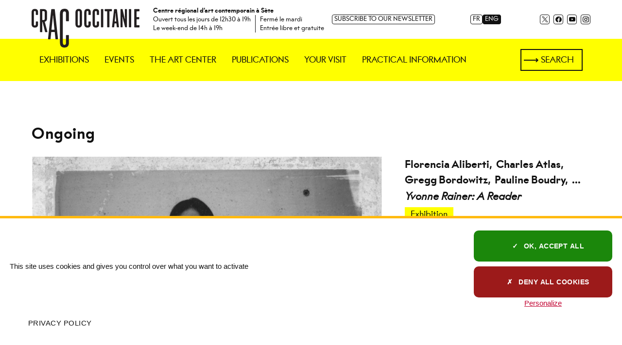

--- FILE ---
content_type: text/html; charset=utf-8
request_url: https://crac.laregion.fr/?lang=en
body_size: 28001
content:
<!DOCTYPE html>
<html class="page_rubrique rubrique_crac_accueil composition_crac_accueil crac_accueil ltr en no-js" lang="en">
<head><meta http-equiv="Content-Type" content="text/html; charset=utf-8" />
<meta http-equiv="X-UA-Compatible" content="IE=edge" />
<script type='text/javascript'>(function(H){H.className=H.className.replace(/\bno-js\b/,'js')})(document.documentElement);</script>
<title>CRAC</title><link rel="canonical" href="https://crac.laregion.fr/" /><meta name="generator" content="SPIP 4.3.9 GIT [4.3: ef79547f]" />
<meta name="viewport" content="width=device-width, initial-scale=1.0">
<meta property="fb:pages" content="884445694984443"><script type='text/javascript'>var var_zajax_content='content';</script><script>
var mediabox_settings={"auto_detect":true,"ns":"box","tt_img":true,"sel_g":"#documents_portfolio a[type='image\/jpeg'],#documents_portfolio a[type='image\/png'],#documents_portfolio a[type='image\/gif']","sel_c":".mediabox, .thickbox, .media_image a.spip_in[type^=\u201dimage\u201d], .media_vignette a.spip_in[type^=\u201dimage\u201d]","str_ssStart":"Slideshow","str_ssStop":"Stop","str_cur":"{current}\/{total}","str_prev":"Previous","str_next":"Next","str_close":"Close","str_loading":"Loading\u2026","str_petc":"Press \u2019Esc\u2019 to close","str_dialTitDef":"Dialogue box","str_dialTitMed":"Media display","splash_url":"","lity":{"skin":"_simple-dark","maxWidth":"90%","maxHeight":"99%","minWidth":"400px","minHeight":"","slideshow_speed":"2500","opacite":"0.8","defaultCaptionState":"expanded"}};
</script>

<link rel='stylesheet' href='local/cache-css/a50264808272a21828652926451ec417.css?1768782081' type='text/css' /><script type='text/javascript' src='local/cache-js/c48c9032f7d71c51b44faaa5f7222787.js?1769423258'></script><script type="text/javascript">
	window.spipConfig ??= {};
	spipConfig.select2 ??= {};
	spipConfig.select2.selector ??= '';
</script><style type='text/css'>
img[data-photo].photoshow { cursor: zoom-in; }
</style><script type="text/javascript">
// configuration
photoswipe = {
  path: "plugins/spip-contrib-extensions/photoswipe/lib/photoswipe//",
  selector: "img[data-photo], a[type]",
  conteneur: ".photoswipe-cont",
  gallery: true, // galerie
  errorMsg: "<div class=\"pswp__error-msg\">Image unavailable.<\/div>",
  debug: false // debug
};
</script><script>saisies_caracteres_restants = "remaining characters  ";</script><script>
		function afficher_si_show(src) {
			src.slideDown("undefined" !== typeof window.fadeDuration ? window.fadeDuration : 300);
}
function afficher_si_hide(src) {
	src.slideUp("undefined" !== typeof window.fadeDuration ? window.fadeDuration : 300);
}
	</script><script type='text/javascript'>jQuery.bigup_config = {"clientWidth":3000,"clientHeight":3000,"clientQuality":90,"maxFileSize":100,"formats_logos":["jpg","png","svg","gif","webp"]}</script><script>
	$(function(){
		// prendre en compte la hauteur du menu en position fixed
		jQuery.spip.positionner_marge = 180;
	})
</script><link rel="apple-touch-icon" href="plugins/occitanie/squelettes-occitanie/squelettes/apple-icon-180x180.png">
<link rel="icon" type="image/png" sizes="192x192"  href="plugins/occitanie/squelettes-occitanie/squelettes/android-icon-192x192.png">
<link rel="icon" type="image/png" sizes="32x32" href="plugins/occitanie/squelettes-occitanie/squelettes/favicon-32x32.png">
<link rel="icon" type="image/png" sizes="96x96" href="plugins/occitanie/squelettes-occitanie/squelettes/favicon-96x96.png">
<link rel="icon" type="image/png" sizes="16x16" href="plugins/occitanie/squelettes-occitanie/squelettes/favicon-16x16.png">
<meta class="elastic" name="niveau1" content="32817" /><script>
	function tarteaucitronInit(){
		$.tarteaucitron_rgpd = " <i style='font-style: italic;'>Pour en savoir plus sur les catégories de cookies ainsi que sur les émetteurs de cookie sur notre site, consultez ici notre <a href='https://crac.laregion.fr/Donnees-personnelles-et-Cookies-CRAC' style='font-weight:bold; text-decoration: underline; color: #a8022a; text-decoration: underline' class='aLnk'>notice dédiée à la gestion des cookies.</a></i>";
		
		dataLayer = [{
			'siteCategory': 'CRAC',
			'page' : 'CRAC'
			
		}];
	
		tarteaucitron.init({
			"privacyUrl": "/mentions-legales", /* Privacy policy url */
		
			"hashtag": "#tarteaucitron", /* Open the panel with this hashtag */
			"cookieName": "tarteaucitron", /* Cookie name */
			
			"orientation": "bottom", /* Banner position (top - bottom) */
			
			"showAlertSmall": true, /* Show the small banner on bottom right */
			"cookieslist": false, /* Show the cookie list */
			
			"showIcon": false, /* Show cookie icon to manage cookies */
			"iconPosition": "BottomRight", /* BottomRight, BottomLeft, TopRight and TopLeft */
			
			"adblocker": false, /* Show a Warning if an adblocker is detected */
			
			"DenyAllCta": true, /* Show the deny all button */
			"AcceptAllCta": true, /* Show the accept all button when highPrivacy on */
			"highPrivacy": true, /* HIGHLY RECOMMANDED Disable auto consent */
			
			"handleBrowserDNTRequest": false, /* If Do Not Track == 1, disallow all */
			
			"removeCredit": true, /* Remove credit link */
			"moreInfoLink": true, /* Show more info link */
			"useExternalCss": false, /* If false, the tarteaucitron.css file will be loaded */
			
			//"cookieDomain": ".my-multisite-domaine.fr", /* Shared cookie for multisite */
			
			"readmoreLink": "/mentions-legales", /* Change the default readmore link */
			
			"mandatory": true, /* Show a message about mandatory cookies */
		});
	
		tarteaucitron.user.domainHost = "//occitanie";
		tarteaucitron.user.matomoTagManagerId = "389e0174-b440-4713-bce0-865741117ae1";
		(tarteaucitron.job = tarteaucitron.job || []).push('matomotagmanager');
		(tarteaucitron.job = tarteaucitron.job || []).push('youtube');
	}
</script><script type="text/javascript" src="plugins/occitanie/squelettes-occitanie/squelettes/tarteaucitron/tarteaucitron.js" onload="tarteaucitronInit()"></script>

<link rel="schema.DC" href="https://purl.org/dc/elements/1.1/" />
<link rel="schema.DCTERMS" href="https://purl.org/dc/terms/" />
<meta name="DC.Format" content="text/html" />
<meta name="DC.Type" content="Text" />
<meta name="DC.Language" content="en" />
<meta name="DC.Title" lang="en" content="R&#233;gion Occitanie / Pyr&#233;n&#233;es-M&#233;diterran&#233;e - &#8211; CRAC" /><meta name="DC.Identifier" content="https://crac.laregion.fr/" />
<meta name="DC.Publisher" content="R&#233;gion Occitanie / Pyr&#233;n&#233;es-M&#233;diterran&#233;e" />
<meta name="DC.Source" content="https://crac.laregion.fr/" /><meta name="DC.Creator" content="R&#233;gion Occitanie / Pyr&#233;n&#233;es-M&#233;diterran&#233;e" />
<meta property="og:rich_attachment" content="true" /><meta property="og:site_name" content="R&#233;gion Occitanie / Pyr&#233;n&#233;es-M&#233;diterran&#233;e" />
<meta property="og:type" content="website" />
<meta property="og:title" content="R&#233;gion Occitanie / Pyr&#233;n&#233;es-M&#233;diterran&#233;e - &#8211; CRAC" />
<meta property="og:locale" content="en_EN" />
<meta property="og:url" content="https://crac.laregion.fr/" /><meta property="og:image" content="https://crac.laregion.fr/local/cache-vignettes/L1181xH620/e17491c437bee3ecbbb159bc297a7d-866d9.png" />
<meta property="og:image:width" content="1181" />
<meta property="og:image:height" content="620" />
<meta property="og:image:type" content="image/png" />
<meta name="twitter:card" content="summary_large_image" />
<meta name="twitter:title" content="R&#233;gion Occitanie / Pyr&#233;n&#233;es-M&#233;diterran&#233;e - &#8211; CRAC" /><meta name="twitter:dnt" content="on" />
<meta name="twitter:url" content="https://crac.laregion.fr/" /><meta name="twitter:image" content="https://crac.laregion.fr/local/cache-vignettes/L506xH253/eceeda6f6dd37aba96172a496347ac-aefd6.png?1769091787" />
<meta class="swiftype" name="title" data-type="string" content="R&#233;gion Occitanie / Pyr&#233;n&#233;es-M&#233;diterran&#233;e -" />
<meta class="elastic" name="page_title" data-type="string" content="R&#233;gion Occitanie / Pyr&#233;n&#233;es-M&#233;diterran&#233;e -" />
<meta class="swiftype" name="published_at" data-type="date" content="2026-01-26T21:52:11Z" />
<meta class="swiftype" name="updated_at" data-type="date" content="1999-11-29T23:00:00Z" /></head>
<body class="page body__rubrique  body__rubrique--crac_accueil body--crac_accueil" id="haut-page"><div class="off-screen" data-elastic-exclude>
<a href="#contenu-page" id="skip-link-id" class="skip-link">Aller au contenu</a>
</div>
<div class="page_wrapper" data-elastic-exclude>
<header role="banner">
<div class="page_prenav">
<div class="page_container page_prenav__container">
<div class="prenav__logo">
<div class="nav_logo__content">
<svg width="222" height="80" viewBox="0 0 76.2 27.4" xmlns="http://www.w3.org/2000/svg" focusable="false" aria-hidden="true">
<g transform="translate(-36 -30.6)">
<g fill="#231f20">
<path d="m112 32.4c0.257 0 0.343-0.0857 0.343-0.343v-0.857c0-0.257-0.0854-0.343-0.343-0.343h-3.17c-0.257 0-0.343 0.0857-0.343 0.343v12.2c0 0.257 0.0857 0.343 0.343 0.343h3.17c0.257 0 0.343-0.0857 0.343-0.343v-0.857c0-0.257-0.0854-0.343-0.343-0.343h-1.88v-4.2h1.54c0.257 0 0.343-0.0857 0.343-0.343v-0.857c0-0.257-0.0857-0.343-0.343-0.343h-1.54v-4.03z" fill="#231f20"/>
<path d="m45.3 39.8c0.994-0.274 1.61-1.03 1.61-2.28v-4.28c0-1.63-0.857-2.4-2.48-2.4h-2.14c-0.257 0-0.343 0.0857-0.343 0.343v15.6c0 0.257 0.0857 0.343 0.343 0.343h0.943c0.257 0 0.343-0.0857 0.343-0.343v-6.73c0-0.0857 0.0173-0.12 0.0857-0.12 0.0684 0 0.0857 0.0169 0.12 0.137l1.71 6.72c0.0688 0.257 0.137 0.343 0.48 0.343h0.874c0.291 0 0.36-0.155 0.291-0.394zm-0.0173-2.11c0 0.599-0.257 0.857-0.771 0.857h-0.943v-6.25h0.943c0.514 0 0.771 0.257 0.771 0.857z"/>
<path d="m59.2 30.6c-1.71 0-3.17 0.771-3.17 3.51v20.4c0 2.74 1.46 3.51 3.17 3.51s3.17-0.771 3.17-3.43v-5.05c0-0.257-0.0857-0.343-0.343-0.343h-1.37c-0.257 0-0.343 0.0857-0.343 0.343v5.05c0 1.03-0.291 1.54-1.11 1.54-0.788 0-1.11-0.497-1.11-1.54v-20.6c0-1.05 0.326-1.54 1.11-1.54 0.823 0 1.11 0.514 1.11 1.54v5.05c0 0.257 0.0857 0.343 0.343 0.343h1.37c0.257 0 0.343-0.0857 0.343-0.343v-5.05c0-2.66-1.46-3.43-3.17-3.43"/>
<path d="m38.3 30.7c-1.37 0-2.31 0.771-2.31 2.48v8.23c0 1.71 0.942 2.48 2.31 2.48s2.26-0.685 2.26-2.06v-1.88c0-0.257-0.12-0.343-0.377-0.343h-0.857c-0.257 0-0.343 0.0857-0.343 0.343v1.63c0 0.514-0.171 0.857-0.685 0.857s-0.685-0.343-0.685-0.857v-8.57c0-0.514 0.171-0.857 0.685-0.857s0.685 0.343 0.685 0.857v1.63c0 0.257 0.0857 0.343 0.343 0.343h0.857c0.257 0 0.377-0.0854 0.377-0.343v-1.88c0-1.37-0.891-2.06-2.26-2.06"/>
<path d="m52.4 31.2c-0.0342-0.257-0.137-0.343-0.48-0.343h-1.56c-0.343 0-0.446 0.0854-0.48 0.343l-2.26 20.6c-0.0342 0.291 0.0342 0.429 0.343 0.429h1.05c0.257 0 0.343-0.0857 0.377-0.343l0.497-4.8h2.47l0.497 4.8c0.0342 0.257 0.103 0.343 0.377 0.343h1.08c0.308 0 0.377-0.137 0.343-0.429zm-2.35 14.2 0.788-7.59c0.103-1.03 0.154-2.04 0.171-2.26 0.0169-0.206 0.0169-0.257 0.103-0.257 0.0857 0 0.0857 0.0512 0.103 0.257 0.0169 0.223 0.0684 1.23 0.171 2.26l0.788 7.59z"/>
<path d="m69.3 30.7c-1.37 0-2.31 0.771-2.31 2.48v8.23c0 1.71 0.942 2.48 2.31 2.48s2.31-0.771 2.31-2.48v-8.23c0-1.71-0.943-2.48-2.31-2.48m0.685 10.9c0 0.6-0.257 0.857-0.685 0.857s-0.685-0.257-0.685-0.857v-8.57c0-0.6 0.257-0.857 0.685-0.857s0.685 0.257 0.685 0.857z"/>
<path d="m75.5 30.7c-1.37 0-2.31 0.771-2.31 2.48v8.23c0 1.71 0.942 2.48 2.31 2.48s2.26-0.685 2.26-2.06v-1.88c0-0.257-0.12-0.343-0.377-0.343h-0.857c-0.257 0-0.343 0.0857-0.343 0.343v1.63c0 0.514-0.171 0.857-0.685 0.857s-0.685-0.343-0.685-0.857v-8.57c0-0.514 0.171-0.857 0.685-0.857s0.685 0.343 0.685 0.857v1.63c0 0.257 0.0857 0.343 0.343 0.343h0.857c0.257 0 0.377-0.0854 0.377-0.343v-1.88c0-1.37-0.891-2.06-2.26-2.06"/>
<path d="m81.4 30.7c-1.37 0-2.31 0.771-2.31 2.48v8.23c0 1.71 0.942 2.48 2.31 2.48s2.26-0.685 2.26-2.06v-1.88c0-0.257-0.12-0.343-0.377-0.343h-0.857c-0.257 0-0.343 0.0857-0.343 0.343v1.63c0 0.514-0.171 0.857-0.685 0.857s-0.685-0.343-0.685-0.857v-8.57c0-0.514 0.171-0.857 0.685-0.857s0.685 0.343 0.685 0.857v1.63c0 0.257 0.0857 0.343 0.343 0.343h0.857c0.257 0 0.377-0.0854 0.377-0.343v-1.88c0-1.37-0.891-2.06-2.26-2.06"/>
<path d="m86.3 30.8h-0.943c-0.257 0-0.343 0.0857-0.343 0.343v12.2c0 0.257 0.0857 0.343 0.343 0.343h0.943c0.257 0 0.343-0.0857 0.343-0.343v-12.2c0-0.257-0.0854-0.343-0.343-0.343"/>
<path d="m92.4 30.8h-4.37c-0.257 0-0.343 0.0857-0.343 0.343v0.857c0 0.257 0.0857 0.343 0.343 0.343h1.37v11c0 0.257 0.0857 0.343 0.343 0.343h0.942c0.257 0 0.343-0.0857 0.343-0.343v-11h1.37c0.257 0 0.343-0.0857 0.343-0.343v-0.857c0-0.257-0.0854-0.343-0.343-0.343"/>
<path d="m96.3 31.2c-0.0342-0.257-0.137-0.343-0.48-0.343h-1.11c-0.343 0-0.445 0.0854-0.479 0.343l-1.41 12.1c-0.0346 0.291 0.0854 0.428 0.343 0.428h0.771c0.257 0 0.411-0.0857 0.428-0.343l0.223-2.4h1.35l0.223 2.4c0.0173 0.257 0.154 0.343 0.429 0.343h0.771c0.257 0 0.377-0.137 0.343-0.428zm-1.59 8.4 0.274-2.88c0.12-1.37 0.154-2.26 0.171-2.57 0.0173-0.291 0.0173-0.377 0.103-0.377 0.0857 0 0.0857 0.0857 0.103 0.377 0.0173 0.308 0.0515 1.2 0.171 2.57l0.274 2.88z"/>
<path d="m103 30.8h-0.771c-0.257 0-0.343 0.0857-0.343 0.343v3.94c0 0.925 0.137 2.66 0.137 2.78 0 0.0684-0.0173 0.103-0.0688 0.103-0.0684 0-0.0854-0.0342-0.137-0.308-0.0688-0.36-0.171-0.771-0.274-1.2l-1.22-5.31c-0.0515-0.24-0.154-0.343-0.411-0.343h-0.771c-0.257 0-0.343 0.0857-0.343 0.343v12.2c0 0.257 0.0857 0.343 0.343 0.343h0.771c0.257 0 0.343-0.0857 0.343-0.343v-4.11c0-0.925-0.137-2.66-0.137-2.78 0-0.0684 0.0169-0.103 0.0684-0.103 0.0684 0 0.0857 0.0346 0.137 0.309 0.0684 0.36 0.171 0.771 0.274 1.2l1.39 5.48c0.0684 0.24 0.154 0.343 0.411 0.343h0.6c0.257 0 0.343-0.0857 0.343-0.343v-12.2c0-0.257-0.0854-0.343-0.343-0.343"/>
<path d="m106 30.8h-0.943c-0.257 0-0.343 0.0857-0.343 0.343v12.2c0 0.257 0.0857 0.343 0.343 0.343h0.943c0.257 0 0.343-0.0857 0.343-0.343v-12.2c0-0.257-0.0854-0.343-0.343-0.343"/>
</g>
</g>
</svg>
</div>
</div><div class="prenav__content">
<div class="prenav__content_info">
<p class="prenav__content_info_title"><strong>Centre régional d’art contemporain à Sète
</strong></p>
<div class="prenav__content_info_desc">
<p>Ouvert tous les jours de 12h30 à 19h<br class='autobr' />
Le week-end de 14h à 19h
</p>
<p>Fermé le mardi<br class='autobr' />
Entrée libre et gratuite
</p>
</div>
</div>
<div class="prenav__content_links">
<div class="prenav__content_link">
<a href="Inscrivez-vous-a-la-newsletter">Subscribe to our newsletter</a>
</div>
<div class="prenav__content_link">
<a href="?lang=fr" >FR</a>
<a href="?lang=en"   class="on">ENG</a>
</div>
<div class="prenav__content_link">
<ul role="list" class="menu_social">
<li role="listitem" class="menu_social__item"><a rel="nofollow" class="spip_out" href="https://twitter.com/cracoccitanie">
<span class="visuallyhidden">Follow us on X</span>
<svg aria-hidden="true" focusable="false" width="16" height="16" version="1.1" viewBox="0 0 18 18" xmlns="http://www.w3.org/2000/svg">
<g transform="matrix(1.33 0 0 1.3 -2.13 -.261)">
<path fill="#FFFFFF" d="m14.2 12.6-4.6-6.6-.5-.7-3.2-4.7-.3-.4h-4l1 1.4 4.3 6.2.5.7 3.4 5 .3.4h4zm-2.6.5-3.6-5.2-.5-.7-4.2-6h1.8l3.4 4.8.5.8 4.4 6.4h-1.8z"/>
<polygon fill="#FFFFFF" points="6.9 7.9 7.5 7.2 8 7.9 7.4 8.6 2.8 14 1.7 14"/>
<polygon fill="#FFFFFF" points="12.5 1.4 13.5 .2 14.6 .2 9.6 6 9 6.8 8.5 6 9.1 5.3"/></g>
</svg>
</a></li>
<li role="listitem" class="menu_social__item"><a rel="nofollow" class="spip_out" href="https://www.facebook.com/crac.occitanie">
<span class="visuallyhidden">Follow us on Facebook</span>
<svg aria-hidden="true" focusable="false" viewBox="0 0 18 18" width="18" height="18">
<path d="M9 .036c-4.95 0-9 4.041-9 9.018 0 4.5 3.294 8.235 7.596 8.91v-6.3H5.31v-2.61h2.286V7.065c0-2.259 1.341-3.501 3.402-3.501.981 0 2.007.171 2.007.171v2.223h-1.134c-1.116 0-1.467.693-1.467 1.404v1.692h2.502l-.405 2.61h-2.097v6.3A9 9 0 0018 9.054C18 4.077 13.95.036 9 .036z" fill="#FFFFFF" fill-rule="nonzero" />
</svg>
</a></li>
<li role="listitem" class="menu_social__item"><a rel="nofollow" class="spip_out" href="https://www.youtube.com/@cracoccitaniecentreregiona5593/videos">
<span class="visuallyhidden">Follow us on Youtube</span>
<svg aria-hidden="true" focusable="false" viewBox="0 0 20 15" width="20" height="15">
<path fill="#FFFFFF" d="M19.6,2.2c-0.2-0.9-0.9-1.5-1.8-1.8C16.3,0,10,0,10,0S3.7,0,2.2,0.4C1.3,0.7,0.6,1.3,0.4,2.2C0,3.8,0,7,0,7 s0,3.3,0.4,4.8c0.2,0.9,0.9,1.5,1.8,1.8c1.6,0.4,7.8,0.4,7.8,0.4s6.3,0,7.8-0.4c0.9-0.2,1.5-0.9,1.8-1.8C20,10.3,20,7,20,7 S20,3.8,19.6,2.2z M8,10V4.1l5.2,3L8,10z" />
</svg>
</a></li>
<li role="listitem" class="menu_social__item"><a rel="nofollow" class="spip_out" href="https://www.instagram.com/crac.occitanie/">
<span class="visuallyhidden">Follow us on Instagram</span>
<svg aria-hidden="true" focusable="false" viewBox="0 0 18 18" width="18" height="18">
<path d="M5.22 0h7.56C15.66 0 18 2.34 18 5.22v7.56A5.22 5.22 0 0112.78 18H5.22C2.34 18 0 15.66 0 12.78V5.22A5.22 5.22 0 015.22 0m-.18 1.8A3.24 3.24 0 001.8 5.04v7.92a3.238 3.238 0 003.24 3.24h7.92a3.24 3.24 0 003.24-3.24V5.04a3.238 3.238 0 00-3.24-3.24H5.04m8.685 1.35a1.125 1.125 0 110 2.25 1.125 1.125 0 010-2.25M9 4.5a4.5 4.5 0 110 9 4.5 4.5 0 010-9m0 1.8a2.7 2.7 0 100 5.4 2.7 2.7 0 000-5.4z" fill="#FFF" fill-rule="nonzero" />
</svg>
</a></li>
</ul></div>
</div>
</div>
</div>
</div>
<div class="page_nav">
<div class="page_container page_nav__container">
<div class="nav_burger">
<button type="button" class="nav_burger__button" aria-expanded="false">
<span aria-hidden="true">
<svg aria-hidden="true" focusable="false" viewBox="0 0 14 12.2" width="14" xmlns="http://www.w3.org/2000/svg"><line stroke="#000000" stroke-width="2" stroke-linecap="round" stroke-miterlimit="10" x1="1" y1="1" x2="13" y2="1"/><line stroke="#000000" stroke-width="2" stroke-linecap="round" stroke-miterlimit="10" x1="1" y1="6.1" x2="13" y2="6.1"/><line stroke="#000000" stroke-width="2" stroke-linecap="round" stroke-miterlimit="10" x1="1" y1="11.2" x2="13" y2="11.2"/></svg>
</span>
<span class="button__text">Menu</span>
</button>
</div><div class="nav_main_menu">
<nav role="navigation" class="nav_main" aria-label="navigation principale">
<div class="nav_menu">
<div class="nav_menu__header">
<button type="button" class="nav_menu__button " aria-expanded="false"  aria-controls="nav_menu_32825">
<span class="button__text">Exhibitions</span>
</button>
</div>
<div class="nav_menu__content" id="nav_menu_32825">
<div class="crac_liste_resumes crac_liste_resumes--vertical">
<div class="crac_resume crac_resume--expo  crac_resume--vignette block-link-parent">
<div class="crac_resume__logo"><img loading="lazy"
src="local/cache-vignettes/L150xH100/b1ae2233f2e6b4c8f7c5efcc9c6381-4c5b0.png?1767863761" class='spip_logo' width='150' height='100'
alt="" /></div>
<div class="crac_resume__infos">
<ul class="crac_resume__artistes" role="list">
<li role="listitem" class="crac_resume__artiste">Florencia Aliberti,&nbsp; </li>
<li role="listitem" class="crac_resume__artiste">Charles Atlas,&nbsp; </li>
<li role="listitem" class="crac_resume__artiste">Gregg Bordowitz,&nbsp; </li>
<li role="listitem" class="crac_resume__artiste">Pauline Boudry,&nbsp; </li>
<li role="listitem" class="crac_resume__artiste">...</li>
</ul>
<p class="crac_resume__titre crac_resume__titre--expo"><a href="Yvonne-Rainer-a-Reader" class="block-link">Yvonne Rainer: A Reader</a></p>
<p class="crac_subtitle crac_tag">Exhibition</p>
</div>
</div>
</div>
<ul class="nav_menu__niveau1">
<li class="nav_menu__rubrique_content">
<a class="nav_menu__lien nav_menu__lien_niveau1 " href="Les-expositions?type=a_venir">Upcoming</a>
</li>
<li class="nav_menu__rubrique_content">
<a class="nav_menu__lien nav_menu__lien_niveau1 " href="Les-expositions?type=en_cours">Ongoing</a>
</li>
<li class="nav_menu__rubrique_content">
<a class="nav_menu__lien nav_menu__lien_niveau1 " href="Les-expositions?type=passe">Archives</a>
</li>
</ul>
</div></div>
<div class="nav_menu">
<div class="nav_menu__header">
<a class="button nav_menu__button " href="Agenda-CRAC">
<span class="button__text">Events</span>
</a>
</div></div>
<div class="nav_menu">
<div class="nav_menu__header">
<button type="button" class="nav_menu__button " aria-expanded="false"  aria-controls="nav_menu_32818">
<span class="button__text">The Art Center</span>
</button>
</div>
<div class="nav_menu__content" id="nav_menu_32818">
<ul class="nav_menu__niveau1">
<li class="nav_menu__rubrique_content">
<a class="nav_menu__lien nav_menu__lien_niveau1 " href="Missions-et-histoire">Missions and History</a>
</li>
<li class="nav_menu__rubrique_content">
<a class="nav_menu__lien nav_menu__lien_niveau1 " href="L-architecture-44258">Architecture</a>
</li>
<li class="nav_menu__rubrique_content">
<a class="nav_menu__lien nav_menu__lien_niveau1 " href="Les-artistes-44310">Artists and Curators</a>
</li>
<li class="nav_menu__rubrique_content">
<a class="nav_menu__lien nav_menu__lien_niveau1 " href="l-equipe-du-CRAC">Team</a>
</li>
<li class="nav_menu__rubrique_content">
<a class="nav_menu__lien nav_menu__lien_niveau1 " href="Les-partenaires-44535">Partnership</a>
</li>
</ul>
</div></div>
<div class="nav_menu">
<div class="nav_menu__header">
<a class="button nav_menu__button " href="Les-editions-44564">
<span class="button__text">Publications</span>
</a>
</div></div>
<div class="nav_menu">
<div class="nav_menu__header">
<button type="button" class="nav_menu__button " aria-expanded="false"  aria-controls="nav_menu_32829">
<span class="button__text">Your Visit</span>
</button>
</div>
<div class="nav_menu__content" id="nav_menu_32829">
<ul class="nav_menu__niveau1">
<li class="nav_menu__rubrique_content">
<a class="nav_menu__lien nav_menu__lien_niveau1 " href="Pour-preparer-votre-visite">Mediation for All</a>
</li>
<li class="nav_menu__rubrique_content">
<a class="nav_menu__lien nav_menu__lien_niveau1 " href="Jeune-public-et-familles">Young Visitors and Families</a>
</li>
<li class="nav_menu__rubrique_content">
<a class="nav_menu__lien nav_menu__lien_niveau1 " href="Groupes-associatifs-et-champ-social">Associations and Communities</a>
</li>
<li class="nav_menu__rubrique_content">
<a class="nav_menu__lien nav_menu__lien_niveau1 " href="Accessibilite-44285">Accessibility</a>
</li>
<li class="nav_menu__rubrique_content">
<a class="nav_menu__lien nav_menu__lien_niveau1 " href="Scolaires-et-projets-educatifs">Students and EAC (Arts and Cultural Education)</a>
</li>
<li class="nav_menu__rubrique_content">
<a class="nav_menu__lien nav_menu__lien_niveau1 " href="Professionnels-du-tourisme">Tourism - Tour opertors</a>
</li>
</ul>
</div></div>
<div class="nav_menu">
<div class="nav_menu__header">
<a class="button nav_menu__button " href="Infos-pratiques-44521">
<span class="button__text">Practical information</span>
</a>
</div></div></nav><div class="nav_search">
<button type="button" class="nav_search__button page_modale__open js-modal"
data-modal-focus-toid="recherche_formulaire_recherche_modale"
data-modal-title="Recherche" data-modal-close-text="Fermer" data-modal-background-click="disabled"
data-modal-prefix-class="page_modale" data-modal-content-id="page_modale__recherche">
Search
</button>
</div></div>		</div>
</div>
<div class="page_header">
<div class="page_container page_header__container">
<div class="page_breadcrumb">
<nav role="navigation" aria-label="You are here:">
<ol class="breadcrumb">
<li class="breadcrumb__item"><a href="https://crac.laregion.fr/">Home</a></li>
<li class="breadcrumb__item"><span aria-current="page">CRAC</span></li>
</ol>
</nav>			</div>
</div>
</div>
</header>
<main role="main" class="page_main">
<div class="page_container page_main__container  page_main__container--une-colonne">
<div class="page_content  page_content--une-colonne" id="contenu-page" data-swiftype-index="true" data-elastic-include>
<h1 class="visuallyhidden">CRAC - Home</h1><h2 class="crac_titre_en_avant">Ongoing</h2>
<div class="crac_liste_resumes crac_liste_resumes--vertical">
<div class="crac_resume crac_resume--expo  crac_resume--home block-link-parent">
<div class="crac_resume__logo"><img
src="local/cache-vignettes/L720xH480/61e7b48be12308474fb89dc7af0d4f-c5245.png?1767863762" class='nolazy' width='720' height='480'
alt="" /></div>
<div class="crac_resume__infos">
<ul class="crac_resume__artistes" role="list">
<li role="listitem" class="crac_resume__artiste">Florencia Aliberti,&nbsp; </li>
<li role="listitem" class="crac_resume__artiste">Charles Atlas,&nbsp; </li>
<li role="listitem" class="crac_resume__artiste">Gregg Bordowitz,&nbsp; </li>
<li role="listitem" class="crac_resume__artiste">Pauline Boudry,&nbsp; </li>
<li role="listitem" class="crac_resume__artiste">...</li>
</ul>
<p class="crac_resume__titre crac_resume__titre--expo"><a href="Yvonne-Rainer-a-Reader" class="block-link">Yvonne Rainer: A Reader</a></p>
<p class="crac_subtitle crac_tag">Exhibition</p>
<p class="crac_resume__info">From 10 October 2025 to 15 February 2026</p>
<p class="crac_resume__info"><strong>Curator: </strong> Arlène Berceliot Courtin
</p>
</div>
</div>
</div>
<hr class="nostyle"><h2 class="crac_titre_agenda">Events calendar</h2><div class='ajaxbloc ajax-id-resultats' data-ajax-env='LDNKcB7R7K9lGbls2v/EjKfG9458goelH9HZd9vJXdAF1QKItjSDDZePBAaaQjRn5ThlCV5p0wyFVv0zyWRWMi9Q1a80gz9laT9fh2DWsZjhdAnJDz4AQIlXikyvT2gBITndFjz3JRiSnOPwFy6XrP48uUYPXddJCSIf5S0A+XIQ4i2q+vAxchfZOo6/r6ow4JaGCs4VqUjpLW+atADoSyoqJTH4w7d4uqs0zyKBa5ZRorqzaWoEFjyJUR3jhzRkVG2Ak8O1VNIYh6yVFVVSvZ6impLhCmAmS0Zw/C7P0jP1Cine9imEXNqaRNTjUfTzmx0+lEl6rqugga5V8iC4tgqpxw5sQa0a4xeFL7JNV6Kadw/r6iB9sPMER38RngClGv0rFzyzGf/IgfltlDSUBayiXuK4zKMEwt9OkvY6CZ9KXWZwij0CZxUOEAOFW46qlH9aDv2692IVKdA327OtU3IudXOBSKPf8maOOL8WqvftjccsOa6kSHKKs3x7kgva+D/bxR9fRBY/Pm+fAhIqLPSCw/jLJODrcL61Oj0JtKAU/p3GttGg/M1ik4cCCK0jCP3Z9Oqd6ecbtdR2NVOIrjeLZeeb02UIExY3JlTL5CjcwpgFqY8yq+ahQIaEnbLxVJFXdYeudUe/DBinUkX5mwNmgRRrVrPNtB5s/u7KtaPeq/mgYaEi34eyLRdzgXo8bwuW9LZiyTYtCI5HEu5k3VZyHUg+HIxb/EtrM4hX8uO4yAeiDi4p/cKKy1o4a/Hupp+SWyrsi6YyVaqxjQD1Zsf8XVEMnkvfUmMUa2SYLqJj7KaFShrx' data-origin="./?lang=en"><a id='pagination_resultats' class='pagination_ancre'></a>
<div class="crac_liste_resumes">
<div class="crac_resume block-link-parent">
<p class="crac_resume__date" data-mh="cragdate">Wednesday 28 January</p>
<div class="crac_resume__logo" data-mh="craglogo">
<img loading="lazy"
src="local/cache-vignettes/L380xH228/87972ba519e94b30af0132da4d2a01-ad490.jpg?1767863762" class='spip_logo' width='380' height='228'
alt="" />
</div>
<p class="crac_resume__titre" data-mh="cragtitre"><a href="Untitled-figures-de-Lenio-Kaklea" class="block-link">"Untitled (figures)" by Lenio Kaklea</a></p>
<div class="crac_resume__description">
<p>
<span class="crac_tag">Performance</span>
</p>
<p>
Tout public
</p>
</div>
</p>
</div>
<div class="crac_resume block-link-parent">
<p class="crac_resume__date" data-mh="cragdate">Thursday 5 February</p>
<div class="crac_resume__logo" data-mh="craglogo">
<img loading="lazy"
src="local/cache-vignettes/L380xH228/5c89311ed8430c969545e9ded854f5-5ffcb.jpg?1767863762" class='spip_logo' width='380' height='228'
alt="" />
</div>
<p class="crac_resume__titre" data-mh="cragtitre"><a href="Delicate-People-de-Cecile-Bouffard-et-Ruth-Childs" class="block-link">"delicate people" by Cécile Bouffard and Ruth Childs</a></p>
<div class="crac_resume__description">
<p>
<span class="crac_tag">Performance</span>
</p>
<p>
Tout public
</p>
</div>
</p>
</div>
<div class="crac_resume block-link-parent">
<p class="crac_resume__date" data-mh="cragdate">Wednesday 11 February</p>
<div class="crac_resume__logo" data-mh="craglogo">
<img loading="lazy"
src="local/cache-vignettes/L380xH228/0208c79b5d131927211b908b32b2f6-2b4a7.jpg?1767863762" class='spip_logo' width='380' height='228'
alt="" />
</div>
<p class="crac_resume__titre" data-mh="cragtitre"><a href="Les-sens-du-regard-visite-sensorielle-31182" class="block-link"><i class="fa fa-low-vision fa-lg"></i> The sense of perception - Sensory tour</a></p>
<div class="crac_resume__description">
<p>
<span class="crac_tag">Visite</span>
</p>
<p>
Personne en situation de handicap visuel
</p>
</div>
</p>
</div>
</div></div>
<div class='formulaire_spip formulaire_filtre formulaire_filtre--4 formulaire_crac_agenda'>
<h2>Search an event</h2>
<form method="post" action="Agenda-CRAC#resultats">
<span class="form-hidden"><input name="id_article" value="44234" type="hidden"
><input name="page" value="article" type="hidden"
><input name='formulaire_action' type='hidden'
value='crac_agenda'><input name='formulaire_action_args' type='hidden'
value='jCzaMD/B7O/67IHadKIzRskXM+xry4b2vp/Mhv7mjNZa35gsJfF/GSMHMKIeSCe49Akq7EBL0L4M0rVYQS5lIss5ERoF0XkK8Ah/d62m3SwLuWeZvpTgB2S5jSw/gKiZMLqw8PI8hmlU1JsjirhfTqVK0DoxeDkkvqwjY5dsgh4T5d56kTeG+Y36K26GL2rnOlH2MLUu9/Tx8gBXg4fmeaI='><input name='formulaire_action_sign' type='hidden'
value=''></span><div class="editer-groupe">

<div class="editer editer_mots_ saisie_selection">
<label  class="editer-label" for="champ_mots_">Event type</label>
<select  name="mots[]" id="champ_mots_"><option value=""></option>
<option value="4311" >Atelier</option>
<option value="4310" >Concert</option>
<option value="4305" >Conférence</option>
<option value="4359" >Exposition</option>
<option value="4309" >Hors les murs</option>
<option value="4304" >Performance</option>
<option value="4308" >Projection </option>
<option value="4301" >Rencontre</option>
<option value="4313" >Stage</option>
<option value="4302" >Vernissage</option>
<option value="4318" >Visite</option>
<option value="4315" >Visite bilingue</option></select>
</div>

<div class="editer editer_mots_ saisie_selection">
<label  class="editer-label" for="champ_mots_">Audience</label>
<select  name="mots[]" id="champ_mots_"><option value=""></option>
<option value="4345" >Teenagers</option>
<option value="4348" >Children</option>
<option value="4354" >Family</option>
<option value="4357" >Personne en situation de handicap auditif</option>
<option value="4358" >Personne en situation de handicap moteur</option>
<option value="4355" >Personne en situation de handicap visuel</option>
<option value="4342" >Tout public</option>
<option value="4353" >Tout-petits</option></select>
</div>

<div class="editer editer_jour saisie_date">
<label  class="editer-label" for="champ_jour">Date</label>
<p hidden id="format_date_champ_jour">Enter a date in dd/mm/yyyy format.</p><input type="date" name="jour" class="text  date text_date datePicker" id="champ_jour" aria-describedby=" format_date_champ_jour" />
</div>

<div class="editer editer_recherche saisie_input">
<label  class="editer-label" for="champ_recherche">Search:</label>
<input type="text" name="recherche" class="text" id="champ_recherche" />
</div>
</div>
<div class="boutons">
<button type="submit">Search</button>
</div>
</form>
</div>
<div class="crac_article_accueil">
<p><span class='spip_document_119402 spip_documents spip_documents_right media media_vignette'><a href="IMG/jpg/a/8/4/fluo_crac_2021_17_photo_de_cyril_boixel.jpg" class="spip_in" type="image/jpeg"><img loading="lazy" src="IMG/jpg/a/8/4/fluo_crac_2021_17_photo_de_cyril_boixel.jpg" height="1335" width="2000" alt='' /></a></span><br class='autobr' />
<span class='spip_document_119401 spip_documents spip_documents_right media media_vignette'><a href="IMG/jpg/b/a/1/perf-samir-boumediene_photoyohann_gozard.jpg" class="spip_in" type="image/jpeg"><img loading="lazy" src="IMG/jpg/b/a/1/perf-samir-boumediene_photoyohann_gozard.jpg" height="800" width="1199" alt='' /></a></span></p>
<h3 class="spip" id='The-art-center-a-place-for-all-to-share-contemporary-art'>The art center: a place for all to share contemporary art!</h3>
<p>The team of mediators welcomes you upon arrival, to introduce you to the exhibitions, the art centre, and its activities: interactive tours at 2 p.m. and 4 p.m. every weekend, Cric Crac workshops for children during school holidays, Toddlers Tour, Family tours or "At the Crac with your cuddly toy" tours&hellip;</p>
<p>If you wish to visit independently, they can give you advice on how to proceed, and offer tools for your visit: sustainable visitor guidebooks, children’s discovery notebooks and detail cards, braille visit guides&hellip;</p>
<p>With or without registration, all cultural activities are free of charge. <a href="https://crac.laregion.fr/Pour-preparer-votre-visite?lang=en">A variety of tours and workshops are available</a>.</p>
</multi>
</div><div class="crac_infos_accueil">
<h2>Come and meet us</h2>
<div class="crac_infos_accueil__grid">
<div class="crac_infos_accueil__carte">
<div id="mapaccueil" class="carte_gis" style="width:100%; height:400px;"></div><script type="text/javascript">
var mapaccueil;
var jQgisloader;
(function (){
	if (typeof jQuery.ajax == "undefined"){jQuery(init_gis);}else {init_gis();}
	function init_gis(){
		// Charger le javascript de GIS une seule fois si plusieurs carte
		if (typeof jQgisloader=="undefined"){
			jQgisloader = jQuery.ajax({url: 'local/cache-js/jsdyn-javascript_gis_js-ad23b2be.js?1768781765', dataType: 'script', cache: true});
		}
		// et initialiser la carte (des que js GIS charge et des que DOM ready)
		jQgisloader.done(function(){
			jQuery(function(){
				mapaccueil = new L.Map.Gis('mapaccueil',{
					mapId: 'accueil',
					callback: (typeof(callback_mapaccueil) === "function") ? callback_mapaccueil : false,
					center: [43.398995,3.697955],
					zoom: 16,
					scrollWheelZoom: true,
					zoomControl: true,
					fullscreenControl: false,
					scaleControl: false,
					overviewControl:false,
					gestureHandling:true,
					gestureHandlingOptions: {
						text: {
							touch: 'Use two fingers to move the map',
							scroll: 'Use ctrl + scroll to zoom the map',
							scrollMac: 'Use ⌘ + scroll to zoom the map'
						}
					},
					layersControl: true,
					layersControlOptions: {
						collapsed: true
					},
					noControl: false,
					utiliser_bb: false,
					affiche_points: true,
					json_points:{
						url: 'https://crac.laregion.fr/spip.php?page=gis_json',
						objets: 'point_libre',
						limit: 500,
						env: [],
						titre: "CRAC",
						description: "",
						icone: ""
					},
					tooltip: false,
					cluster: false,
					clusterOptions: {
						disableClusteringAtZoom: null,
						showCoverageOnHover: false,
						spiderfyOnMaxZoom: false,
						maxClusterRadius: 80,
						singleMarkerMode: false
					},
					pathStyles: null,
					autocenterandzoom: true,
					autocenter: false,
					openId: false,
					localize_visitor: false,
					localize_visitor_zoom: 16,
					centrer_fichier: true,
					kml: false,
					gpx: false,
					geojson: false,
					topojson: false,
					options: []
				});
			});
		});
	}

})()
</script>
</div>
<div class="crac_infos_accueil__texte">
<div class="crac_infos_accueil__adresse">
<h3>Adress</h3>
<p>26, quai Aspirant Herber<br class='autobr' />
34200 Sète - France<br class='autobr' />
crac@laregion.fr<br class='autobr' />
Tél. : +33 (0)4 67 74 94 37</p>
</div>
<div class="crac_infos_accueil__horaires">
<h3>Schedules</h3>
<p>Ouvert tous les jours de 12h30 à 19h<br class='autobr' />
Le week-end de 14h à 19h<br class='autobr' />
Fermé le mardi</p>
</div>
<div class="crac_infos_accueil__precisions">
<p><strong class="spip">Fermetures annuelles :</strong><br class='autobr' />
Le 1<sup>er</sup> mai, le 25 décembre et le 1<sup>er</sup> janvier.</p>
<p><strong class="spip">L&#8217; entrée ainsi que toutes les activités du centre d&#8217;art sont gratuites.</strong></p>
</div>
</div>
</div>
</div>			</div>
</div>
</main><footer role="contentinfo" class="page_footer">
<div class="footer_infos">
<div class="page_container">
<div class="footer_infos__logos">
<svg width="220" height="80" viewBox="0 0 76.2 27.4" xmlns="http://www.w3.org/2000/svg" focusable="false" aria-hidden="true">
<g transform="translate(-36 -30.6)">
<g fill="#231f20">
<path d="m112 32.4c0.257 0 0.343-0.0857 0.343-0.343v-0.857c0-0.257-0.0854-0.343-0.343-0.343h-3.17c-0.257 0-0.343 0.0857-0.343 0.343v12.2c0 0.257 0.0857 0.343 0.343 0.343h3.17c0.257 0 0.343-0.0857 0.343-0.343v-0.857c0-0.257-0.0854-0.343-0.343-0.343h-1.88v-4.2h1.54c0.257 0 0.343-0.0857 0.343-0.343v-0.857c0-0.257-0.0857-0.343-0.343-0.343h-1.54v-4.03z" fill="#231f20"/>
<path d="m45.3 39.8c0.994-0.274 1.61-1.03 1.61-2.28v-4.28c0-1.63-0.857-2.4-2.48-2.4h-2.14c-0.257 0-0.343 0.0857-0.343 0.343v15.6c0 0.257 0.0857 0.343 0.343 0.343h0.943c0.257 0 0.343-0.0857 0.343-0.343v-6.73c0-0.0857 0.0173-0.12 0.0857-0.12 0.0684 0 0.0857 0.0169 0.12 0.137l1.71 6.72c0.0688 0.257 0.137 0.343 0.48 0.343h0.874c0.291 0 0.36-0.155 0.291-0.394zm-0.0173-2.11c0 0.599-0.257 0.857-0.771 0.857h-0.943v-6.25h0.943c0.514 0 0.771 0.257 0.771 0.857z"/>
<path d="m59.2 30.6c-1.71 0-3.17 0.771-3.17 3.51v20.4c0 2.74 1.46 3.51 3.17 3.51s3.17-0.771 3.17-3.43v-5.05c0-0.257-0.0857-0.343-0.343-0.343h-1.37c-0.257 0-0.343 0.0857-0.343 0.343v5.05c0 1.03-0.291 1.54-1.11 1.54-0.788 0-1.11-0.497-1.11-1.54v-20.6c0-1.05 0.326-1.54 1.11-1.54 0.823 0 1.11 0.514 1.11 1.54v5.05c0 0.257 0.0857 0.343 0.343 0.343h1.37c0.257 0 0.343-0.0857 0.343-0.343v-5.05c0-2.66-1.46-3.43-3.17-3.43"/>
<path d="m38.3 30.7c-1.37 0-2.31 0.771-2.31 2.48v8.23c0 1.71 0.942 2.48 2.31 2.48s2.26-0.685 2.26-2.06v-1.88c0-0.257-0.12-0.343-0.377-0.343h-0.857c-0.257 0-0.343 0.0857-0.343 0.343v1.63c0 0.514-0.171 0.857-0.685 0.857s-0.685-0.343-0.685-0.857v-8.57c0-0.514 0.171-0.857 0.685-0.857s0.685 0.343 0.685 0.857v1.63c0 0.257 0.0857 0.343 0.343 0.343h0.857c0.257 0 0.377-0.0854 0.377-0.343v-1.88c0-1.37-0.891-2.06-2.26-2.06"/>
<path d="m52.4 31.2c-0.0342-0.257-0.137-0.343-0.48-0.343h-1.56c-0.343 0-0.446 0.0854-0.48 0.343l-2.26 20.6c-0.0342 0.291 0.0342 0.429 0.343 0.429h1.05c0.257 0 0.343-0.0857 0.377-0.343l0.497-4.8h2.47l0.497 4.8c0.0342 0.257 0.103 0.343 0.377 0.343h1.08c0.308 0 0.377-0.137 0.343-0.429zm-2.35 14.2 0.788-7.59c0.103-1.03 0.154-2.04 0.171-2.26 0.0169-0.206 0.0169-0.257 0.103-0.257 0.0857 0 0.0857 0.0512 0.103 0.257 0.0169 0.223 0.0684 1.23 0.171 2.26l0.788 7.59z"/>
<path d="m69.3 30.7c-1.37 0-2.31 0.771-2.31 2.48v8.23c0 1.71 0.942 2.48 2.31 2.48s2.31-0.771 2.31-2.48v-8.23c0-1.71-0.943-2.48-2.31-2.48m0.685 10.9c0 0.6-0.257 0.857-0.685 0.857s-0.685-0.257-0.685-0.857v-8.57c0-0.6 0.257-0.857 0.685-0.857s0.685 0.257 0.685 0.857z"/>
<path d="m75.5 30.7c-1.37 0-2.31 0.771-2.31 2.48v8.23c0 1.71 0.942 2.48 2.31 2.48s2.26-0.685 2.26-2.06v-1.88c0-0.257-0.12-0.343-0.377-0.343h-0.857c-0.257 0-0.343 0.0857-0.343 0.343v1.63c0 0.514-0.171 0.857-0.685 0.857s-0.685-0.343-0.685-0.857v-8.57c0-0.514 0.171-0.857 0.685-0.857s0.685 0.343 0.685 0.857v1.63c0 0.257 0.0857 0.343 0.343 0.343h0.857c0.257 0 0.377-0.0854 0.377-0.343v-1.88c0-1.37-0.891-2.06-2.26-2.06"/>
<path d="m81.4 30.7c-1.37 0-2.31 0.771-2.31 2.48v8.23c0 1.71 0.942 2.48 2.31 2.48s2.26-0.685 2.26-2.06v-1.88c0-0.257-0.12-0.343-0.377-0.343h-0.857c-0.257 0-0.343 0.0857-0.343 0.343v1.63c0 0.514-0.171 0.857-0.685 0.857s-0.685-0.343-0.685-0.857v-8.57c0-0.514 0.171-0.857 0.685-0.857s0.685 0.343 0.685 0.857v1.63c0 0.257 0.0857 0.343 0.343 0.343h0.857c0.257 0 0.377-0.0854 0.377-0.343v-1.88c0-1.37-0.891-2.06-2.26-2.06"/>
<path d="m86.3 30.8h-0.943c-0.257 0-0.343 0.0857-0.343 0.343v12.2c0 0.257 0.0857 0.343 0.343 0.343h0.943c0.257 0 0.343-0.0857 0.343-0.343v-12.2c0-0.257-0.0854-0.343-0.343-0.343"/>
<path d="m92.4 30.8h-4.37c-0.257 0-0.343 0.0857-0.343 0.343v0.857c0 0.257 0.0857 0.343 0.343 0.343h1.37v11c0 0.257 0.0857 0.343 0.343 0.343h0.942c0.257 0 0.343-0.0857 0.343-0.343v-11h1.37c0.257 0 0.343-0.0857 0.343-0.343v-0.857c0-0.257-0.0854-0.343-0.343-0.343"/>
<path d="m96.3 31.2c-0.0342-0.257-0.137-0.343-0.48-0.343h-1.11c-0.343 0-0.445 0.0854-0.479 0.343l-1.41 12.1c-0.0346 0.291 0.0854 0.428 0.343 0.428h0.771c0.257 0 0.411-0.0857 0.428-0.343l0.223-2.4h1.35l0.223 2.4c0.0173 0.257 0.154 0.343 0.429 0.343h0.771c0.257 0 0.377-0.137 0.343-0.428zm-1.59 8.4 0.274-2.88c0.12-1.37 0.154-2.26 0.171-2.57 0.0173-0.291 0.0173-0.377 0.103-0.377 0.0857 0 0.0857 0.0857 0.103 0.377 0.0173 0.308 0.0515 1.2 0.171 2.57l0.274 2.88z"/>
<path d="m103 30.8h-0.771c-0.257 0-0.343 0.0857-0.343 0.343v3.94c0 0.925 0.137 2.66 0.137 2.78 0 0.0684-0.0173 0.103-0.0688 0.103-0.0684 0-0.0854-0.0342-0.137-0.308-0.0688-0.36-0.171-0.771-0.274-1.2l-1.22-5.31c-0.0515-0.24-0.154-0.343-0.411-0.343h-0.771c-0.257 0-0.343 0.0857-0.343 0.343v12.2c0 0.257 0.0857 0.343 0.343 0.343h0.771c0.257 0 0.343-0.0857 0.343-0.343v-4.11c0-0.925-0.137-2.66-0.137-2.78 0-0.0684 0.0169-0.103 0.0684-0.103 0.0684 0 0.0857 0.0346 0.137 0.309 0.0684 0.36 0.171 0.771 0.274 1.2l1.39 5.48c0.0684 0.24 0.154 0.343 0.411 0.343h0.6c0.257 0 0.343-0.0857 0.343-0.343v-12.2c0-0.257-0.0854-0.343-0.343-0.343"/>
<path d="m106 30.8h-0.943c-0.257 0-0.343 0.0857-0.343 0.343v12.2c0 0.257 0.0857 0.343 0.343 0.343h0.943c0.257 0 0.343-0.0857 0.343-0.343v-12.2c0-0.257-0.0854-0.343-0.343-0.343"/>
</g>
</g>
</svg>
<div class="footer_infos__logos_partenaires">
<img loading="lazy" src='plugins/occitanie/squelettes-occitanie/squelettes-v2/images/crac/logo-region-footer.png?1764553161' alt='R&#233;gion Occitanie' width='87' height='87' />
<img loading="lazy" src='plugins/occitanie/squelettes-occitanie/squelettes-v2/images/crac/logo-prefet-footer.png?1764553161' alt='Pr&#233;fet de la r&#233;gion Occitanie' width='95' height='87' />
</div>
</div>
<div class="footer_infos__content">
<div class="footer_infos__content_bloc">
<p>Le Centre régional d&#8217;art contemporain est géré par la Région Occitanie/Pyrénées-Méditerranée.<br class='manualbr' />Conventionné avec l&#8217;État, il bénéficie du soutien du Ministère de la Culture avec le concours de la Préfecture de la région Occitanie - Direction Régionale des Affaires Culturelles.</p>
<p>26, quai Aspirant Herber<br class='manualbr' />34 200 Sète - France<br class='manualbr' /><a href="mailto:crac@laregion.fr" class="spip_mail">crac@laregion.fr</a><br class='autobr' />
Tél : +33 (0)4 67 74 94 37</p>
<p>Accessibilité :<br class='manualbr' />L’entrée du centre d’art et les activités qui y sont proposées sont gratuites.<br class='manualbr' />Tous les espaces du centre d’art sont accessibles en fauteuil roulant.</p>
</div>
<div class="footer_infos__content_bloc">
<ul class="menu-liste menu-items" data-depth="0">
<li class="menu-entree item menu-items__item menu-items__item_lien">
<a href="44490" class=" menu-items__lien">Espace presse</a>
</li>
<li class="menu-entree item menu-items__item menu-items__item_objet menu-items__item_article">
<a href="Donnees-personnelles-et-Cookies-CRAC" class="menu-items__lien">Données personnelles et Cookies</a>
</li>
<li class="menu-entree item menu-items__item menu-items__item_objet menu-items__item_article">
<a href="Mentions-legales-CRAC" class="menu-items__lien">Mentions légales</a>
</li>
<li class="menu-entree item menu-items__item menu-items__item_objet menu-items__item_article">
<a href="Accessibilite-44513" class="menu-items__lien">Accessibilité</a>
</li>
</ul></div>
<div class="footer_infos__content_bloc">
<div class="footer_infos__content_bloc_row">
<p><strong>Follow us</strong></p>
<ul role="list" class="menu_social">
<li role="listitem" class="menu_social__item"><a rel="nofollow" class="spip_out" href="https://twitter.com/cracoccitanie">
<span class="visuallyhidden">Follow us on X</span>
<svg aria-hidden="true" focusable="false" width="16" height="16" version="1.1" viewBox="0 0 18 18" xmlns="http://www.w3.org/2000/svg">
<g transform="matrix(1.33 0 0 1.3 -2.13 -.261)">
<path fill="#FFFFFF" d="m14.2 12.6-4.6-6.6-.5-.7-3.2-4.7-.3-.4h-4l1 1.4 4.3 6.2.5.7 3.4 5 .3.4h4zm-2.6.5-3.6-5.2-.5-.7-4.2-6h1.8l3.4 4.8.5.8 4.4 6.4h-1.8z"/>
<polygon fill="#FFFFFF" points="6.9 7.9 7.5 7.2 8 7.9 7.4 8.6 2.8 14 1.7 14"/>
<polygon fill="#FFFFFF" points="12.5 1.4 13.5 .2 14.6 .2 9.6 6 9 6.8 8.5 6 9.1 5.3"/></g>
</svg>
</a></li>
<li role="listitem" class="menu_social__item"><a rel="nofollow" class="spip_out" href="https://www.facebook.com/crac.occitanie">
<span class="visuallyhidden">Follow us on Facebook</span>
<svg aria-hidden="true" focusable="false" viewBox="0 0 18 18" width="18" height="18">
<path d="M9 .036c-4.95 0-9 4.041-9 9.018 0 4.5 3.294 8.235 7.596 8.91v-6.3H5.31v-2.61h2.286V7.065c0-2.259 1.341-3.501 3.402-3.501.981 0 2.007.171 2.007.171v2.223h-1.134c-1.116 0-1.467.693-1.467 1.404v1.692h2.502l-.405 2.61h-2.097v6.3A9 9 0 0018 9.054C18 4.077 13.95.036 9 .036z" fill="#FFFFFF" fill-rule="nonzero" />
</svg>
</a></li>
<li role="listitem" class="menu_social__item"><a rel="nofollow" class="spip_out" href="https://www.youtube.com/@cracoccitaniecentreregiona5593/videos">
<span class="visuallyhidden">Follow us on Youtube</span>
<svg aria-hidden="true" focusable="false" viewBox="0 0 20 15" width="20" height="15">
<path fill="#FFFFFF" d="M19.6,2.2c-0.2-0.9-0.9-1.5-1.8-1.8C16.3,0,10,0,10,0S3.7,0,2.2,0.4C1.3,0.7,0.6,1.3,0.4,2.2C0,3.8,0,7,0,7 s0,3.3,0.4,4.8c0.2,0.9,0.9,1.5,1.8,1.8c1.6,0.4,7.8,0.4,7.8,0.4s6.3,0,7.8-0.4c0.9-0.2,1.5-0.9,1.8-1.8C20,10.3,20,7,20,7 S20,3.8,19.6,2.2z M8,10V4.1l5.2,3L8,10z" />
</svg>
</a></li>
<li role="listitem" class="menu_social__item"><a rel="nofollow" class="spip_out" href="https://www.instagram.com/crac.occitanie/">
<span class="visuallyhidden">Follow us on Instagram</span>
<svg aria-hidden="true" focusable="false" viewBox="0 0 18 18" width="18" height="18">
<path d="M5.22 0h7.56C15.66 0 18 2.34 18 5.22v7.56A5.22 5.22 0 0112.78 18H5.22C2.34 18 0 15.66 0 12.78V5.22A5.22 5.22 0 015.22 0m-.18 1.8A3.24 3.24 0 001.8 5.04v7.92a3.238 3.238 0 003.24 3.24h7.92a3.24 3.24 0 003.24-3.24V5.04a3.238 3.238 0 00-3.24-3.24H5.04m8.685 1.35a1.125 1.125 0 110 2.25 1.125 1.125 0 010-2.25M9 4.5a4.5 4.5 0 110 9 4.5 4.5 0 010-9m0 1.8a2.7 2.7 0 100 5.4 2.7 2.7 0 000-5.4z" fill="#FFF" fill-rule="nonzero" />
</svg>
</a></li>
</ul></div>
<div class="footer_infos__content_bloc_row">
<p><strong>Subscribe to our newsletter</strong></p>
<p><a href="Inscrivez-vous-a-la-newsletter" class="button">Subscribe</a></p>
</div>
</div>
</div>
</div>
</div><div class="footer_links">
<div class="page_container page_footer__container">
<div class="footer_links__content">
<ul class="menu-liste menu-items" data-depth="0">
<li class="menu-entree item menu-items__item menu-items__item_lien">
<a href="https://mrac.laregion.fr/" class="  spip_out menu-items__lien">Mrac Occitanie</a>
</li>
<li class="menu-entree item menu-items__item menu-items__item_lien">
<a href="https://prixnougaro.laregion.fr/" class="  spip_out menu-items__lien">Prix Nougaro</a>
</li>
<li class="menu-entree item menu-items__item menu-items__item_lien">
<a href="https://www.laregion.fr/-Culture-et-patrimoines-en-Occitanie-" class="  spip_out menu-items__lien">Culture et patrimoines en Occitanie</a>
</li>
<li class="menu-entree item menu-items__item">
<button type="button" class="js-modal"
data-modal-title="Tous nos sites" data-modal-close-text="Fermer" data-modal-background-click="disabled"
data-modal-prefix-class="page_modale" data-modal-content-id="page_modale__sites">
<span>Tous nos sites</span>
</button>
</li>
</ul>
<p class="footer_links__main">
<a href="https://www.laregion.fr">laregion.fr <span>
<svg aria-hidden="true" focusable="false" xmlns="http://www.w3.org/2000/svg" width="115" viewBox="0 0 637.8 283.46">
<g fill="#ffcd00">
<path d="m159.91 68.13c-3.15 0-5.7 2.55-5.7 5.71v135.96c0 3.15 2.55 5.71 5.7 5.71s5.7-2.56 5.7-5.71v-135.96c.01-3.15-2.55-5.71-5.7-5.71z"/>
<path d="m184.99 78.07c-3.15 0-5.7 2.55-5.7 5.71v116.1c0 3.15 2.55 5.71 5.7 5.71s5.7-2.56 5.7-5.71v-116.11c.01-3.15-2.55-5.7-5.7-5.7z"/>
<path d="m210.07 99.92c-3.15 0-5.7 2.55-5.7 5.71v72.31c0 3.15 2.55 5.71 5.7 5.71s5.7-2.55 5.7-5.71v-72.31c0-3.15-2.55-5.71-5.7-5.71z"/>
<ellipse cx="235.51" cy="141.73" rx="8.98" ry="8.97" transform="matrix(.00142562 -1 1 .00142562 93.4422 377.0401)"/>
<path d="m149.7 52.94c1.06-1.47 1.69-3.27 1.69-5.23 0-4.96-4.02-8.98-8.97-8.98s-8.97 4.02-8.97 8.98c0 2.32.89 4.43 2.33 6.02-7.72 9.35-17.86 15.03-21.78 17-1.37-3.2-4.55-5.44-8.25-5.44-4.96 0-8.97 4.02-8.97 8.98s4.02 8.98 8.97 8.98c2.03 0 3.89-.68 5.39-1.82 9.91 15.27 12.71 33.33 13.5 42.36-9.05-.78-27.12-3.56-42.39-13.49 1.08-1.48 1.72-3.3 1.72-5.27 0-4.96-4.02-8.98-8.97-8.98-4.96 0-8.97 4.02-8.97 8.98 0 3.73 2.27 6.92 5.5 8.28-2.25 4.5-8.69 16.19-17.67 22.27-1.64-1.75-3.96-2.84-6.54-2.84-4.96 0-8.97 4.02-8.97 8.98s4.02 8.98 8.97 8.98c2.59 0 4.91-1.1 6.55-2.86 8.98 6.08 15.41 17.79 17.66 22.28-3.23 1.36-5.5 4.55-5.5 8.28 0 4.96 4.02 8.98 8.97 8.98 4.96 0 8.97-4.02 8.97-8.98 0-1.97-.64-3.79-1.72-5.27 15.28-9.94 33.36-12.72 42.4-13.49-.78 9.02-3.56 27.04-13.51 42.36-1.5-1.13-3.37-1.82-5.39-1.82-4.96 0-8.97 4.02-8.97 8.98s4.02 8.98 8.97 8.98c3.7 0 6.88-2.24 8.25-5.44 3.92 1.96 14.04 7.61 21.78 17-1.45 1.59-2.34 3.7-2.34 6.03 0 4.96 4.02 8.98 8.97 8.98s8.97-4.02 8.97-8.98c0-1.95-.63-3.75-1.69-5.23-7.71-13.23-20.09-21.7-27.32-25.79 13.6-23.32 13.57-49.72 13.56-50.91l-.04-5.41-5.4-.05c-1.2-.01-27.58-.08-50.89 13.51-3.04-5.5-8.4-13.88-15.7-20.15 7.3-6.26 12.66-14.63 15.7-20.13 23.31 13.59 49.7 13.52 50.9 13.51l5.4-.05.04-5.41c.01-1.19.04-27.59-13.56-50.91 7.24-4.07 19.62-12.53 27.32-25.77z"/>
</g>
<g fill="#fff">
<path d="m293.75 167.39c-14.3 0-25.51-10.72-25.51-24.4 0-13.83 10.97-24.26 25.51-24.26 14.3 0 25.51 10.66 25.51 24.26 0 13.69-11.2 24.4-25.51 24.4zm.07-41.8c-9.79 0-17.75 7.81-17.75 17.41 0 9.67 7.96 17.54 17.75 17.54 9.67 0 17.54-7.87 17.54-17.54.01-9.76-7.7-17.41-17.54-17.41z"/>
<path d="m344.19 167.32c-10.81 0-18.36-7.58-18.36-18.43 0-10.93 7.55-18.56 18.36-18.56 6.37 0 11.53 2 14.94 5.79l-4.05 4.76c-2.68-2.65-6.22-4.05-10.26-4.05h-.27c-6.61 0-11.23 4.96-11.23 12.06s4.62 12.06 11.23 12.06c4.61 0 8.37-1.49 10.91-4.33l4.09 4.09c-3.39 4.33-8.69 6.61-15.36 6.61z"/>
<path d="m383.17 167.32c-10.81 0-18.36-7.58-18.36-18.43 0-10.93 7.55-18.56 18.36-18.56 6.37 0 11.53 2 14.94 5.79l-4.05 4.76c-2.68-2.65-6.22-4.05-10.26-4.05h-.27c-6.61 0-11.23 4.96-11.23 12.06s4.62 12.06 11.23 12.06c4.61 0 8.37-1.49 10.91-4.33l4.09 4.09c-3.39 4.33-8.69 6.61-15.36 6.61z"/>
<path d="m407.45 167.05v-36.43h7.41v36.43zm3.7-42.71c-2.51 0-4.4-1.95-4.4-4.54 0-2.63 1.89-4.61 4.4-4.61s4.4 1.98 4.4 4.61c0 2.59-1.89 4.54-4.4 4.54z"/>
<path d="m439.99 167.39c-2.37 0-10.09-.76-10.09-10.51v-19.42h-5.21v-5.46h5.21v-10.14h7.41v10.14h10.9v5.46h-10.9v17.96c0 3.63 1.3 5.25 4.21 5.25 1.54 0 3.22-.46 5.4-1.5l1.86 5.64c-2.92 1.72-5.87 2.58-8.79 2.58z"/>
<path d="m467.65 167.39c-7.5 0-12.73-4.61-12.73-11.2 0-6.63 5.25-10.79 13.71-10.86h11.43v-1.37c0-4.95-3.22-7.68-9.07-7.68-3.55 0-7.19 1.22-10.82 3.64l-3-5.1c5.15-3.04 8.84-4.49 15.55-4.49 9.26 0 14.61 4.64 14.68 12.74l.07 23.98h-7.34v-4.65l-1.64 1.48c-2.54 2.3-6.29 3.51-10.84 3.51zm2.16-16.73c-5.46 0-7.89 1.6-7.89 5.18 0 3.49 2.91 5.74 7.41 5.74 5.79 0 10.31-3.05 10.74-7.24v-3.68z"/>
<path d="m527.3 167.05v-20.51c0-5.68-3.5-9.21-9.14-9.21-6.02.07-10.13 4.02-10.74 10.3v19.42h-7.48v-36.43h7.48v7.23l1.76-2.33c2.6-3.44 6.67-5.18 12.1-5.18 8.32 0 13.49 5.36 13.49 13.98v22.73z"/>
<path d="m547.26 167.05v-36.43h7.41v36.43zm3.7-42.71c-2.51 0-4.4-1.95-4.4-4.54 0-2.63 1.89-4.61 4.4-4.61s4.4 1.98 4.4 4.61c0 2.59-1.89 4.54-4.4 4.54z"/>
<path d="m583.41 167.32c-11.15 0-18.63-7.4-18.63-18.43 0-10.86 7.58-18.49 18.43-18.56 5.56 0 9.85 1.58 12.75 4.69 3.36 3.61 4.81 9.2 4.31 16.61h-28.05l.37 1.25c1.54 5.24 5.93 8.49 11.47 8.49 3.99 0 7.67-1.49 10.41-4.19l3.89 4.15c-3.69 3.92-8.85 5.99-14.95 5.99zm-.14-31.11c-5.65 0-9.73 3.33-10.92 8.91l-.25 1.18h21.76l-.11-1.08c-.6-5.64-4.51-9.01-10.48-9.01z"/>
<path d="m268.24 104.87.08-26.58 4.88.08-.08 22.03 11.38.08-.08 4.39z"/>
<path d="m293.91 105.06c-4.22 0-7.17-2.61-7.17-6.35 0-3.82 2.88-6.13 7.69-6.16h5.73l.08-.4c0-2.48-1.57-3.79-4.54-3.79-1.88 0-3.81.67-5.74 1.98l-.25.17-1.93-3.45.21-.03c2.88-1.71 4.91-2.53 8.64-2.53 5.18 0 8.18 2.61 8.22 7.17l.04 13.29-4.69-.08.08-1.9v-.19l-.13.13c-1.44 1.39-3.6 2.14-6.24 2.14zm1.16-8.99c-2.77 0-3.9.71-3.9 2.45 0 1.69 1.4 2.75 3.64 2.75 2.93 0 5.22-1.51 5.43-3.59v-1.53z"/>
<path d="m320.03 104.87.08-26.58 10.79.08c6.81 0 10.71 3.32 10.71 9.11 0 4.06-1.85 7.08-5.22 8.52l5.84 8.87h-5.53l-4.7-7.85c-.4-.02-.75-.02-1.11-.02h-5.91l-.08 7.95zm4.87-12.3 5.99.08c4.07 0 6.14-1.7 6.14-5.06 0-3.23-2.07-4.87-6.14-4.87h-5.99z"/>
<path d="m355.28 105.02c-6.19 0-10.34-4.11-10.34-10.23 0-6.03 4.21-10.27 10.23-10.3 3.09 0 5.47.88 7.09 2.62 1.89 2.03 2.69 5.16 2.39 9.3l-.02.26-14.81-.07c.67 2.85 2.92 4.56 5.8 4.56 2.1 0 4.03-.8 5.45-2.25l.2-.21 2.54 2.82-.17.08c-2.06 2.24-4.94 3.42-8.36 3.42zm-.08-16.71c-2.87 0-5 1.78-5.56 4.65l10.79.09c-.18-2.99-2.16-4.74-5.23-4.74zm-3.15-6.11 4.31-6.01 4.94 2.16-4.99 3.85z"/>
<path d="m377.23 112.22c-2.95 0-5.76-.89-8.35-2.64l-.22-.15 2.14-3.48.13.21c1.98 1.47 3.87 2.12 6.11 2.12 3.66 0 6.03-2.13 6.03-5.43v-1.85l-.14.18c-1.42 1.78-3.57 2.73-6.22 2.73-5.47 0-9.15-3.93-9.15-9.78 0-5.72 3.62-9.59 9-9.63 2.76 0 4.9.92 6.37 2.74l.14.17v-2.85l4.73.08-.08 18.1c0 5.75-4.12 9.48-10.49 9.48zm.33-23.87c-3.25 0-5.54 2.42-5.58 5.88.04 3.54 2.28 5.91 5.58 5.91 3.24 0 5.51-2.43 5.51-5.92 0-3.45-2.27-5.87-5.51-5.87z"/>
<path d="m393.2 104.87.08-20.31 4.73.08-.08 20.23zm2.41-22.93c-1.54 0-2.7-1.19-2.7-2.77 0-1.6 1.16-2.81 2.7-2.81s2.7 1.21 2.7 2.81c-.01 1.58-1.17 2.77-2.7 2.77z"/>
<path d="m412.57 105.02c-6.22 0-10.57-4.22-10.57-10.27 0-6.14 4.25-10.27 10.57-10.27 6.2 0 10.53 4.22 10.53 10.27s-4.33 10.27-10.53 10.27zm0-16.44c-3.46 0-5.88 2.56-5.88 6.22 0 3.74 2.36 6.25 5.88 6.25 3.44 0 5.84-2.57 5.84-6.25 0-3.67-2.4-6.22-5.84-6.22z"/>
<path d="m427.09 104.87.08-20.31 4.76.08-.08 2.99v.26l.15-.21c1.45-2.11 3.8-3.19 6.96-3.19 4.68 0 7.58 3.01 7.58 7.84v12.54h-4.76l.08-11.35c0-2.89-1.71-4.61-4.57-4.61-3.04.04-5.12 2.04-5.43 5.23v10.81z"/>
<path d="m276.58 180.19c4.89 0 7.69 2.42 7.69 6.64 0 4.39-2.81 6.94-7.69 6.94h-4.47v5.86h-3.28v-19.44zm-4.47 10.63h4.33c3 0 4.69-1.28 4.69-3.92 0-2.56-1.69-3.78-4.69-3.78h-4.33z"/>
<path d="m293.82 201.66c-.92 2.33-2.58 3.5-4.8 3.5-1.33 0-2.39-.39-3.42-1.25l1.36-2.47c.69.5 1.25.72 1.92.72.97 0 1.75-.53 2.25-1.64l.5-1.11-6.11-14.55h3.3l4.42 11.19 4.11-11.19h3.19z"/>
<path d="m306.12 187.8c1-2 2.78-3.05 5.11-3.05v3.05c-2.97-.17-4.86 1.58-5.11 4.11v7.72h-3.19v-14.78h3.19z"/>
<path d="m326.87 193.46h-11.17c.5 2.28 2.25 3.69 4.58 3.69 1.61 0 3.08-.61 4.17-1.72l1.69 1.81c-1.44 1.58-3.56 2.5-6.11 2.5-4.56 0-7.55-3.03-7.55-7.47 0-4.47 3.08-7.5 7.47-7.53 5.2 0 7.31 3.39 6.92 8.72zm-2.78-2.33c-.11-2.39-1.69-3.83-4.11-3.83-2.33 0-3.97 1.47-4.33 3.83zm-6.16-8.39 2.94-4.11 3.28 1.39-3.39 2.72z"/>
<path d="m344.34 190.43v9.19h-3.19v-8.3c0-2.22-1.33-3.58-3.56-3.58-2.44.03-3.97 1.72-4.19 4.03v7.86h-3.19v-14.78h3.19v2.83c1.06-2.05 2.94-2.94 5.44-2.94 3.44 0 5.5 2.17 5.5 5.69z"/>
<path d="m361.61 193.46h-11.17c.5 2.28 2.25 3.69 4.58 3.69 1.61 0 3.08-.61 4.17-1.72l1.69 1.81c-1.44 1.58-3.56 2.5-6.11 2.5-4.56 0-7.55-3.03-7.55-7.47 0-4.47 3.08-7.5 7.47-7.53 5.2 0 7.31 3.39 6.92 8.72zm-2.78-2.33c-.11-2.39-1.69-3.83-4.11-3.83-2.33 0-3.97 1.47-4.33 3.83zm-6.16-8.39 2.94-4.11 3.28 1.39-3.39 2.72z"/>
<path d="m377.94 193.46h-11.17c.5 2.28 2.25 3.69 4.58 3.69 1.61 0 3.08-.61 4.17-1.72l1.69 1.81c-1.44 1.58-3.56 2.5-6.11 2.5-4.56 0-7.55-3.03-7.55-7.47 0-4.47 3.08-7.5 7.47-7.53 5.2 0 7.31 3.39 6.92 8.72zm-2.78-2.33c-.11-2.39-1.69-3.83-4.11-3.83-2.33 0-3.97 1.47-4.33 3.83z"/>
<path d="m390.85 186.21-1.17 2.36c-1.31-.81-2.94-1.31-4.25-1.31-1.25 0-2.17.42-2.17 1.47 0 2.72 7.86 1.25 7.83 6.61 0 3.03-2.69 4.39-5.67 4.39-2.17 0-4.47-.72-5.94-2.06l1.14-2.28c1.28 1.14 3.33 1.83 4.94 1.83 1.36 0 2.42-.47 2.42-1.58 0-3.03-7.78-1.33-7.75-6.67 0-3 2.61-4.28 5.44-4.28 1.87.02 3.85.58 5.18 1.52z"/>
<path d="m400.82 192.27v-2.19h6.83v2.19z"/>
<path d="m436.59 199.63-.03-14.53-6.14 12.5h-2.14l-6.14-12.5v14.53h-3.08v-19.44h3.89l6.42 12.92 6.39-12.92h3.86v19.44z"/>
<path d="m457.55 193.46h-11.17c.5 2.28 2.25 3.69 4.58 3.69 1.61 0 3.08-.61 4.17-1.72l1.69 1.81c-1.44 1.58-3.56 2.5-6.11 2.5-4.56 0-7.55-3.03-7.55-7.47 0-4.47 3.08-7.5 7.47-7.53 5.2 0 7.31 3.39 6.92 8.72zm-2.78-2.33c-.11-2.39-1.69-3.83-4.11-3.83-2.33 0-3.97 1.47-4.33 3.83zm-6.16-8.39 2.94-4.11 3.28 1.39-3.39 2.72z"/>
<path d="m474.96 199.63h-3.19v-2.53c-1.06 1.72-2.83 2.67-5.19 2.67-4.25 0-7.08-3.08-7.08-7.58 0-4.44 2.86-7.47 7.03-7.47 2.39 0 4.17.97 5.25 2.69v-8.39h3.19v20.61zm-3.19-7.33c0-2.86-1.86-4.86-4.53-4.86s-4.53 2.03-4.56 4.86c.03 2.81 1.86 4.8 4.56 4.8 2.67 0 4.53-2 4.53-4.8z"/>
<path d="m483.26 180.63c0 1.11-.81 1.92-1.86 1.92-1.06 0-1.86-.81-1.86-1.92 0-1.14.81-1.94 1.86-1.94 1.06 0 1.86.8 1.86 1.94zm-3.44 19v-14.78h3.17v14.78z"/>
<path d="m496.07 198.68c-1.17.69-2.39 1.08-3.64 1.08-2.22 0-4.14-1.28-4.14-4.3v-7.67h-2.08v-2.39h2.08v-4.05h3.17v4.05h4.36v2.39h-4.36v7.08c0 1.53.58 2 1.58 2 .67 0 1.36-.22 2.22-.64z"/>
<path d="m511.84 193.46h-11.17c.5 2.28 2.25 3.69 4.58 3.69 1.61 0 3.08-.61 4.17-1.72l1.69 1.81c-1.44 1.58-3.56 2.5-6.11 2.5-4.56 0-7.55-3.03-7.55-7.47 0-4.47 3.08-7.5 7.47-7.53 5.2 0 7.31 3.39 6.92 8.72zm-2.78-2.33c-.11-2.39-1.69-3.83-4.11-3.83-2.33 0-3.97 1.47-4.33 3.83z"/>
<path d="m518.36 187.8c1-2 2.78-3.05 5.11-3.05v3.05c-2.97-.17-4.86 1.58-5.11 4.11v7.72h-3.19v-14.78h3.19z"/>
<path d="m529.31 187.8c1-2 2.78-3.05 5.11-3.05v3.05c-2.97-.17-4.86 1.58-5.11 4.11v7.72h-3.19v-14.78h3.19z"/>
<path d="m545.33 197.82c-1.05 1.31-2.75 1.94-4.89 1.94-3.19 0-5.19-1.97-5.19-4.58 0-2.69 2.03-4.42 5.58-4.44h4.47v-.44c0-1.86-1.19-2.97-3.53-2.97-1.42 0-2.89.5-4.36 1.5l-1.31-2.22c2.05-1.22 3.56-1.86 6.36-1.86 3.81 0 5.94 1.94 5.97 5.19l.03 9.69h-3.14v-1.81zm-.03-3.39v-1.36h-4c-2.08 0-3.05.56-3.05 1.97 0 1.33 1.08 2.19 2.86 2.19 2.28.01 4.03-1.18 4.19-2.8z"/>
<path d="m566.88 190.43v9.19h-3.19v-8.3c0-2.22-1.33-3.58-3.56-3.58-2.44.03-3.97 1.72-4.19 4.03v7.86h-3.19v-14.78h3.19v2.83c1.06-2.05 2.94-2.94 5.44-2.94 3.44 0 5.5 2.17 5.5 5.69z"/>
<path d="m584.15 193.46h-11.17c.5 2.28 2.25 3.69 4.58 3.69 1.61 0 3.08-.61 4.17-1.72l1.69 1.81c-1.44 1.58-3.56 2.5-6.11 2.5-4.56 0-7.55-3.03-7.55-7.47 0-4.47 3.08-7.5 7.47-7.53 5.2 0 7.31 3.39 6.92 8.72zm-2.78-2.33c-.11-2.39-1.69-3.83-4.11-3.83-2.33 0-3.97 1.47-4.33 3.83zm-6.16-8.39 2.94-4.11 3.28 1.39-3.39 2.72z"/>
<path d="m600.48 193.46h-11.17c.5 2.28 2.25 3.69 4.58 3.69 1.61 0 3.08-.61 4.17-1.72l1.69 1.81c-1.44 1.58-3.56 2.5-6.11 2.5-4.56 0-7.55-3.03-7.55-7.47 0-4.47 3.08-7.5 7.47-7.53 5.2 0 7.31 3.39 6.92 8.72zm-2.78-2.33c-.11-2.39-1.69-3.83-4.11-3.83-2.33 0-3.97 1.47-4.33 3.83z"/>
</g>
</svg>
</span></a>
</p>
</div>
</div>
</div>	</footer></div><div aria-hidden="true" class="hidden page_modales" data-elastic-exclude>
<div class="page_modale" id="page_modale__recherche">
<div class="formulaire_spip formulaire_recherche formulaire_recherche_modale">
<form action="spip.php?page=recherche&amp;composition=crac_accueil" method="get">
<input name="page" value="recherche" type="hidden"
><input name="composition" value="crac_accueil" type="hidden"
>
<input type="hidden" name="lang" value="en" />
<div role="search" class="autocomplete_elastic" data-initvalue="" data-searchid="f054570d4368febb44a346a20f0122b6" data-enginekey="crac-laregion-fr">
<label for="autocomplete-elastic_f054570d4368febb44a346a20f0122b6">Que cherchez vous ?</label>
<div class="input_button">
<input type="search" class="search text  elastic_autocomplete"
id="autocomplete-elastic_f054570d4368febb44a346a20f0122b6" data-enginekey="crac-laregion-fr"
name="recherche" placeholder="Rechercher" autocapitalize="off"/>
<button type="submit" class="submit button 1button--call-to-action"><span>Search</span></button>
</div>
</div></form>
</div>	</div>
<div class="page_modale" id="page_modale__contact">
<div class="ajax">
<div class='ajaxbloc' data-ajax-env='vKjKMD/B7BKhMF7pUcDSD5hVaPnrU2BC8dgYngCS/T4zUhN8K/Hc8wknXPJcFKvm8KbxdC0SuuhNfo+1BcEKqVDi+dT2dEnOC4Qr3dKwBELg+V2aK+nzxXWc5N2elraURnD7RB4w87Cz4HHH' data-origin="./?lang=en">
<p></p>
<h2 itemprop="headline" class="spip" id='Par-telephone'>Par téléphone <a class='sommaire-back sommaire-back-5' href='#s-Par-telephone' title='Back to the table of contents'></a></h2><div class="boite_en_avant"><div class="boite_en_avant__content">
<p>Composez le <strong class="spip">3010</strong> pour contacter la Région Occitanie / Pyrénées-Méditerranée (service et appel gratuits)</p>
</div></div><div class="rmp_encadre_large"><h3 class="spip">Baisse d&#8217;audition ? Sourd ou malentendant ?</h3><figure class='spip_document_85337 spip_documents spip_documents_left media media_image media_image_png' style='float:left;'><a href="https://www.acce-o.fr/client/occitanie"><img loading="lazy" src="IMG/png/acceologo.png" height="71" width="60" alt='' /></a></figure>
<p>La Région a mis en place un système vous permettant de nous contacter si vous êtes sourd ou malentendant. <br class='autobr' />
Nos agents d’accueil ont été formés à cette solution afin de pouvoir vous répondre au mieux. <br class='autobr' />
<a href="https://www.acce-o.fr/client/occitanie" class="spip_out" rel="external">Appelez-nous en cliquant ici</a></p>
<figure class='spip_document_108369 spip_documents spip_documents_left media media_image media_image_png' style='float:left;'><img loading="lazy" src="IMG/png/6/c/3/modes_transcription.png" height="70" width="210" alt='' /></figure>
<p>Trois modes seront proposés : transcription instantanée de la parole (TIP), Visio-interpretation en LSF, visio-codage en LfPC.</p>
</div><h2 itemprop="headline" class="spip" id='Par-courrier-postal'>Par courrier postal <a class='sommaire-back sommaire-back-5' href='#s-Par-courrier-postal' title='Back to the table of contents'></a></h2><table border="0">
<tbody>
<tr>
<td><strong class="spip">Hôtel de Région Toulouse</strong><br class='manualbr' />22, boulevard du maréchal Juin<br class='manualbr' />31406 Toulouse Cedex 9
</td>
<td>
<strong class="spip">Hôtel de Région Montpellier</strong><br class='manualbr' />201 avenue de la Pompignane<br class='manualbr' />34064 Montpellier cedex 02
</td>
</tr>
</tbody>
</table><h2 itemprop="headline" class="spip" id='Par-voie-electronique'>Par voie électronique<a class='sommaire-back sommaire-back-5' href='#s-Par-voie-electronique' title='Back to the table of contents'></a></h2><h3 class="spip">Questions fréquentes</h3><h4 class="spip">Transport scolaire, cars ou trains liO ?</h4>
<p><a href="https://www.lio-occitanie.fr/contact-et-aide/" class="spip_out" rel="external">Cliquez ici pour contacter liO, les transports de ma Région</a></p>
<h4 class="spip">Carte jeune </h4>
<p>Si vous souhaitez obtenir des informations relatives à <strong class="spip">la carte jeune et ses avantages</strong>, veuillez vous rendre sur la page <a href="https://www.laregion.fr/-cartejeune-" class="spip_out" rel="external">La Carte Jeune Région</a>.<br class='autobr' />
&nbsp;<br class='autobr' />
<a href="https://www.laregion.fr/FAQ-Carte-Jeune-Region" class="spip_out" rel="external">Retrouvez les question les plus fréquemment posées sur la Carte Jeune Région</a></p>
<h2 itemprop="headline" class="spip" id='Formulaire-de-contact'>Formulaire de contact<a class='sommaire-back sommaire-back-5' href='#s-Formulaire-de-contact' title='Back to the table of contents'></a></h2><div class="ajax">
<div>
<div class="ajax"><div class="
formulaire_spip
formulaire_formidable formulaire_multietapes
formulaire_formidable_2850 formulaire_formidable_formulaire_contact_general_juin2025 formulaire_formidable-2850 "
data-avec-afficher_si="true"
id="formulaire_formidable_formulaire_contact_general_juin2025"
>
<form method="post" action="/?lang=en#formulaire_formidable_formulaire_contact_general_juin2025" enctype="multipart/form-data" data-resume_etapes_futures="{&#034;etape_2&#034;:[],&#034;etape_3&#034;:[]}"><div>
<span class="form-hidden"><input name="lang" value="en" type="hidden"
><input name='formulaire_action' type='hidden'
value='formidable'><input name='formulaire_action_args' type='hidden'
value='rKvaMD7B8FKhNp7qW8+s3AsAa5Ezc7NIqAWBtyNafDIDDR4IjxWc6kRrAGPAL+Pbork+FUptTZw0X8t4ydeZboCIm9/kYWTCnsx+VnfvKoUetqQJIfA9y2lix9ahF9+QSvnODJgQYo2nFeZQkTNIrA=='><input name='formulaire_action_sign' type='hidden'
value=''><input type="hidden" name="id_formulaire" value="2850"/>
<input type="hidden" name="formidable_afficher_apres" value="valeurs"/><input type='hidden' name='_jeton' value='fe37959b2207da3aa22a4f2583c49e98af6e59352a8d79deb36aa23ce27a2acd' /><button type="submit" value="1" hidden tabindex="-1" style="display:none"></button><input type="hidden" name="bigup_retrouver_fichiers" value="*:1769464331:d930bca95382c57d65c7f0f28e831e5895b9174f20da344c368cbb126b505f1c" /><input type='hidden' name='cvtm_prev_post' value='lKggM3jR8Few0HbI3P46Qh/n56lDYIbwZ3ImUUA6TTjJzygcbMR91vv+hNYE0CEyUm2X2RXOOuZ2gqpzSMumI/E83I0DR6oPxjUDYp1YCVm6iSA8aaDdIQ=='></span>
<h2 class="formulaire_spip__etapes etapes formulaire_spip__etapes--courante" data-afficher_si-etapes-futures="[]" data-etapes_max="3">
Step <span class="formulaire_spip_etape__courante">1</span> / <span class="formulaire_spip_etape__total">3</span> :  Votre identité
</h2><div class="editer-groupe">

<div class="editer editer_input_1 obligatoire saisie_input" data-id="@58fdffdbaf43d">
<label  class="editer-label" for="formidable_formulaire_contact_general_juin2025_input_1">Nom<span class='obligatoire'> (Required)</span></label>
<input type="text" name="input_1" class="text" id="formidable_formulaire_contact_general_juin2025_input_1" size="40"   required="required" />
</div>

<div class="editer editer_input_2 obligatoire saisie_input" data-id="@58fdfff30d97d">
<label  class="editer-label" for="formidable_formulaire_contact_general_juin2025_input_2">Prénom<span class='obligatoire'> (Required)</span></label>
<input type="text" name="input_2" class="text" id="formidable_formulaire_contact_general_juin2025_input_2" size="40"   required="required" />
</div>

<div class="editer saisie_session_email" style="display: none;">
<label for="give_me_your_email">Please leave this field empty:</label>
<input type="text" class="text email" name="email_nobot" id="give_me_your_email" value="" size="10" />
</div><div class="editer editer_input_4 saisie_input" data-id="@595b9dae6dbc0">
<label  class="editer-label" for="formidable_formulaire_contact_general_juin2025_input_4">Adresse</label>
<input type="text" name="input_4" class="text" id="formidable_formulaire_contact_general_juin2025_input_4" size="40" />
</div>
<fieldset class="editer editer_commune_insee_autonome editer_commune_insee_autonome_1 obligatoire saisie_commune_insee_autonome" data-id="@684be3c247859">
<legend class="editer-label label"  for="champ_formidable_formulaire_contact_general_juin2025_commune_insee_autonome_1">Code postal et commune<span class='obligatoire'> (Required)</span></legend><div class="editer-groupe">
<div class="editer editer_commune_insee_autonome_1_code_postal">
<label class="editer-label visually-hidden" for="champ_commune_insee_autonome_1_code_postal">Code postal</label>
<input type="text" name="commune_insee_autonome_1_code_postal" class="text code_postal" id="commune_insee_autonome_1_code_postal" placeholder="Code postal"   required="required" />
</div>
<div class="editer editer_commune_insee_autonome_1_commune">
<label class="editer-label visually-hidden" for="champ_commune_insee_autonome_1">Commune</label>
<select   required="required" name="commune_insee_autonome_1" id="commune_insee_autonome_1" class="commune_insee"><option value="">Sélectionnez une commune</option></select>
</div>
</div>
</fieldset>

<div class="editer editer_input_3 saisie_input" data-id="@58fe000c9d4ec">
<label  class="editer-label" for="formidable_formulaire_contact_general_juin2025_input_3">Organisme</label>
<input type="text" name="input_3" class="text" id="formidable_formulaire_contact_general_juin2025_input_3" size="40" />
</div>

<div class="editer editer_input_9 obligatoire saisie_input" data-id="@595c9ce307143">
<label  class="editer-label" for="formidable_formulaire_contact_general_juin2025_input_9">Téléphone<span class='obligatoire'> (Required)</span></label>
<p class="explication" id="explication_formidable_formulaire_contact_general_juin2025_input_9">Cette donnée personnelle est demandée dans un souci d'efficacité afin de traiter au mieux et au plus vite votre demande</p>
<input type="text" name="input_9" class="text" id="formidable_formulaire_contact_general_juin2025_input_9" size="40"   required="required" aria-describedby="explication_formidable_formulaire_contact_general_juin2025_input_9" />
</div>

<div class="editer editer_input_6 obligatoire saisie_input" data-id="@58fe005483a41">
<label  class="editer-label" for="formidable_formulaire_contact_general_juin2025_input_6">Courriel<span class='obligatoire'> (Required)</span></label>
<p class="explication" id="explication_formidable_formulaire_contact_general_juin2025_input_6">Saisir une adresse email au format vous@fournisseur.fr</p>
<input type="text" name="input_6" class="text" id="formidable_formulaire_contact_general_juin2025_input_6" size="40"   required="required" aria-describedby="explication_formidable_formulaire_contact_general_juin2025_input_6" />
</div>

<div class="editer editer_mechantrobot saisie_input">
<style>.editer_mechantrobot{ display: none !important; }</style>
<label  class="editer-label" for="formidable_formulaire_contact_general_juin2025_mechantrobot">Please leave this field empty:</label>
<input type="text" name="mechantrobot" class="text" id="formidable_formulaire_contact_general_juin2025_mechantrobot" />
</div>
</div>
<!--extra-->
<p class="boutons" >
<span class="image_loading"></span>
<button type="submit" class="submit submit_suivant" value="1" data-label_enregistrer="Envoyer votre demande &#224; la R&#233;gion Occitanie"><span class="btn__label">Passez à l&#8217;étape suivante</span></button>
</p>			</div></form>
</div>
</div></div>
</div>
<p>&nbsp;<br class='autobr' />
&nbsp;</p>
<h2 itemprop="headline" class="spip" id='Implantation-des-Hotels-de-Region-et-des-Maisons-de-ma-Region'><a id="carte"></a>Implantation des Hôtels de Région et des Maisons de ma Région<a class='sommaire-back sommaire-back-5' href='#s-Implantation-des-Hotels-de-Region-et-des-Maisons-de-ma-Region' title='Back to the table of contents'></a></h2><div class="rmp_encadre_large"><ul class="spip" role="list"><li> Les Hôtels de Région de Toulouse et de Montpellier sont ouverts au public du <strong class="spip">lundi au vendredi de 08h30 à 18h</strong>.</li><li> Consultez la <a href="https://www.laregion.fr/L-annuaire-des-Maisons-de-la-Region" class="spip_out" rel="external">page consacrée aux Maisons de ma Région</a> pour connaitre leurs heures  et jours d&#8217;ouverture.
</div></li></ul>
</div>		</div>
</div>
<div class="page_modale" id="page_modale__sites">
<div class="ajax">
<div class='ajaxbloc' data-ajax-env='vKjAMD/B8NKRNp7pmbMnHtB8EXMBU5Bk7kaDN5Ta7Py5ECT28WW9wMHpHXvErbeGFavS4m8ONQ8ItmthjM8bSnBDdG6XYA5MdQaFXecbhUkoiRRdAT21n+Ntdf7yulAsVjP77RbZYmisexfq' data-origin="./?lang=en">
<div class="ajax"><div id="6977e20b48989551864764" class="formulaire_spip formulaire_filtre formulaire_liste_articles formulaire_liste_articles--flex" data-swiftype-index="false" data-elastic-exclude>
<form class="clearfix" method="post" action='#6977e20b48989551864764' data-swiftype-index="false" data-elastic-exclude>
<span class="form-hidden"><input name="lang" value="en" type="hidden"
><input name='formulaire_action' type='hidden'
value='liste_articles'><input name='formulaire_action_args' type='hidden'
value='JO/QUDnB8Bff31/38eHzJ2Dj9eTlnrsCv8bwBO9Zibg2BImLoJR9poHyGF/jblZ+UsONwIvvdE0h+T1gfbhJ9ywEvbCIN9R5DUqoJxudcLJ5AhuF6X7/IlsQcVD55y0TNy/yvnnCkLrmJc35T9hwSN0tv5b0MobK+l8j0t2ugSCutynT4t1APYm99PpiJILgOL8U2w+zqRyk/tcvHe+cX2AVypU30CjWbH8tL4ofWSjbDfR3rPOwKEpGijGswbmxa6LOa9OPQdjvNvxxC7k8RmoAKuPwRQPFXIYpHEVCwb/pREiuzy4AUWurcLVhhkdR/yIDMK/JOd8B7YSDOirORt6flw=='><input name='formulaire_action_sign' type='hidden'
value=''></span><input type="hidden" name="ancre" value="6977e20b48989551864764">
<input type="hidden" name="masquer_resultats" value="">
<div class="editer-groupe">

<div class="editer editer_id_mot551 saisie_selection">
<label  class="editer-label" for="champ_id_mot551">Thématiques </label>
<select  name="id_mot551" id="champ_id_mot551"><option value=""></option>
<option value="4143" >Agriculture et alimentation</option>
<option value="4197" >Aménagement du territoire</option>
<option value="4194" >Citoyenneté et démocratie</option>
<option value="4151" >Culture</option>
<option value="4134" >Économie et vie des entreprises</option>
<option value="4124" >Enseignement supérieur - Recherche</option>
<option value="4127" >Environnement - Climat</option>
<option value="4191" >Europe et international</option>
<option value="4115" >Formation - Orientation - Éducation</option>
<option value="4202" >La Collectivité - L'institution</option>
<option value="4182" >Mer</option>
<option value="4189" >Montagne</option>
<option value="4173" >Solidarités - Santé - Égalités</option>
<option value="4163" >Sport</option>
<option value="4253" >Sûreté - Sécurité </option>
<option value="4168" >Tourisme</option>
<option value="4107" >Transport et mobilité</option></select>
</div>
</div>
<p class="boutons">
<button type="submit" >Recherche</button>
</p>
</form>
</div><script>
	$(function() {
		const $formulaireFiltre = $('#6977e20b48989551864764 form');
		if(
			'function' === typeof $.ajaxFiltre
			&& $formulaireFiltre.length
		) {
			$formulaireFiltre.ajaxFiltre({ajaxTarget: 'liste_6977e20b48989551864764'});
		}
	});
</script><div class='ajaxbloc ajax-id-liste_6977e20b48989551864764' data-ajax-env='BDVKTF+r6K/lmUE+LBdv5rYq0o6zQhNkaRbs6153foDheoGzGOZhvUiymHJjwf7J4VSkk0bn1fpxYE425gwGKyfsrDmdtvxSCCcA6ne2juIRzk/tJxywAKM1cFwI+sugQmC19PXgpUEFXGpOlF80dwdhOOaJWPCkIrEdbsxET8UHAeMKuHVA90hrNpf9I5ePCCZV6c18xTElLoOh1lXSiOz4ddHksY2eEp4cAWzwChQj3ds5mKQPgp6Aa/Mx1GqzIeFKAinf8sVEwU1nXA5Xu1ZYyLK1G6cgWkIV62Urwa1ftzxuEU3MN09b4EqAzpZ5QztvdWaA1/sYBcrE2yrhVJiJt5lu0ut0va/MgN4GRvZJemYPnGoD+4m7LYlDq78MG5DThLSctBy4an1EO+89/CzlDFl9WjN8iA+uSMZejj0pWV0AGk2B0PPSWHJsX3/F5qCAwH0zrnOepvKdb6x7jx7iqUu6Ik0eBkppmWQnVv4tun7fXTuywBoodyhbP1IyL2H7CLJ519eiwefNrSq4Kjghsrwx7xL6vhWadcdoLhJ6hFUU4Oeyy+6Wod0MyrCu2t4K3mscdUVXGhA1HSk3wZ9p4xW/Z416uXJ8ZxFe3Kx3YKSg6LaK9rjTTSqbHCYH6fekZsTEtTf17YB1+/D4Uc7Cupb2r1AsReDyS0kn1H+cr17N0sNlViXpSz2xXcoMIzy9xlJjfuCxygLU02eFQlR2GJK6wfyn960Q6NLC6PYz/RmfsHX059+Rn1T9JkdnRjLFVRijG2lgMPeUMrJXgZyBPWuWeGxppgc5eOLoixdmg7ZLtlAkQhSL1FrAPMqA+4y2CvQefPLrb4ZEPwYQzF3gV+NQb07cFXHKgDH9cGIreHKDc1TUF81z4bl6NuDbOwRS0ysM9/mmwbKSUPKBWUobIH+k00MLp3ageJ/IvTC/SXxrh0zCOYxdYQelAC0N/+Fyoai1lWHK8uaTiKWClzjRWyDbo04H4P35SuNRHACWYA8O4DS4zJkWZ8iohNjFkcaAJ/AmtzncQq8+QrgAWLwYSalg4sccmXkYft8mUXRc5JdEz3e/vZnsY5Km6mIGhrldZnzonKkpOyIBMAFSwDu+KtUQhUeJBTi5NeZDXnRn/nIytLHFwVG7E38zXtdE1/810YZYwS06JN2WZGrt8oi7pL4Q7d7oaHp1tre9oAsUjNXLAQ0W+Mrn3k2At77L5KtKnX9TGNUvSM+nuqSudfTafeWI2q9hVkYInTE1aAxNbzeQeEHOsh6tRP5xQ21kUF+pJGXrzBeBYvI1PD4wDLhNP1oDE0/WAXxcUyyD5vLe' data-origin="./?lang=en">
<a id='pagination_liste_articles' class='pagination_ancre'></a>
<p class="h3 total-resultats h-overline"  data-swiftype-index="false" data-elastic-exclude><span class="h-overline__span">47 résultats</span></p>
<div class="liste-articles liste-articles--flex" role="list">
<div class="liste-articles__article block-link-parent" role="listitem">
<div class="liste-articles__logo">
</div>
<div class="liste-articles__info">
<p class="liste-articles__titre"><a class="block-link  spip_out" href="rub32809">Éducation, orientation, formation et emploi </a></p>
<p class="liste-articles__resume">L’univers en ligne pour vous permettre de trouver ressources, accompagnement et aides pour chaque étape de votre parcours de l’orientation à l’emploi.</p>
</div>
</div>
<div class="liste-articles__article block-link-parent" role="listitem">
<div class="liste-articles__logo">
<img loading="lazy"
src="local/cache-gd2/e0/38afda37a054aa78b44a848b873a0b.webp?1767881667" class='spip_logo' width='101' height='100' alt='' />
</div>
<div class="liste-articles__info">
<p class="liste-articles__titre"><a class="block-link  spip_out" href="https://www.laregion.fr/-liO-Service-Public-Occitanie-Transports-">liO - Service Public Occitanie Transports</a></p>
<p class="liste-articles__resume">L’offre liO se décline sur le réseau de transports régional, combinant le ferroviaire et le routier, sur l’ensemble des 13 départements de la région.</p>
</div>
</div>
<div class="liste-articles__article block-link-parent" role="listitem">
<div class="liste-articles__logo">
<img loading="lazy"
src="local/cache-gd2/2e/5d28abb1d5373d67e63d253c881605.webp?1767881667" class='spip_logo' width='101' height='100' alt='' />
</div>
<div class="liste-articles__info">
<p class="liste-articles__titre"><a class="block-link  spip_out" href="https://www.laregion.fr/-Les-Maisons-de-Region-">Les Maisons de la Région</a></p>
<p class="liste-articles__resume">Les Maisons de la Région renforcent le lien entre la Région et les citoyens. Ce sont de véritables services publics de proximité.</p>
</div>
</div>
<div class="liste-articles__article block-link-parent" role="listitem">
<div class="liste-articles__logo">
<img loading="lazy"
src="local/cache-gd2/82/275292fae0c3f5b7af1e56e923d9ab.webp?1767881667" class='spip_logo' width='101' height='100' alt='' />
</div>
<div class="liste-articles__info">
<p class="liste-articles__titre"><a class="block-link  spip_out" href="https://hubentreprendre.laregion.fr/">Hub entreprendre Occitanie</a></p>
<p class="liste-articles__resume">Plateforme qui vise à simplifier et faciliter les démarches des porteurs de projet et des entreprises. Grâce au Hub Entreprendre Occitanie, les entrepreneurs d’Occitanie ont désormais toutes les clés en main pour mener à bien leurs projets.</p>
</div>
</div>
<div class="liste-articles__article block-link-parent" role="listitem">
<div class="liste-articles__logo">
<img loading="lazy"
src="local/cache-gd2/a2/e71754dd73cd84e41e920d20bb68cb.webp?1767881667" class='spip_logo' width='100' height='100' alt='' />
</div>
<div class="liste-articles__info">
<p class="liste-articles__titre"><a class="block-link  spip_out" href="https://jeparticipe.laregioncitoyenne.fr/">La Région Citoyenne</a></p>
<p class="liste-articles__resume">Le site participatif « LaRegionCitoyenne.fr » est destiné à favoriser une citoyenneté active pour les habitants d’Occitanie. Les citoyen.ne.s peuvent accéder et participer aux consultations en cours, mettre leurs propositions en débat dans le forum citoyen et transmettre à la Région leurs idées pour l’action régionale.</p>
</div>
</div>
<div class="liste-articles__article block-link-parent" role="listitem">
<div class="liste-articles__logo">
<img loading="lazy"
src="local/cache-gd2/82/001249fb8ff471ae7bb65e19e66457.webp?1767881667" class='spip_logo' width='100' height='100' alt='' />
</div>
<div class="liste-articles__info">
<p class="liste-articles__titre"><a class="block-link  spip_out" href="https://www.laregion.fr/-agenda-occitanie-">Agenda Participatif</a></p>
<p class="liste-articles__resume">Agenda participatif des sorties et événements de la Région Occitanie.</p>
</div>
</div>
<div class="liste-articles__article block-link-parent" role="listitem">
<div class="liste-articles__logo">
<img loading="lazy"
src="local/cache-gd2/3a/6601cfd885f6f5b85a056981abf499.webp?1767881667" class='spip_logo' width='100' height='100' alt='' />
</div>
<div class="liste-articles__info">
<p class="liste-articles__titre"><a class="block-link  spip_out" href="https://www.europe-en-occitanie.eu">Europe en Occitanie</a></p>
<p class="liste-articles__resume">Porteurs de projets, bénéficiaires, connaître les conditions et les financements européens.</p>
</div>
</div>
<div class="liste-articles__article block-link-parent" role="listitem">
<div class="liste-articles__logo">
<img loading="lazy"
src="local/cache-gd2/db/974f2865855bf2a64817a2f8ddc413.webp?1767881667" class='spip_logo' width='216' height='100' alt='' />
</div>
<div class="liste-articles__info">
<p class="liste-articles__titre"><a class="block-link  spip_out" href="https://idstages.laregion.fr/">ID.Stages Occitanie</a></p>
<p class="liste-articles__resume">Une plateforme qui facilite la mise en relation des collégiens, lycéens et étudiants avec les acteurs économiques du territoire. Elle propose un ensemble de services pour te faciliter la découverte du monde professionnel et la recherche de stage.</p>
</div>
</div>
<div class="liste-articles__article block-link-parent" role="listitem">
<div class="liste-articles__logo">
<img loading="lazy"
src="local/cache-gd2/55/8be515f0621548162ad140044f6338.webp?1767881667" class='spip_logo' width='100' height='100' alt='' />
</div>
<div class="liste-articles__info">
<p class="liste-articles__titre"><a class="block-link  spip_out" href="https://www.laregion.fr/entreprendre">La Région aux côtés des entreprises</a></p>
<p class="liste-articles__resume">Découvrez toute l’action régionale en faveur de l’économie et de l’emploi ainsi que les actualités de votre région.</p>
</div>
</div>
<div class="liste-articles__article block-link-parent" role="listitem">
<div class="liste-articles__logo">
<img loading="lazy"
src="local/cache-gd2/f9/3d0d5660c1f8fa48ed83f89924a712.webp?1767881667" class='spip_logo' width='100' height='100' alt='' />
</div>
<div class="liste-articles__info">
<p class="liste-articles__titre"><a class="block-link  spip_out" href="https://www.agence-adocc.com/">Agence AD’OCC</a></p>
<p class="liste-articles__resume">Vous avez un projet de développement, d’implantation, d’innovation ou d’export ? AD’OCC, l’Agence de Développement Économique d’Occitanie est à votre service.</p>
</div>
</div>
<div class="liste-articles__article block-link-parent" role="listitem">
<div class="liste-articles__logo">
<img loading="lazy"
src="local/cache-gd2/f7/d184141392ec51c230b15f2dc129b6.webp?1767881667" class='spip_logo' width='100' height='100' alt='' />
</div>
<div class="liste-articles__info">
<p class="liste-articles__titre"><a class="block-link  spip_out" href="https://www.arb-occitanie.fr">Agence Régionale de la Biodiversité (ARB)</a></p>
<p class="liste-articles__resume">L’Agence Régionale de la Biodiversité constitue un outil opérationnel de mise en œuvre de la stratégie régionale pour la biodiversité, intervenant dans le domaine des milieux terrestres, des milieux aquatiques continentaux et des milieux marins. Son site Internet vous permet de retrouver la présentation de l’agence, son actualité, ses ressources et un&nbsp;(…)</p>
</div>
</div>
<div class="liste-articles__article block-link-parent" role="listitem">
<div class="liste-articles__logo">
<img loading="lazy"
src="local/cache-gd2/41/d116569466747afe47e68b167a4930.svg?1767881667" class='spip_logo' width='244' height='62' alt='' />
</div>
<div class="liste-articles__info">
<p class="liste-articles__titre"><a class="block-link  spip_out" href="https://www.arac-occitanie.fr/">ARAC (Agence Régionale Aménagement Construction Occitanie)</a></p>
<p class="liste-articles__resume"><p>Partenaire du développement et de l’aménagement de tous les territoires d’Occitanie.</p></p>
</div>
</div>
<div class="liste-articles__article block-link-parent" role="listitem">
<div class="liste-articles__logo">
<img loading="lazy"
src="local/cache-gd2/b3/33c0624eae290af35ff7104aedb30a.webp?1767881667" class='spip_logo' width='101' height='100' alt='' />
</div>
<div class="liste-articles__info">
<p class="liste-articles__titre"><a class="block-link  spip_out" href="https://www.arec-occitanie.fr/">AREC</a></p>
<p class="liste-articles__resume">L’Agence régionale Énergie Climat accompagne les collectivités dans la lutte contre le changement climatique, la réduction de la précarité énergétique et le développement des énergies renouvelables.</p>
</div>
</div>
<div class="liste-articles__article block-link-parent" role="listitem">
<div class="liste-articles__logo">
<img loading="lazy"
src="local/cache-gd2/cc/905de4720259bf218da780bbf92e6e.webp?1767881667" class='spip_logo' width='100' height='100' alt='' />
</div>
<div class="liste-articles__info">
<p class="liste-articles__titre"><a class="block-link  spip_out" href="https://www.laregion.fr/L-Assemblee-des-Territoires">Assemblée des Territoires</a></p>
<p class="liste-articles__resume">L’assemblée des territoires est une instance qui favorise le dialogue et la concertation entre les élus régionaux et les destinataires des dispositifs mis en œuvre.</p>
</div>
</div>
<div class="liste-articles__article block-link-parent" role="listitem">
<div class="liste-articles__logo">
<img loading="lazy"
src="local/cache-gd2/e1/2f91d1999da0761d0f3890621b134d.webp?1767881667" class='spip_logo' width='93' height='100' alt='' />
</div>
<div class="liste-articles__info">
<p class="liste-articles__titre"><a class="block-link  spip_out" href="https://www.cariforefoccitanie.fr/">Carif-Oref</a></p>
<p class="liste-articles__resume">Le site au service des professionnels de la formation &amp; de l’emploi.</p>
</div>
</div>
<div class="liste-articles__article block-link-parent" role="listitem">
<div class="liste-articles__logo">
<img loading="lazy"
src="local/cache-gd2/c5/d79f74ec4012eba9dfd74ed6465b61.webp?1767881667" class='spip_logo' width='101' height='100' alt='' />
</div>
<div class="liste-articles__info">
<p class="liste-articles__titre"><a class="block-link  spip_out" href="https://www.ceser-occitanie.fr/">CESER Occitanie</a></p>
<p class="liste-articles__resume">CESER, Conseil Économique Social et Environnemental, de la Région Occitanie/Pyrénées-Méditerranée .</p>
</div>
</div>
<div class="liste-articles__article block-link-parent" role="listitem">
<div class="liste-articles__logo">
<img loading="lazy"
src="local/cache-gd2/a8/471f2142989cba3b33f3a0b7ccff1e.webp?1767881667" class='spip_logo' width='100' height='100' alt='' />
</div>
<div class="liste-articles__info">
<p class="liste-articles__titre"><a class="block-link  spip_out" href="https://www.laregion.fr/-Conseil-Regional-des-Jeunes-">Conseil Régional des Jeunes</a></p>
<p class="liste-articles__resume">Les membres du Conseil Régional des Jeunes sont chargés de faire des propositions concrètes, novatrices et qui contribuent à l’évaluation des politiques régionales actuelles.</p>
</div>
</div>
<div class="liste-articles__article block-link-parent" role="listitem">
<div class="liste-articles__logo">
<img loading="lazy"
src="local/cache-gd2/ef/956d0792dd33b034c69d7bda361f52.webp?1767881667" class='spip_logo' width='101' height='100' alt='' />
</div>
<div class="liste-articles__info">
<p class="liste-articles__titre"><a class="block-link  spip_out" href="http://crac.laregion.fr/">CRAC</a></p>
<p class="liste-articles__resume">Le Centre Régional d’Art Contemporain s’ouvre face à la Méditerranée, dans la ville de Sète. Il s’oriente naturellement vers les cultures du "milieu du monde". Il s’inscrit sur les voies de communication artistiques et historiques qui transitent de l’Italie à l’Espagne, du Nord au Sud, de l’Orient à l’Occident.</p>
</div>
</div>
<div class="liste-articles__article block-link-parent" role="listitem">
<div class="liste-articles__logo">
<img loading="lazy"
src="local/cache-gd2/b9/e6bd098ad4ef035fcffb49961b177f.webp?1767881667" class='spip_logo' width='101' height='100' alt='' />
</div>
<div class="liste-articles__info">
<p class="liste-articles__titre"><a class="block-link  spip_out" href="https://www.crerco.fr/">CRERCO</a></p>
<p class="liste-articles__resume">L’État et la Région ont décidé de mettre en place et de co-animer une Communauté Régionale Éviter - Réduire - Compenser Occitanie (CRERCO), cadre de travail permettant le dialogue et la coproduction rassemblant de l’ordre de 200 structures intéressées par le sujet.</p>
</div>
</div>
<div class="liste-articles__article block-link-parent" role="listitem">
<div class="liste-articles__logo">
<img loading="lazy"
src="local/cache-gd2/30/a1db4580d53566bb2f7c213dd95d21.webp?1767881667" class='spip_logo' width='101' height='100' alt='' />
</div>
<div class="liste-articles__info">
<p class="liste-articles__titre"><a class="block-link  spip_out" href="https://www.crij.org">CRIJ Occitanie</a></p>
<p class="liste-articles__resume">Que tu sois collégien, lycéen, demandeur d’emploi, étudiant, salarié... le « service accompagnement conseils métiers formations » du CRIJ t’accompagne et t’aide dans tes recherches.</p>
</div>
</div>
<div class="liste-articles__article block-link-parent" role="listitem">
<div class="liste-articles__logo">
<img loading="lazy"
src="local/cache-gd2/cb/9cbde9b278856a3a64adca32bb0486.webp?1767881667" class='spip_logo' width='101' height='100' alt='' />
</div>
<div class="liste-articles__info">
<p class="liste-articles__titre"><a class="block-link  spip_out" href="https://www.cyberocc.com/">Cyber’Occ - Le portail de la Cybersécurité en Occitanie</a></p>
<p class="liste-articles__resume"><p>La cybersécurité représente un enjeu majeur pour la compétitivité et l’indépendance de nos entreprises.</p></p>
</div>
</div>
<div class="liste-articles__article block-link-parent" role="listitem">
<div class="liste-articles__logo">
<img loading="lazy"
src="local/cache-gd2/85/6b865aee54ef652e217f99c2144609.webp?1767881667" class='spip_logo' width='100' height='100' alt='' />
</div>
<div class="liste-articles__info">
<p class="liste-articles__titre"><a class="block-link  spip_out" href="https://www.cycl-op.org">cycl-op</a></p>
<p class="liste-articles__resume">Cycl’Op est une plateforme collaborative consacrée à  l’économie circulaire en Occitanie. Entreprise, collectivité,  association cette, ce site est votre outil : participez pour échanger, vous connaître et partager les ressources disponibles sur l’économie circulaire.</p>
</div>
</div>
<div class="liste-articles__article block-link-parent" role="listitem">
<div class="liste-articles__logo">
<img loading="lazy"
src="local/cache-gd2/d5/940a8f4daf1227f1f55c039b06b562.webp?1767881667" class='spip_logo' width='100' height='100' alt='' />
</div>
<div class="liste-articles__info">
<p class="liste-articles__titre"><a class="block-link  spip_out" href="https://www.grands-sites-occitanie.fr/">Grands Sites</a></p>
<p class="liste-articles__resume">Afin de promouvoir ses sites patrimoniaux, culturels, historiques et favoriser le développement économique des territoires, la Région a créé la collection Grands Sites Occitanie / Sud de France. Les Grands Sites Occitanie / Sud de France.</p>
</div>
</div>
<div class="liste-articles__article block-link-parent" role="listitem">
<div class="liste-articles__logo">
<img loading="lazy"
src="local/cache-gd2/1b/0f2c9a8ed74605c30ea81963ba8631.webp?1767881667" class='spip_logo' width='101' height='100' alt='' />
</div>
<div class="liste-articles__info">
<p class="liste-articles__titre"><a class="block-link  spip_out" href="https://www.irqualim.fr/">Irqualim</a></p>
<p class="liste-articles__resume">l’IRQUALIM a pour objet de développer une politique régionale de qualité des produits agricoles et agro-alimentaires par toute action favorisant la mise en oeuvre et la promotion des signes officiels de qualité dans un esprit d’aménagement du territoire.</p>
</div>
</div>
<div class="liste-articles__article block-link-parent" role="listitem">
<div class="liste-articles__logo">
<img loading="lazy"
src="local/cache-gd2/db/aeede7002c992ed51084e1fcb54339.webp?1767881667" class='spip_logo' width='100' height='100' alt='' />
</div>
<div class="liste-articles__info">
<p class="liste-articles__titre"><a class="block-link  spip_out" href="rub32969">La Cité</a></p>
<p class="liste-articles__resume"><p>La Cité, portée par La Région Occitanie, constitue un lieu d’innovation pour tous ceux qui veulent entreprendre, innover et façonner l’avenir.</p></p>
</div>
</div>
<div class="liste-articles__article block-link-parent" role="listitem">
<div class="liste-articles__logo">
<img loading="lazy"
src="local/cache-gd2/b8/650191b029d88ce1843a839e5d212a.webp?1767881667" class='spip_logo' width='101' height='100' alt='' />
</div>
<div class="liste-articles__info">
<p class="liste-articles__titre"><a class="block-link  spip_out" href="https://www.laregion.fr/-Joli-mois-de-l-Europe-">Le Joli mois de l’Europe</a></p>
<p class="liste-articles__resume">Le Joli mois de l’Europe c’est une opportunité de fêter l’Europe pendant tout le mois de mai.</p>
</div>
</div>
<div class="liste-articles__article block-link-parent" role="listitem">
<div class="liste-articles__logo">
<img loading="lazy"
src="local/cache-gd2/37/3b1eb726605325aab2e8e4525ea8b1.webp?1767881667" class='spip_logo' width='117' height='100' alt='' />
</div>
<div class="liste-articles__info">
<p class="liste-articles__titre"><a class="block-link  spip_out" href="https://lelab.laregion.fr/">Le Lab’</a></p>
<p class="liste-articles__resume"><p>L’administration Régionale, souhaitant offrir un service public plus en phase avec les usagers et en adéquation avec l’évolution de la société, bouscule un peu les codes et encourage l’innovation, de la conception à la mise en œuvre des politiques publiques.</p>
<p>Et, c’est pourquoi, la Région Occitanie compte au sein de ses services un « Lab’ » composé de quatorze personnes qui œuvrent au quotidien autour de trois grands thèmes : l’innovation citoyenne, l’innovation dans les politiques publiques et l’innovation interne.</p></p>
</div>
</div>
<div class="liste-articles__article block-link-parent" role="listitem">
<div class="liste-articles__logo">
<img loading="lazy"
src="local/cache-gd2/36/916eb060f8f502ee0c356524815d00.webp?1767881667" class='spip_logo' width='101' height='100' alt='' />
</div>
<div class="liste-articles__info">
<p class="liste-articles__titre"><a class="block-link  spip_out" href="https://www.meformerenregion.fr/">Me Former en Occitanie</a></p>
<p class="liste-articles__resume">C’est le site de référence pour la formation et l’orientation en Occitanie :  Être accompagné dans ses démarches d’orientation, s’informer sur les métiers, trouver une formation, financer sa formation, s’informer sur le marché du travail et les métiers, découvrir les conseils pour recruter et gérer les ressources RH,...</p>
</div>
</div>
<div class="liste-articles__article block-link-parent" role="listitem">
<div class="liste-articles__logo">
<img loading="lazy"
src="local/cache-gd2/e6/7bae9f11a0be059d4cff9fb1a2df01.webp?1767881667" class='spip_logo' width='101' height='100' alt='' />
</div>
<div class="liste-articles__info">
<p class="liste-articles__titre"><a class="block-link  spip_out" href="http://mrac.laregion.fr/">MRAC</a></p>
<p class="liste-articles__resume">Situé au cœur de la Région Occitanie / Pyrénées - Méditerranée, au bord de la Méditerranée, le Musée régional d’art contemporain, installé dans la ville de Sérignan, est un lieu artistique et touristique incontournable.</p>
</div>
</div>
<div class="liste-articles__article block-link-parent" role="listitem">
<div class="liste-articles__logo">
<img loading="lazy"
src="local/cache-gd2/0b/be513eb279f0de0d1cfcfb524e72a5.webp?1767881667" class='spip_logo' width='102' height='100' alt='' />
</div>
<div class="liste-articles__info">
<p class="liste-articles__titre"><a class="block-link  spip_out" href="https://narbovia.fr/">Narbovia</a></p>
<p class="liste-articles__resume"><p>Le musée  dédié à l’histoire romaine de Narbonne.</p></p>
</div>
</div>
<div class="liste-articles__article block-link-parent" role="listitem">
<div class="liste-articles__logo">
</div>
<div class="liste-articles__info">
<p class="liste-articles__titre"><a class="block-link  spip_out" href="https://www.occitanie-films.fr/">Occitanie Films</a></p>
<p class="liste-articles__resume"><p>L&#8217;Agence du cinéma et de l&#8217;audiovisuel en région Occitanie</p></p>
</div>
</div>
<div class="liste-articles__article block-link-parent" role="listitem">
<div class="liste-articles__logo">
<img loading="lazy"
src="local/cache-gd2/71/23bc0210b081c96cf4449eaec62f13.webp?1767881667" class='spip_logo' width='101' height='100' alt='' />
</div>
<div class="liste-articles__info">
<p class="liste-articles__titre"><a class="block-link  spip_out" href="http://www.occitanielivre.fr/">Occitanie livre et lecture</a></p>
<p class="liste-articles__resume">Occitanie Livre &amp; Lecture a pour objectif de rassembler tous les professionnels pour un développement harmonieux et pérenne de la filière du livre sur notre territoire.</p>
</div>
</div>
<div class="liste-articles__article block-link-parent" role="listitem">
<div class="liste-articles__logo">
<img loading="lazy"
src="local/cache-gd2/98/fc8b1037569e019aa94b76473fc693.webp?1767881667" class='spip_logo' width='100' height='100' alt='' />
</div>
<div class="liste-articles__info">
<p class="liste-articles__titre"><a class="block-link  spip_out" href="https://data.laregion.fr">Open Data</a></p>
<p class="liste-articles__resume">Le portail Open Data collecte et mutualise les données ouvertes des collectivités d’Occitanie, et les met à disposition gratuitement des citoyens, chercheurs, entreprises…</p>
</div>
</div>
<div class="liste-articles__article block-link-parent" role="listitem">
<div class="liste-articles__logo">
<img loading="lazy"
src="local/cache-gd2/33/15f906a9e74e4ef84528d1826829cc.webp?1767881667" class='spip_logo' width='101' height='100' alt='' />
</div>
<div class="liste-articles__info">
<p class="liste-articles__titre"><a class="block-link  spip_out" href="https://oze.agence-adocc.com/">Oze - Occitanie Zone Economiques</a></p>
<p class="liste-articles__resume">L’agence régionale de Développement Économique AD’OCC vous accompagne dans votre projet immobilier ou foncier sur la région Occitanie.</p>
</div>
</div>
<div class="liste-articles__article block-link-parent" role="listitem">
<div class="liste-articles__logo">
<img loading="lazy"
src="local/cache-gd2/f0/9680c89d7935dadb8ea226befd88b8.webp?1767881667" class='spip_logo' width='101' height='100' alt='' />
</div>
<div class="liste-articles__info">
<p class="liste-articles__titre"><a class="block-link  spip_out" href="https://www.laregion.fr/Parlement-de-la-mer">Parlement de la Mer</a></p>
<p class="liste-articles__resume">Cette instance a pour but de fédérer la communauté maritime, de la représenter, de permettre la concertation et le travail collaboratif entre les différents acteurs de la mer et du littoral et de faire émerger des projets innovants.</p>
</div>
</div>
<div class="liste-articles__article block-link-parent" role="listitem">
<div class="liste-articles__logo">
<img loading="lazy"
src="local/cache-gd2/c0/841f33ec4a2bb20dc41e46c9abee13.webp?1767881667" class='spip_logo' width='100' height='100' alt='' />
</div>
<div class="liste-articles__info">
<p class="liste-articles__titre"><a class="block-link  spip_out" href="https://www.laregion.fr/Parlement-de-la-montagne">Parlement de la Montagne</a></p>
<p class="liste-articles__resume">Le Parlement de la Montagne donne la parole aux habitants et aux acteurs de l’économie montagnarde, tous secteurs confondus.</p>
</div>
</div>
<div class="liste-articles__article block-link-parent" role="listitem">
<div class="liste-articles__logo">
<img loading="lazy"
src="local/cache-gd2/55/a7be8a58cdb53248fe0eed21896039.webp?1767881668" class='spip_logo' width='100' height='100' alt='' />
</div>
<div class="liste-articles__info">
<p class="liste-articles__titre"><a class="block-link  spip_out" href="http://patrimoines.laregion.fr">Portail Patrimoines</a></p>
<p class="liste-articles__resume">Le portail Patrimoines en Midi-Pyrénées présente la richesse et la diversité des patrimoines de la Région Midi-Pyrénées. Il met à disposition des internautes une base de connaissances sur l’architecture et le mobilier régional.</p>
</div>
</div>
<div class="liste-articles__article block-link-parent" role="listitem">
<div class="liste-articles__logo">
<img loading="lazy"
src="local/cache-gd2/fd/d24de9d7055998c1f7998716f6e0cd.webp?1767881668" class='spip_logo' width='100' height='100' alt='' />
</div>
<div class="liste-articles__info">
<p class="liste-articles__titre"><a class="block-link  spip_out" href="rub32153">Portail Sport</a></p>
<p class="liste-articles__resume"><p>Vous pratiquez ou souhaitez pratiquer un sport ? Vous représentez un club sportif ? Retrouvez dans le "Portail Sport" un annuaire des clubs, agenda, actus… toute l’info des sports en Occitanie mise à jour par les clubs eux-même.</p></p>
</div>
</div>
<div class="liste-articles__article block-link-parent" role="listitem">
<div class="liste-articles__logo">
<img loading="lazy"
src="local/cache-gd2/c9/7ddcfe6ab917f1ea486efd4ea2b90c.webp?1767881668" class='spip_logo' width='100' height='100' alt='' />
</div>
<div class="liste-articles__info">
<p class="liste-articles__titre"><a class="block-link  spip_out" href="https://prixnougaro.laregion.fr">Prix Claude Nougaro</a></p>
<p class="liste-articles__resume">Ce prix annuel récompense une oeuvre inédite, sur thème libre, écrite en français, dans les catégories "Nouvelle", "Scénario de court-métrage", "Bande-dessinée"  et "Chanson".</p>
</div>
</div>
<div class="liste-articles__article block-link-parent" role="listitem">
<div class="liste-articles__logo">
<img loading="lazy"
src="local/cache-gd2/32/eb89df23a15232023042b4d0075476.webp?1767881668" class='spip_logo' width='100' height='100' alt='' />
</div>
<div class="liste-articles__info">
<p class="liste-articles__titre"><a class="block-link  spip_out" href="http://www.laregion-realis.fr/">Realis</a></p>
<p class="liste-articles__resume">REALIS propose un accompagnement personnalisé pour les entreprises socialement innovants et économiquement performants, ainsi qu’un centre d’affaires et un centre de ressources (formations, expertises, coaching).</p>
</div>
</div>
<div class="liste-articles__article block-link-parent" role="listitem">
<div class="liste-articles__logo">
<img loading="lazy"
src="local/cache-gd2/36/3ad0faeb873224e4ab3905c768856e.webp?1767881668" class='spip_logo' width='192' height='100' alt='' />
</div>
<div class="liste-articles__info">
<p class="liste-articles__titre"><a class="block-link  spip_out" href="https://renovoccitanie.laregion.fr/">Rénov’Occitanie</a></p>
<p class="liste-articles__resume"><p>Tout savoir sur la rénovation énergétique des logements privés en Occitanie.</p></p>
</div>
</div>
<div class="liste-articles__article block-link-parent" role="listitem">
<div class="liste-articles__logo">
<img loading="lazy"
src="local/cache-gd2/1b/16c51e148debc68082144a13a2a364.webp?1767881668" class='spip_logo' width='100' height='100' alt='' />
</div>
<div class="liste-articles__info">
<p class="liste-articles__titre"><a class="block-link  spip_out" href="https://www.tierslieuxoccitanie.com/">Réseau Tiers-Lieux labellisés Occitanie</a></p>
<p class="liste-articles__resume"><p>Retrouvez l’ensemble des Tiers-Lieux labellisés par la Région Occitanie, leur présentation, services, actualités et rendez-vous.</p></p>
</div>
</div>
<div class="liste-articles__article block-link-parent" role="listitem">
<div class="liste-articles__logo">
<img loading="lazy"
src="local/cache-gd2/bd/70381bb32e4f1b3d3eaf12ced18440.webp?1767881668" class='spip_logo' width='101' height='100' alt='' />
</div>
<div class="liste-articles__info">
<p class="liste-articles__titre"><a class="block-link  spip_out" href="https://ressourcespatrimoines.laregion.fr/">Ressources Patrimoines</a></p>
<p class="liste-articles__resume">Médiathèque culturelle en ligne d’Occitanie, Ressources patrimoines est un outil mis à disposition par la Région Occitanie pour les publics intéressés par le patrimoine.</p>
</div>
</div>
<div class="liste-articles__article block-link-parent" role="listitem">
<div class="liste-articles__logo">
<img loading="lazy"
src="local/cache-gd2/e5/435ac3a525de1a7227a0c4bfcc8791.webp?1767881668" class='spip_logo' width='100' height='100' alt='' />
</div>
<div class="liste-articles__info">
<p class="liste-articles__titre"><a class="block-link  spip_out" href="https://salon-regional-agriculture.fr/">Salon Régional de l’Agriculture</a></p>
<p class="liste-articles__resume">Créé et organisé par la Région Occitanie, Le Salon Régional de l’Agriculture est le plus grand marché d’Occitanie, avec une large présentation de la diversité des produits de qualité, des spécialités traditionnelles et des savoir-faire agricoles emblématiques de la région.</p>
</div>
</div>
<div class="liste-articles__article block-link-parent" role="listitem">
<div class="liste-articles__logo">
<img loading="lazy"
src="local/cache-gd2/31/77da1410c75e3e3b16d3fcd832f957.webp?1767881668" class='spip_logo' width='101' height='100' alt='' />
</div>
<div class="liste-articles__info">
<p class="liste-articles__titre"><a class="block-link  spip_out" href="http://www.sud-de-france.com/">Sud de France</a></p>
<p class="liste-articles__resume">Sud de France Développement est une société anonyme d’économie mixte œuvrant pour la Région Occitanie / Pyrénées-Méditerranée. Ses deux missions principales sont la promotion de la marque et des destinations Sud de France ainsi que l’accompagnement des entreprises du Languedoc-Roussillon notamment à l’export.</p>
</div>
</div>
<div class="liste-articles__article block-link-parent" role="listitem">
<div class="liste-articles__logo">
<img loading="lazy"
src="local/cache-gd2/e1/2f91d1999da0761d0f3890621b134d.webp?1767881667" class='spip_logo' width='93' height='100' alt='' />
</div>
<div class="liste-articles__info">
<p class="liste-articles__titre"><a class="block-link  spip_out" href="https://territoiresmetiersenregion.fr/">Territoires et Métiers en région Occitanie</a></p>
<p class="liste-articles__resume">Des informations pour orienter son parcours professionnel.</p>
</div>
</div>
<div class="liste-articles__article block-link-parent" role="listitem">
<div class="liste-articles__logo">
<img loading="lazy"
src="local/cache-gd2/c2/42959855941e935351b0415972dc95.webp?1767881668" class='spip_logo' width='101' height='100' alt='' />
</div>
<div class="liste-articles__info">
<p class="liste-articles__titre"><a class="block-link  spip_out" href="https://www.tourisme-occitanie.com">Tourisme Occitanie</a></p>
<p class="liste-articles__resume">Où aller, que faire, que voir : plein d’idées de sorties, de loisirs, de lieux à découvrir pour votre temps libre et vos vacances, selon vos envies du moment.</p>
</div>
</div>
</div></div>
</div></div>		</div>
</div>
</div>
<div class="page_url only-print" data-elastic-exclude>Source : https://crac.laregion.fr/?lang=en</div></body></html>

--- FILE ---
content_type: text/css; charset=utf-8
request_url: https://crac.laregion.fr/local/cache-css/a50264808272a21828652926451ec417.css?1768782081
body_size: 71484
content:
/* compact [
	plugins-dist/mediabox/lib/lity/lity.css?1665598796
	plugins-dist/mediabox/lity/css/lity.mediabox.css?1689195643
	plugins-dist/mediabox/lity/skins/_simple-dark/lity.css?1665598796
	plugins-dist/porte_plume/css/barre_outils.css?1737062195
	local/cache-css/cssdyn-css_barre_outils_icones_css-7cea0f3e.css?1768782081
	plugins/spip-contrib-extensions/select2/lib/select2/css/select2.css
	plugins/spip-contrib-extensions/select2/css/spip.select2.css
	plugins/spip-contrib-extensions/notation/css/notation.v3.css?1665599191
	local/cache-css/cssdyn-css_nivoslider_css-082ed3d4.css?1768781764
	plugins/spip-contrib-extensions/sommaire/css/sommaire.css
	plugins/spip-contrib-extensions/picto/fontAwesome/css/font-awesome.min.css
	plugins/spip-contrib-extensions/picto/css/picto.css
	plugins/spip-contrib-extensions/mesfavoris/css/mesfavoris.css?1665599199
	plugins/spip-contrib-extensions/roles/css/roles-dropdown.css
	plugins/forks/porte_plume_custom/css/enluminurestypo.css
	local/cache-css/cssdyn-multilang_css-40e50e6b.css?1768781764
	plugins/spip-contrib-extensions/gis/lib/leaflet/dist/leaflet.css
	plugins/spip-contrib-extensions/gis/lib/leaflet/plugins/leaflet-plugins.css
	plugins/spip-contrib-extensions/gis/lib/leaflet/plugins/leaflet.markercluster.css
	plugins/spip-contrib-extensions/gis/css/leaflet_nodirection.css
	plugins/spip-contrib-extensions/gis_geometries/lib/leaflet-draw/leaflet.draw.css
	local/cache-css/cssdyn-css_vignettes_css-d5ae629f.css?1768781764
	plugins-dist/bigup/css/bigup.css?1665598794
	plugins/spip-contrib-extensions/albums/css/albums.css
	plugins/spip-contrib-extensions/cvt-upload/css/cvtupload.css?1665599184
	plugins/spip-contrib-extensions/modeles_media/css/media.css
	plugins/spip-contrib-extensions/oembed/css/oembed.css?1689195738
	plugins/occitanie/rmp_offres_emploi/css/rmp_emploi_public.css
	plugins/occitanie/octabase/css/octabase.css
	plugins/spip-contrib-extensions/photoswipe/lib/photoswipe/photoswipe.css
	plugins/spip-contrib-extensions/photoswipe/lib/photoswipe/default-skin/default-skin.css
	plugins/spip-contrib-extensions/saisies/css/saisies.css?1764558719
	plugins/spip-contrib-extensions/saisie_classer_choix/css/saisie_classer_choix.css?1696347182
	plugins/spip-contrib-extensions/incarner/css/incarner.css?1700767331
	plugins/occitanie/demandes_direction/css/demdir.css
	plugins/spip-contrib-extensions/z-core/css/box.css?1665599196
	plugins/spip-contrib-extensions/z-core/css/box_skins.css?1665599196
	local/cache-scss/theme-crac-cssify-6fa32c1.css?1768781764
	plugins/occitanie/squelettes-occitanie/squelettes-v2/javascript/owl-carousel/assets/owl.carousel.css
] 83.9% */

/* plugins-dist/mediabox/lib/lity/lity.css?1665598796 */
/*! Lity - v3.0.0-dev - 2020-04-26
* http://sorgalla.com/lity/
* Copyright (c) 2015-2020 Jan Sorgalla;Licensed MIT */
.lity-active,.lity-active body{overflow:hidden}
.lity{z-index:9990;position:fixed;top:0;right:0;bottom:0;left:0;white-space:nowrap;background:#0b0b0b;background:rgba(0,0,0,.9);outline:none!important;opacity:0;-webkit-transition:opacity .3s ease;-o-transition:opacity .3s ease;transition:opacity .3s ease}
.lity.lity-opened{opacity:1}
.lity.lity-closed{opacity:0}
.lity *{-webkit-box-sizing:border-box;-moz-box-sizing:border-box;box-sizing:border-box}
.lity-wrap{z-index:9990;position:fixed;top:0;right:0;bottom:0;left:0;text-align:center;outline:none!important}
.lity-wrap:before{content:'';display:inline-block;height:100%;vertical-align:middle;margin-right:-.25em}
.lity-loader{z-index:9991;color:#fff;position:absolute;top:50%;margin-top:-.8em;width:100%;text-align:center;font-size:14px;font-family:Arial,Helvetica,sans-serif;opacity:0;-webkit-transition:opacity .3s ease;-o-transition:opacity .3s ease;transition:opacity .3s ease}
.lity-loading .lity-loader{opacity:1}
.lity-container{z-index:9992;position:relative;text-align:left;vertical-align:middle;display:inline-block;white-space:normal;max-width:100%;max-height:100%;outline:none!important}
.lity-content{z-index:9993;width:100%;-webkit-transform:scale(1);-ms-transform:scale(1);-o-transform:scale(1);transform:scale(1);-webkit-transition:-webkit-transform .3s ease;transition:-webkit-transform .3s ease;-o-transition:-o-transform .3s ease;transition:transform .3s ease;transition:transform .3s ease,-webkit-transform .3s ease,-o-transform .3s ease}
.lity-loading .lity-content,.lity-closed .lity-content{-webkit-transform:scale(0.8);-ms-transform:scale(0.8);-o-transform:scale(0.8);transform:scale(0.8)}
.lity-content:after{content:'';position:absolute;left:0;top:0;bottom:0;display:block;right:0;width:auto;height:auto;z-index:-1;-webkit-box-shadow:0 0 8px rgba(0,0,0,.6);box-shadow:0 0 8px rgba(0,0,0,.6)}
.lity-close,.lity-close:hover,.lity-close:focus,.lity-close:active,.lity-close:visited{z-index:9994;width:35px;height:35px;position:fixed;right:0;top:0;-webkit-appearance:none;cursor:pointer;text-decoration:none;text-align:center;padding:0;color:#fff;font-style:normal;font-size:35px;font-family:Arial,Baskerville,monospace;line-height:35px;text-shadow:0 1px 2px rgba(0,0,0,.6);border:0;background:none;-webkit-box-shadow:none;box-shadow:none}
.lity-close::-moz-focus-inner{border:0;padding:0}
.lity-close:active{top:1px}
.lity-image img{max-width:100%;display:block;line-height:0;border:0}
.lity-iframe .lity-container{width:100%;max-width:964px}
.lity-iframe-container{width:100%;height:0;padding-top:56.25%;overflow:auto;pointer-events:auto;-webkit-transform:translateZ(0);transform:translateZ(0);-webkit-overflow-scrolling:touch}
.lity-iframe-container iframe{position:absolute;display:block;top:0;left:0;width:100%;height:100%;-webkit-box-shadow:0 0 8px rgba(0,0,0,.6);box-shadow:0 0 8px rgba(0,0,0,.6);background:#000}
.lity-hide{display:none}

/* plugins-dist/mediabox/lity/css/lity.mediabox.css?1689195643 */
.box_mediabox{display:block;margin:0;padding:0;width:auto;height:auto;background:none;border:0}
.box_mediabox:before{content:'';display:block;position:fixed;top:0;right:0;bottom:0;left:0;background:#000;opacity:0.9}
@media(min-width:500px){.box_mediabox .lity-container{max-width:90%;max-height:90%}}
@media(max-width:499.9px){.box_mediabox .lity-container{max-width:100%!important;max-height:100%!important}}
.box_mediabox.lity-height-set .lity-content{height:100%;min-height:0!important}
.box_mediabox.lity-image .lity-content{display:flex;justify-content:center;align-items:center}
.box_mediabox.lity-image .lity-image-figure{display:block;margin:0}
.box_mediabox.lity-image .lity-image-figure::before{content:'';display:block;position:absolute;left:0;top:0;width:100%;height:100%;z-index:-1;background-color:transparent;transition:background-color 0.25s ease-in 0.1s}
.box_mediabox.lity-image.lity-ready .lity-image-figure::before{background-color:#fff}
.lity-image-caption.min,.lity-image-caption.expanded{cursor:pointer}
.lity-image-caption.min .lity-image-caption-text{max-height:4.5rem;overflow:hidden;text-overflow:ellipsis;white-space:nowrap}
.lity-image-caption.min .spip_doc_titre,.lity-image-caption.min .spip_doc_descriptif,.lity-image-caption.min .spip_doc_credits{white-space:nowrap;overflow:hidden;text-overflow:ellipsis}
.lity-image-caption.min .spip_doc_descriptif:not(:first-child),.lity-image-caption.min .spip_doc_credits:not(:first-child){display:none}
.box_mediabox.lity-inline .lity-content,.box_mediabox.lity-ajax .lity-content{background:#fff}
.box_mediabox.lity-inline .lity-content>*,.box_mediabox.lity-ajax .lity-content-inner{overflow:auto;padding:1rem}
.box_mediabox.lity-iframe .lity-iframe-container iframe{background:#fff}
.box_mediabox.lity-height-set.lity-iframe .lity-iframe-container{height:100%;padding:0;transform:none}
.lity-active body{height:auto!important;overflow:hidden!important}
.box_mediabox.lity-loading .lity-content{background:transparent}
.box_mediabox.lity-loading .lity-content:after{display:none}
.lity-loading .box-loading{display:block;position:absolute;top:50%;left:50%;margin-top:-2.5em;margin-left:-2.5em;width:5em;height:5em}
.lity-loading .box-loading:after{content:" ";display:block;width:4em;height:4em;margin:.5em;border-radius:50%;border:.375em solid #000;border-color:#000 #fff #000 #fff;opacity:0.5;animation:lds-dual-ring 1.2s linear infinite}
@keyframes lds-dual-ring{0%{transform:rotate(0deg)}
100%{transform:rotate(360deg)}}
.box_mediabox.lity-closing:before{opacity:0}
.lity-group-progress-bar{display:none;position:fixed;bottom:0;left:0;right:0;height:.33em}
.lity-slideshow .lity-group-progress-bar{display:block}
.lity-group-progress-bar-status{position:absolute;left:0;height:100%;top:0;background:#888}
.lity-no-transition-on-open .lity-content,.lity-no-transition .lity-content{transition:none!important}
.lity-no-transition-on-open-none.lity-loading .lity-content,.lity-no-transition.lity-loading .lity-content,.lity-no-transition.lity-closed .lity-content{-webkit-transform:none!important;-ms-transform:none!important;-o-transform:none!important;transform:none!important}
.lity-transition-on-open-slide-from-right .lity-content,.lity-transition-on-open-slide-from-left .lity-content{-webkit-transform:scale(1) translateX(0);-ms-transform:scale(1) translateX(0);-o-transform:scale(1) translateX(0);transform:scale(1) translateX(0)}
.lity-transition-on-open-slide-from-right.lity-loading .lity-content{-webkit-transform:scale(1) translateX(50vw);-ms-transform:scale(1) translateX(50vw);-o-transform:scale(1) translateX(50vw);transform:scale(1) translateX(50vw)}
.lity-transition-on-open-slide-from-left.lity-loading .lity-content{-webkit-transform:scale(1) translateX(-50vw);-ms-transform:scale(1) translateX(-50vw);-o-transform:scale(1) translateX(-50vw);transform:scale(1) translateX(-50vw)}
:root{--mediabox-sidebar-width:25rem;--mediabox-sidebar-height:calc(5rem + 20%);--mediabox-sidebar-close-size:2rem}
.box_mediabox.lity-sidebar:before{opacity:0.5}
.box_mediabox.lity-sidebar .lity-wrap{display:flex}
.box_mediabox.lity-sidebar .lity-container{position:relative;transition:transform 0.3s ease-in-out}
.box_mediabox.lity-sidebar .lity-content{height:100%;width:100%;min-width:initial;min-height:initial;transition:none!important;transform:none!important;padding-block-start:var(--mediabox-sidebar-close-size)}
.box_mediabox.lity-sidebar .lity-close{position:absolute;color:inherit;width:var(--mediabox-sidebar-close-size);height:var(--mediabox-sidebar-close-size);font-size:var(--mediabox-sidebar-close-size);line-height:var(--mediabox-sidebar-close-size)}
.box_mediabox.lity-sidebar-inline .lity-container{width:var(--mediabox-sidebar-width);max-width:100vw}
.box_mediabox.lity-sidebar-start .lity-wrap{justify-content:start}
.box_mediabox.lity-sidebar-start.lity-loading .lity-container,.box_mediabox.lity-sidebar-start.lity-closing .lity-container{transform:scale(1) translateX(-100%)}
.box_mediabox.lity-sidebar-end .lity-wrap{justify-content:end}
.box_mediabox.lity-sidebar-end.lity-loading .lity-container,.box_mediabox.lity-sidebar-end.lity-closing .lity-container{transform:scale(1) translateX(100%)}
.box_mediabox.lity-sidebar-block .lity-wrap:before{margin:0}
.box_mediabox.lity-sidebar-top .lity-container,.box_mediabox.lity-sidebar-bottom .lity-container{height:var(--mediabox-sidebar-height);max-height:100vw}
.box_mediabox.lity-sidebar-top.lity-loading .lity-container,.box_mediabox.lity-sidebar-top.lity-closing .lity-container{transform:scale(1) translateY(-100%)}
.box_mediabox.lity-sidebar-bottom .lity-wrap{align-items:end}
.box_mediabox.lity-sidebar-bottom.lity-loading .lity-container,.box_mediabox.lity-sidebar-bottom.lity-closing .lity-container{transform:scale(1) translateY(100%)}

/* plugins-dist/mediabox/lity/skins/_simple-dark/lity.css?1665598796 */
.box_mediabox:before{background:#000;opacity:0.9}
.box_mediabox button[class*="lity-"]:focus{outline:2px dotted #ccc}
.lity-close,.lity-close:hover,.lity-close:active,.lity-close:focus{top:4px;right:2px;width:2.5rem;height:2.5rem;line-height:2.5rem;font-size:2.5rem;color:#fff}
.lity-group-caption .lity-group-current{display:block;position:absolute;top:-1.5rem;right:0;color:#fff;font-weight:700}
.lity-loading .lity-group-caption .lity-group-current{left:50%;margin-left:-2.125em;width:4.5em;right:auto;text-align:center;top:50%;margin-top:-1.5em;color:#fff}
.lity-loading .lity-group-start-stop{display:none}
.lity-group-start-stop{display:block;position:absolute;top:-1.5rem;left:0;width:100%;text-align:center;color:#fff;font-weight:700}
.lity-group-start-stop button{display:inline-block;border:0;padding:0;margin:0;background:none;color:#fff}
.lity-group-start-stop button b{color:transparent}
.lity-group-start-stop button b::after{content:attr(title);display:inline-block;color:#fff;padding-right:.75em}
.lity-group-start-stop .lity-stop{display:none}
.lity-slideshow .lity-group-start-stop .lity-start{display:none}
.lity-slideshow .lity-group-start-stop .lity-stop{display:inline-block}
.lity-next,.lity-previous{display:block;border:0;padding:0;margin:0;position:fixed;border-radius:50%;left:-4.75rem;text-align:center;top:50%;margin-top:-6rem;width:8rem;height:12rem;cursor:pointer;-webkit-touch-callout:none;-webkit-user-select:none;-khtml-user-select:none;-moz-user-select:none;-ms-user-select:none;user-select:none;background:rgba(0,0,0,0)}
.lity-next[disabled],.lity-previous[disabled]{display:none}
.lity-next{left:auto;right:-4.75rem;text-align:right}
.lity-next:hover,.lity-previous:hover,.lity-next:active,.lity-previous:active,.lity-next:focus,.lity-previous:focus{background:rgba(255,255,255,.05)}
.lity-next b,.lity-previous b{display:inline-block;position:absolute;top:50%;left:5.5rem;font-size:3rem;line-height:3rem;margin-top:-1.5rem;text-shadow:0 0 10px #000;color:#fff;font-style:normal;opacity:0.5}
.lity-next b{right:5.5rem;left:auto}
.lity-next:hover b,.lity-previous:hover b,.lity-next:active b,.lity-previous:active b,.lity-next:focus b,.lity-previous:focus b{display:inline-block;opacity:1}
.lity-image-caption{display:block;position:absolute;left:0;right:0;bottom:0;background:rgba(0,0,0,0.25);color:#fff;font-style:italic;padding:1rem}

/* plugins-dist/porte_plume/css/barre_outils.css?1737062195 */
.markItUpHeader{text-align:left}
.markItUp .markItUpHeader a,.markItUp .markItUpTabs a,.markItUp .markItUpFooter a{color:#000;text-decoration:none}
.markItUp{margin:5px 0;position:relative}
.markItUp .markItUpContainer{margin:0;padding:0}
.markItUp .markItUpTabs a,.markItUp .markItUpHeader a{transition:background 0.2s,color 0.2s}
.markItUp .markItUpTabs a:hover,.markItUp .markItUpTabs a:focus,.markItUp .markItUpTabs a:active,.markItUp .markItUpHeader ul a.active,.markItUp .markItUpHeader ul a:focus,.markItUp .markItUpHeader ul a:focus-within,.markItUp .markItUpHeader ul a:active,.markItUp .markItUpHeader ul a:hover{background-color:var(--spip-color-theme-lightest,hsla(0,0%,0%,0.05));outline:none!important}
.markItUp .markItUpTabs{text-align:right;position:absolute;right:10px;clear:right;z-index:5}
.markItUp .markItUpTabs a{display:block;float:right;padding:1em .5em;position:relative;font-size:.9em}
.markItUp .markItUpTabs a.on:after,.markItUp .markItUpTabs a:hover:after,.markItUp .markItUpTabs a:focus:after,.markItUp .markItUpTabs a:active:after{content:'';display:block;position:absolute;left:0;right:0;bottom:-2px;border-bottom:2px solid var(--spip-color-theme,hsla(0,0%,0%,0.66))}
.markItUp .markItUpHeader{display:block;margin:0;padding:0;min-height:3.2em;background:white;border:1px solid #ddd;border-color:var(--spip-form-border-color,hsla(0,0%,0%,0.15));border-bottom-color:var(--spip-form-border-color,hsla(0,0%,0%,0.15));border-radius:var(--spip-form-border-radius,6px) var(--spip-form-border-radius,6px) 0 0}
.markItUp .markItUpHeader:after{content:"\0020";display:block;height:0;clear:both;visibility:hidden;overflow:hidden}
.lte7 .markItUp .markItUpHeader ul{height:3.2em}
.markItUp .markItUpHeader ul{display:block;margin:0!important;padding:0}
.markItUp .markItUpHeader ul li{list-style:none;float:left;position:relative;clear:none;border:0;margin:0;padding:0;overflow:visible}
.markItUp .markItUpHeader ul li:first-child{padding-top:0}
.markItUp .markItUpHeader ul a{clear:none;display:block;margin:0;padding:1.05em .5em}
.markItUp .markItUpHeader ul a em{display:block;background-repeat:no-repeat;width:1rem;height:1rem;text-indent:-10000px}
.markItUp .markItUpHeader > ul > li:first-child > a{padding-left:10px}
.markItUp .markItUpHeader ul .markItUpDropMenu ul{display:none;position:absolute;top:3.15em;width:8rem;z-index:3}
.markItUp .markItUpHeader ul .markItUpDropMenu ul.expanded{display:block;width:12em}
.markItUp .markItUpHeader ul .markItUpDropMenu ul li{float:left;margin-right:0;background-color:white}
.markItUp .markItUpHeader ul .markItUpDropMenu ul a{background-color:var(--spip-color-theme-lightest,hsla(0,0%,0%,0.05))}
.markItUp .markItUpHeader ul .markItUpDropMenu ul a:hover,.markItUp .markItUpHeader ul .markItUpDropMenu ul a:focus,.markItUp .markItUpHeader ul .markItUpDropMenu ul a:active{background-color:var(--spip-color-theme-lighter,hsla(0,0%,0%,0.15))}
.lte8 .markItUp .markItUpHeader ul .markItUpDropMenu ul{padding-top:0;border-top:1px solid #ccc}
.markItUp .markItUpHeader ul ul .markItUpDropMenu{background:#F5F5F5 url('//crac.laregion.fr/plugins-dist/porte_plume/css/img/submenu.png') no-repeat 50% 50%}
.markItUp .markItUpHeader ul ul .separateur{margin:0;border:0}
.markItUp .markItUpEditor{clear:both;display:block;overflow:auto;margin:0}
.markItUp .markItUpEditor#text_area{height:300px;border-color:var(--spip-form-border-color,hsla(0,0%,0%,0.15));border-top:0}
.markItUp .markItUpPreview{clear:both;border:1px solid #ddd;border-color:var(--spip-form-border-color,hsla(0,0%,0%,0.15));border-top:0;background:#fff;overflow:auto;padding:1em}
.markItUp .preview p{margin-bottom:1em}
.markItUp .preview ul{margin-bottom:1em;margin-top:.5em}
.markItUp .preview li{border:none;padding:1px}
.markItUp .preview .cadre ol,.markItUp .preview .cadre ul{padding:.5em}
.markItUp .markItUpContainer.fullscreen{position:fixed;top:0;left:0;height:100%;width:100%;background:#DDD;z-index:1002}
.markItUp .fullscreen .markItUpHeader{position:absolute;top:0;right:50%;width:50%;max-width:40em;display:block!important}
.markItUp .fullscreen .markItUpEditor,.markItUp .fullscreen .markItUpPreview{margin-top:3.4em;top:0;width:50%;max-width:40em;height:95%!important;display:block!important;border:0}
.markItUp .fullscreen .markItUpEditor{position:absolute!important;right:50%}
.markItUp .fullscreen .markItUpPreview{position:absolute;left:50%;-moz-box-sizing:border-box;-webkit-box-sizing:border-box;box-sizing:border-box;border-left:1px solid #eee;border-left-color:hsla(0,0%,0%,0.1)}
.markItUp .fullscreen .markItUpTabs{position:absolute;left:50%;width:50%;max-width:40em}
.markItUp .fullscreen .markItUpTabs .previsuVoir,.markItUp .fullscreen .markItUpTabs .previsuEditer,.markItUp .fullscreen .markItUpFooter{display:none}
.markItUp .markItUpTabs .fullscreen{text-indent:-1000em;text-align:left;background-image:url('//crac.laregion.fr/plugins-dist/porte_plume/css/img/arrow_out.svg')!important;background-position:center center!important;background-repeat:no-repeat!important;-moz-box-sizing:content-box;-webkit-box-sizing:content-box;box-sizing:content-box;width:16px}
.markItUp .fullscreen .markItUpTabs .fullscreen{background-image:url('//crac.laregion.fr/plugins-dist/porte_plume/css/img/arrow_in.svg')!important}
.markItUp .markItUpFooter{margin:0;padding:0;width:100%}
.markItUp .markItUpResizeHandle{overflow:hidden;width:21px;height:6px;margin-left:auto;margin-right:auto;background-image:url('//crac.laregion.fr/plugins-dist/porte_plume/css/img/handle.svg');cursor:ns-resize}

/* local/cache-css/cssdyn-css_barre_outils_icones_css-7cea0f3e.css?1768782081 */
.markItUp .outil_header1>a>em{background-image:url(//crac.laregion.fr/plugins-dist/porte_plume/icones_barre/spt-v1.svg);background-position:-2px -2px}
.markItUp .outil_bold>a>em{background-image:url(//crac.laregion.fr/plugins-dist/porte_plume/icones_barre/spt-v1.svg);background-position:-2px -22px}
.markItUp .outil_italic>a>em{background-image:url(//crac.laregion.fr/plugins-dist/porte_plume/icones_barre/spt-v1.svg);background-position:-2px -42px}
.markItUp .outil_stroke_through>a>em{background-image:url(//crac.laregion.fr/plugins-dist/porte_plume/icones_barre/spt-v1.svg);background-position:-2px -62px}
.markItUp .outil_liste_ul>a>em{background-image:url(//crac.laregion.fr/plugins-dist/porte_plume/icones_barre/spt-v1.svg);background-position:-2px -442px}
.markItUp .outil_liste_ol>a>em{background-image:url(//crac.laregion.fr/plugins-dist/porte_plume/icones_barre/spt-v1.svg);background-position:-2px -462px}
.markItUp .outil_indenter>a>em{background-image:url(//crac.laregion.fr/plugins-dist/porte_plume/icones_barre/spt-v1.svg);background-position:-2px -482px}
.markItUp .outil_desindenter>a>em{background-image:url(//crac.laregion.fr/plugins-dist/porte_plume/icones_barre/spt-v1.svg);background-position:-2px -502px}
.markItUp .outil_quote>a>em{background-image:url(//crac.laregion.fr/plugins-dist/porte_plume/icones_barre/spt-v1.svg);background-position:-2px -302px}
.markItUp .outil_poesie>a>em{background-image:url(//crac.laregion.fr/plugins-dist/porte_plume/icones_barre/spt-v1.svg);background-position:-2px -322px}
.markItUp .outil_link>a>em{background-image:url(//crac.laregion.fr/plugins-dist/porte_plume/icones_barre/spt-v1.svg);background-position:-2px -342px}
.markItUp .outil_notes>a>em{background-image:url(//crac.laregion.fr/plugins-dist/porte_plume/icones_barre/spt-v1.svg);background-position:-2px -362px}
.markItUp .outil_guillemets>a>em{background-image:url(//crac.laregion.fr/plugins-dist/porte_plume/icones_barre/spt-v1.svg);background-position:-2px -522px}
.markItUp .outil_guillemets_simples>a>em{background-image:url(//crac.laregion.fr/plugins-dist/porte_plume/icones_barre/spt-v1.svg);background-position:-2px -542px}
.markItUp .outil_guillemets_de>a>em{background-image:url(//crac.laregion.fr/plugins-dist/porte_plume/icones_barre/spt-v1.svg);background-position:-2px -562px}
.markItUp .outil_guillemets_de_simples>a>em{background-image:url(//crac.laregion.fr/plugins-dist/porte_plume/icones_barre/spt-v1.svg);background-position:-2px -582px}
.markItUp .outil_guillemets_uniques>a>em{background-image:url(//crac.laregion.fr/plugins-dist/porte_plume/icones_barre/spt-v1.svg);background-position:-2px -602px}
.markItUp .outil_caracteres>a>em{background-image:url(//crac.laregion.fr/plugins-dist/porte_plume/icones_barre/spt-v1.svg);background-position:-2px -282px}
.markItUp .outil_a_maj_grave>a>em{background-image:url(//crac.laregion.fr/plugins-dist/porte_plume/icones_barre/spt-v1.svg);background-position:-2px -162px}
.markItUp .outil_e_maj_aigu>a>em{background-image:url(//crac.laregion.fr/plugins-dist/porte_plume/icones_barre/spt-v1.svg);background-position:-2px -202px}
.markItUp .outil_e_maj_grave>a>em{background-image:url(//crac.laregion.fr/plugins-dist/porte_plume/icones_barre/spt-v1.svg);background-position:-2px -222px}
.markItUp .outil_aelig>a>em{background-image:url(//crac.laregion.fr/plugins-dist/porte_plume/icones_barre/spt-v1.svg);background-position:-2px -142px}
.markItUp .outil_aelig_maj>a>em{background-image:url(//crac.laregion.fr/plugins-dist/porte_plume/icones_barre/spt-v1.svg);background-position:-2px -122px}
.markItUp .outil_oe>a>em{background-image:url(//crac.laregion.fr/plugins-dist/porte_plume/icones_barre/spt-v1.svg);background-position:-2px -262px}
.markItUp .outil_oe_maj>a>em{background-image:url(//crac.laregion.fr/plugins-dist/porte_plume/icones_barre/spt-v1.svg);background-position:-2px -242px}
.markItUp .outil_ccedil_maj>a>em{background-image:url(//crac.laregion.fr/plugins-dist/porte_plume/icones_barre/spt-v1.svg);background-position:-2px -182px}
.markItUp .outil_uppercase>a>em{background-image:url(//crac.laregion.fr/plugins-dist/porte_plume/icones_barre/spt-v1.svg);background-position:-2px -82px}
.markItUp .outil_lowercase>a>em{background-image:url(//crac.laregion.fr/plugins-dist/porte_plume/icones_barre/spt-v1.svg);background-position:-2px -102px}
.markItUp .outil_code>a>em{background-image:url(//crac.laregion.fr/plugins-dist/porte_plume/icones_barre/spt-v1.svg);background-position:-2px -382px}
.markItUp .outil_cadre>a>em{background-image:url(//crac.laregion.fr/plugins-dist/porte_plume/icones_barre/spt-v1.svg);background-position:-2px -402px}
.markItUp .outil_clean>a>em{background-image:url(//crac.laregion.fr/plugins-dist/porte_plume/icones_barre/spt-v1.svg);background-position:-2px -422px}
.markItUp .outil_preview>a>em{background-image:url(//crac.laregion.fr/plugins-dist/porte_plume/icones_barre/spt-v1.svg);background-position:-2px -622px}
.markItUp .outil_intertitre1>a>em{background-image:url(//crac.laregion.fr/plugins/occitanie/squelettes-utils/icones_barre/intertitre.png);background-position:intertitre.png}
.markItUp .outil_intertitre2>a>em{background-image:url(//crac.laregion.fr/plugins/occitanie/squelettes-utils/icones_barre/intertitre2.png);background-position:0}
.markItUp .outil_intertitre3>a>em{background-image:url(//crac.laregion.fr/plugins/occitanie/squelettes-utils/icones_barre/intertitre3.png);background-position:0}
.markItUp .outil_alignerdroite>a>em{background-image:url(//crac.laregion.fr/plugins/occitanie/squelettes-utils/icones_barre/right.png);background-position:0}
.markItUp .outil_alignergauche>a>em{background-image:url(//crac.laregion.fr/plugins/occitanie/squelettes-utils/icones_barre/left.png);background-position:0}
.markItUp .outil_stroke_through_et>a>em{background-image:url(//crac.laregion.fr/plugins-dist/porte_plume/icones_barre/spt-v1.svg);background-position:-2px -62px}
.markItUp .outil_cadretexte>a>em{background-image:url(//crac.laregion.fr/plugins/occitanie/squelettes-utils/icones_barre/cadretexte.png);background-position:0}
.markItUp .outil_speciaux>a>em{background-image:url(//crac.laregion.fr/plugins/occitanie/squelettes-utils/icones_barre/tag.png);background-position:0}
.markItUp .outil_barre_code>a>em{background-image:url(//crac.laregion.fr/plugins/occitanie/squelettes-utils/icones_barre/page_white_code_red.png);background-position:0}
.markItUp .outil_barre_cadre>a>em{background-image:url(//crac.laregion.fr/plugins/occitanie/squelettes-utils/icones_barre/page_white_code.png);background-position:0}
.markItUp .outil_miseenevidence>a>em{background-image:url(//crac.laregion.fr/plugins/occitanie/squelettes-utils/icones_barre/miseenevidence.png);background-position:0}
.markItUp .outil_miseenevidence2>a>em{background-image:url(//crac.laregion.fr/plugins/occitanie/squelettes-utils/icones_barre/miseenevidence2.png);background-position:0}
.markItUp .outil_exposant>a>em{background-image:url(//crac.laregion.fr/plugins/occitanie/squelettes-utils/icones_barre/exposant.png);background-position:0}
.markItUp .outil_indice>a>em{background-image:url(//crac.laregion.fr/plugins/occitanie/squelettes-utils/icones_barre/indice.png);background-position:0}
.markItUp .outil_petitescapitales>a>em{background-image:url(//crac.laregion.fr/plugins/occitanie/squelettes-utils/icones_barre/petitescapitales.png);background-position:0}
.markItUp .outil_barre_poesie>a>em{background-image:url(//crac.laregion.fr/plugins/occitanie/squelettes-utils/icones_barre/poesie.png);background-position:0}
.markItUp .outil_barre_tableau>a>em{background-image:url(//crac.laregion.fr/plugins/occitanie/squelettes-utils/icones_barre/barre-tableau.png);background-position:0}
.markItUp .blocs_bloc>a>em{background-image:url(//crac.laregion.fr/plugins/forks/blocsdepliables_custom/icones_barre/bloc_invisible.png)}
.markItUp .blocs_visible>a>em{background-image:url(//crac.laregion.fr/plugins/forks/blocsdepliables_custom/icones_barre/bloc_visible.png)}
.markItUp .outil_inserer_modeles>a>em{background-image:url(//crac.laregion.fr/local/cache-vignettes/L16xH16/modele-xx-805dc.svg)}
.markItUp .outil_inserer_modele_media>a>em{background-image:url(//crac.laregion.fr/local/cache-vignettes/L16xH16/media-423fa.png)}
.markItUp .outil_inserer_modele_agenda>a>em{background-image:url(//crac.laregion.fr/local/cache-vignettes/L16xH16/agenda-16-a23f8.png)}
.markItUp .outil_inserer_modele_album>a>em{background-image:url(//crac.laregion.fr/local/cache-vignettes/L16xH16/album-xx-be43e.svg)}
.markItUp .outil_inserer_modele_album_nivoslider>a>em{background-image:url(//crac.laregion.fr/local/cache-vignettes/L16xH16/album-nivoslider-84f81.png)}
.markItUp .outil_inserer_modele_arbre>a>em{background-image:url(//crac.laregion.fr/local/cache-vignettes/L16xH16/arbre-16-250f7.png)}
.markItUp .outil_inserer_modele_sommaire>a>em{background-image:url(//crac.laregion.fr/local/cache-vignettes/L16xH16/sommaire-xx-9eeb6.svg)}
.markItUp .outil_inserer_modele_choix_departement>a>em{background-image:url(//crac.laregion.fr/local/cache-vignettes/L16xH16/departements-94786.png)}
.markItUp .outil_inserer_modele_liste_carte>a>em{background-image:url(//crac.laregion.fr/local/cache-vignettes/L16xH16/liste_carte-8208b.svg)}
.markItUp .outil_inserer_modele_datatable>a>em{background-image:url(//crac.laregion.fr/local/cache-vignettes/L16xH16/datatable-559e6.png)}
.markItUp .outil_inserer_modele_formulaire_formidable>a>em{background-image:url(//crac.laregion.fr/local/cache-vignettes/L16xH16/formulaire-xx-92e8d.svg)}
.markItUp .outil_inserer_modele_icone_encart>a>em{background-image:url(//crac.laregion.fr/local/cache-vignettes/L16xH16/icone-encart-16-9f48f.png)}
.markItUp .outil_inserer_modele_liste_articles>a>em{background-image:url(//crac.laregion.fr/local/cache-vignettes/L16xH16/liste_articles-16-8ccfa.png)}
.markItUp .outil_inserer_modele_liste_evenements_>a>em{background-image:url(//crac.laregion.fr/local/cache-vignettes/L16xH16/liste_evenements-16-6b731.png)}
.markItUp .outil_inserer_modele_carte_gis>a>em{background-image:url(//crac.laregion.fr/local/cache-vignettes/L16xH16/gis-xx-9c22b.svg)}
.markItUp .outil_inserer_modele_retire_sommaire>a>em{background-image:url(//crac.laregion.fr/local/cache-vignettes/L16xH16/retire-sommaire-xx-f0af7.svg)}
.markItUp .outil_inserer_modele_picto>a>em{background-image:url(//crac.laregion.fr/local/cache-vignettes/L16xH16/picto-97907.png)}
.markItUp .decoration_drop>a>em{background-image:url(//crac.laregion.fr/plugins/occitanie/squelettes-utils/icones_barre/decoration_drop.png)}
.markItUp .decoration_encadre_droite>a>em{background-image:url(//crac.laregion.fr/plugins/occitanie/squelettes-utils/icones_barre/decoration_encadre_droite.png)}
.markItUp .decoration_encadre_large>a>em{background-image:url(//crac.laregion.fr/plugins/occitanie/squelettes-utils/icones_barre/decoration_encadre_large.png)}
.markItUp .decoration_encadre_important>a>em{background-image:url(//crac.laregion.fr/plugins/occitanie/squelettes-utils/icones_barre/decoration_encadre_important.png)}
.markItUp .decoration_nettoyeur>a>em{background-image:url(//crac.laregion.fr/plugins/occitanie/squelettes-utils/icones_barre/decoration_nettoyeur.png)}
.markItUp .decoration_en_savoir_plus>a>em{background-image:url(//crac.laregion.fr/plugins/occitanie/squelettes-utils/icones_barre/decoration_en_savoir_plus.png)}
.markItUp .decoration_telechargements_libre>a>em{background-image:url(//crac.laregion.fr/plugins/occitanie/squelettes-utils/icones_barre/decoration_telechargements_libre.png)}
.markItUp .decoration_CTA>a>em{background-image:url(//crac.laregion.fr/plugins/occitanie/squelettes-utils/icones_barre/decoration_CTA.png)}
.markItUp .decoration_CTA_alt>a>em{background-image:url(//crac.laregion.fr/plugins/occitanie/squelettes-utils/icones_barre/decoration_CTA_alt.png)}
.markItUp .decoration_en_avant>a>em{background-image:url(//crac.laregion.fr/plugins/occitanie/squelettes-utils/icones_barre/decoration_en_avant.png)}
.markItUp .decoration_citation>a>em{background-image:url(//crac.laregion.fr/plugins/occitanie/squelettes-utils/icones_barre/decoration_citation.png)}
.markItUp .decoration_bonasavoir>a>em{background-image:url(//crac.laregion.fr/plugins/occitanie/squelettes-utils/icones_barre/decoration_bonasavoir.png)}
.markItUp .decoration_temoignage>a>em{background-image:url(//crac.laregion.fr/plugins/occitanie/squelettes-utils/icones_barre/decoration_temoignage.png)}
.markItUp .decoration_chiffrescles>a>em{background-image:url(//crac.laregion.fr/plugins/occitanie/squelettes-utils/icones_barre/decoration_chiffrescles.png)}
.markItUp .sommaire>a>em{background-image:url(//crac.laregion.fr/plugins/occitanie/squelettes-utils/icones_barre/sommaire.png)}
.markItUp .sommaire1>a>em{background-image:url(//crac.laregion.fr/plugins/occitanie/squelettes-utils/icones_barre/sommaire1.png)}
.ajaxLoad{position:relative}
.ajaxLoad:after{content:"";display:block;width:5em;height:5em;border:1px solid #eee;background:#fff url('//crac.laregion.fr/prive/images/loader.svg') center no-repeat;background-size:50%;opacity:0.5;position:absolute;left:50%;top:50%;margin-left:-2.5em;margin-top:-2.5em}
.fullscreen .ajaxLoad:after{position:fixed;left:75%}

/* plugins/spip-contrib-extensions/select2/lib/select2/css/select2.css */
.select2-container{box-sizing:border-box;display:inline-block;margin:0;position:relative;vertical-align:middle}
.select2-container .select2-selection--single{box-sizing:border-box;cursor:pointer;display:block;height:28px;user-select:none;-webkit-user-select:none}
.select2-container .select2-selection--single .select2-selection__rendered{display:block;padding-left:8px;padding-right:20px;overflow:hidden;text-overflow:ellipsis;white-space:nowrap}
.select2-container .select2-selection--single .select2-selection__clear{position:relative}
.select2-container[dir="rtl"] .select2-selection--single .select2-selection__rendered{padding-right:8px;padding-left:20px}
.select2-container .select2-selection--multiple{box-sizing:border-box;cursor:pointer;display:block;min-height:32px;user-select:none;-webkit-user-select:none}
.select2-container .select2-selection--multiple .select2-selection__rendered{display:inline-block;overflow:hidden;padding-left:8px;text-overflow:ellipsis;white-space:nowrap}
.select2-container .select2-search--inline{float:left}
.select2-container .select2-search--inline .select2-search__field{box-sizing:border-box;border:none;font-size:100%;margin-top:5px;padding:0}
.select2-container .select2-search--inline .select2-search__field::-webkit-search-cancel-button{-webkit-appearance:none}
.select2-dropdown{background-color:white;border:1px solid #aaa;border-radius:4px;box-sizing:border-box;display:block;position:absolute;left:-100000px;width:100%;z-index:1051}
.select2-results{display:block}
.select2-results__options{list-style:none;margin:0;padding:0}
.select2-results__option{padding:6px;user-select:none;-webkit-user-select:none}
.select2-results__option[aria-selected]{cursor:pointer}
.select2-container--open .select2-dropdown{left:0}
.select2-container--open .select2-dropdown--above{border-bottom:none;border-bottom-left-radius:0;border-bottom-right-radius:0}
.select2-container--open .select2-dropdown--below{border-top:none;border-top-left-radius:0;border-top-right-radius:0}
.select2-search--dropdown{display:block;padding:4px}
.select2-search--dropdown .select2-search__field{padding:4px;width:100%;box-sizing:border-box}
.select2-search--dropdown .select2-search__field::-webkit-search-cancel-button{-webkit-appearance:none}
.select2-search--dropdown.select2-search--hide{display:none}
.select2-close-mask{border:0;margin:0;padding:0;display:block;position:fixed;left:0;top:0;min-height:100%;min-width:100%;height:auto;width:auto;opacity:0;z-index:99;background-color:#fff;filter:alpha(opacity=0)}
.select2-hidden-accessible{border:0!important;clip:rect(0 0 0 0)!important;-webkit-clip-path:inset(50%)!important;clip-path:inset(50%)!important;height:1px!important;overflow:hidden!important;padding:0!important;position:absolute!important;width:1px!important;white-space:nowrap!important}
.select2-container--default .select2-selection--single{background-color:#fff;border:1px solid #aaa;border-radius:4px}
.select2-container--default .select2-selection--single .select2-selection__rendered{color:#444;line-height:28px}
.select2-container--default .select2-selection--single .select2-selection__clear{cursor:pointer;float:right;font-weight:700}
.select2-container--default .select2-selection--single .select2-selection__placeholder{color:#999}
.select2-container--default .select2-selection--single .select2-selection__arrow{height:26px;position:absolute;top:1px;right:1px;width:20px}
.select2-container--default .select2-selection--single .select2-selection__arrow b{border-color:#888 transparent transparent transparent;border-style:solid;border-width:5px 4px 0 4px;height:0;left:50%;margin-left:-4px;margin-top:-2px;position:absolute;top:50%;width:0}
.select2-container--default[dir="rtl"] .select2-selection--single .select2-selection__clear{float:left}
.select2-container--default[dir="rtl"] .select2-selection--single .select2-selection__arrow{left:1px;right:auto}
.select2-container--default.select2-container--disabled .select2-selection--single{background-color:#eee;cursor:default}
.select2-container--default.select2-container--disabled .select2-selection--single .select2-selection__clear{display:none}
.select2-container--default.select2-container--open .select2-selection--single .select2-selection__arrow b{border-color:transparent transparent #888 transparent;border-width:0 4px 5px 4px}
.select2-container--default .select2-selection--multiple{background-color:white;border:1px solid #aaa;border-radius:4px;cursor:text}
.select2-container--default .select2-selection--multiple .select2-selection__rendered{box-sizing:border-box;list-style:none;margin:0;padding:0 5px;width:100%}
.select2-container--default .select2-selection--multiple .select2-selection__rendered li{list-style:none}
.select2-container--default .select2-selection--multiple .select2-selection__clear{cursor:pointer;float:right;font-weight:700;margin-top:5px;margin-right:10px;padding:1px}
.select2-container--default .select2-selection--multiple .select2-selection__choice{background-color:#e4e4e4;border:1px solid #aaa;border-radius:4px;cursor:default;float:left;margin-right:5px;margin-top:5px;padding:0 5px}
.select2-container--default .select2-selection--multiple .select2-selection__choice__remove{color:#999;cursor:pointer;display:inline-block;font-weight:700;margin-right:2px}
.select2-container--default .select2-selection--multiple .select2-selection__choice__remove:hover{color:#333}
.select2-container--default[dir="rtl"] .select2-selection--multiple .select2-selection__choice,.select2-container--default[dir="rtl"] .select2-selection--multiple .select2-search--inline{float:right}
.select2-container--default[dir="rtl"] .select2-selection--multiple .select2-selection__choice{margin-left:5px;margin-right:auto}
.select2-container--default[dir="rtl"] .select2-selection--multiple .select2-selection__choice__remove{margin-left:2px;margin-right:auto}
.select2-container--default.select2-container--focus .select2-selection--multiple{border:solid black 1px;outline:0}
.select2-container--default.select2-container--disabled .select2-selection--multiple{background-color:#eee;cursor:default}
.select2-container--default.select2-container--disabled .select2-selection__choice__remove{display:none}
.select2-container--default.select2-container--open.select2-container--above .select2-selection--single,.select2-container--default.select2-container--open.select2-container--above .select2-selection--multiple{border-top-left-radius:0;border-top-right-radius:0}
.select2-container--default.select2-container--open.select2-container--below .select2-selection--single,.select2-container--default.select2-container--open.select2-container--below .select2-selection--multiple{border-bottom-left-radius:0;border-bottom-right-radius:0}
.select2-container--default .select2-search--dropdown .select2-search__field{border:1px solid #aaa}
.select2-container--default .select2-search--inline .select2-search__field{background:transparent;border:none;outline:0;box-shadow:none;-webkit-appearance:textfield}
.select2-container--default .select2-results > .select2-results__options{max-height:200px;overflow-y:auto}
.select2-container--default .select2-results__option[role=group]{padding:0}
.select2-container--default .select2-results__option[aria-disabled=true]{color:#999}
.select2-container--default .select2-results__option[aria-selected=true]{background-color:#ddd}
.select2-container--default .select2-results__option .select2-results__option{padding-left:1em}
.select2-container--default .select2-results__option .select2-results__option .select2-results__group{padding-left:0}
.select2-container--default .select2-results__option .select2-results__option .select2-results__option{margin-left:-1em;padding-left:2em}
.select2-container--default .select2-results__option .select2-results__option .select2-results__option .select2-results__option{margin-left:-2em;padding-left:3em}
.select2-container--default .select2-results__option .select2-results__option .select2-results__option .select2-results__option .select2-results__option{margin-left:-3em;padding-left:4em}
.select2-container--default .select2-results__option .select2-results__option .select2-results__option .select2-results__option .select2-results__option .select2-results__option{margin-left:-4em;padding-left:5em}
.select2-container--default .select2-results__option .select2-results__option .select2-results__option .select2-results__option .select2-results__option .select2-results__option .select2-results__option{margin-left:-5em;padding-left:6em}
.select2-container--default .select2-results__option--highlighted[aria-selected]{background-color:#5897fb;color:white}
.select2-container--default .select2-results__group{cursor:default;display:block;padding:6px}
.select2-container--classic .select2-selection--single{background-color:#f7f7f7;border:1px solid #aaa;border-radius:4px;outline:0;background-image:-webkit-linear-gradient(top,white 50%,#eee 100%);background-image:-o-linear-gradient(top,white 50%,#eee 100%);background-image:linear-gradient(to bottom,white 50%,#eee 100%);background-repeat:repeat-x;filter:progid:DXImageTransform.Microsoft.gradient(startColorstr='#FFFFFFFF',endColorstr='#FFEEEEEE',GradientType=0)}
.select2-container--classic .select2-selection--single:focus{border:1px solid #5897fb}
.select2-container--classic .select2-selection--single .select2-selection__rendered{color:#444;line-height:28px}
.select2-container--classic .select2-selection--single .select2-selection__clear{cursor:pointer;float:right;font-weight:700;margin-right:10px}
.select2-container--classic .select2-selection--single .select2-selection__placeholder{color:#999}
.select2-container--classic .select2-selection--single .select2-selection__arrow{background-color:#ddd;border:none;border-left:1px solid #aaa;border-top-right-radius:4px;border-bottom-right-radius:4px;height:26px;position:absolute;top:1px;right:1px;width:20px;background-image:-webkit-linear-gradient(top,#eee 50%,#ccc 100%);background-image:-o-linear-gradient(top,#eee 50%,#ccc 100%);background-image:linear-gradient(to bottom,#eee 50%,#ccc 100%);background-repeat:repeat-x;filter:progid:DXImageTransform.Microsoft.gradient(startColorstr='#FFEEEEEE',endColorstr='#FFCCCCCC',GradientType=0)}
.select2-container--classic .select2-selection--single .select2-selection__arrow b{border-color:#888 transparent transparent transparent;border-style:solid;border-width:5px 4px 0 4px;height:0;left:50%;margin-left:-4px;margin-top:-2px;position:absolute;top:50%;width:0}
.select2-container--classic[dir="rtl"] .select2-selection--single .select2-selection__clear{float:left}
.select2-container--classic[dir="rtl"] .select2-selection--single .select2-selection__arrow{border:none;border-right:1px solid #aaa;border-radius:0;border-top-left-radius:4px;border-bottom-left-radius:4px;left:1px;right:auto}
.select2-container--classic.select2-container--open .select2-selection--single{border:1px solid #5897fb}
.select2-container--classic.select2-container--open .select2-selection--single .select2-selection__arrow{background:transparent;border:none}
.select2-container--classic.select2-container--open .select2-selection--single .select2-selection__arrow b{border-color:transparent transparent #888 transparent;border-width:0 4px 5px 4px}
.select2-container--classic.select2-container--open.select2-container--above .select2-selection--single{border-top:none;border-top-left-radius:0;border-top-right-radius:0;background-image:-webkit-linear-gradient(top,white 0%,#eee 50%);background-image:-o-linear-gradient(top,white 0%,#eee 50%);background-image:linear-gradient(to bottom,white 0%,#eee 50%);background-repeat:repeat-x;filter:progid:DXImageTransform.Microsoft.gradient(startColorstr='#FFFFFFFF',endColorstr='#FFEEEEEE',GradientType=0)}
.select2-container--classic.select2-container--open.select2-container--below .select2-selection--single{border-bottom:none;border-bottom-left-radius:0;border-bottom-right-radius:0;background-image:-webkit-linear-gradient(top,#eee 50%,white 100%);background-image:-o-linear-gradient(top,#eee 50%,white 100%);background-image:linear-gradient(to bottom,#eee 50%,white 100%);background-repeat:repeat-x;filter:progid:DXImageTransform.Microsoft.gradient(startColorstr='#FFEEEEEE',endColorstr='#FFFFFFFF',GradientType=0)}
.select2-container--classic .select2-selection--multiple{background-color:white;border:1px solid #aaa;border-radius:4px;cursor:text;outline:0}
.select2-container--classic .select2-selection--multiple:focus{border:1px solid #5897fb}
.select2-container--classic .select2-selection--multiple .select2-selection__rendered{list-style:none;margin:0;padding:0 5px}
.select2-container--classic .select2-selection--multiple .select2-selection__clear{display:none}
.select2-container--classic .select2-selection--multiple .select2-selection__choice{background-color:#e4e4e4;border:1px solid #aaa;border-radius:4px;cursor:default;float:left;margin-right:5px;margin-top:5px;padding:0 5px}
.select2-container--classic .select2-selection--multiple .select2-selection__choice__remove{color:#888;cursor:pointer;display:inline-block;font-weight:700;margin-right:2px}
.select2-container--classic .select2-selection--multiple .select2-selection__choice__remove:hover{color:#555}
.select2-container--classic[dir="rtl"] .select2-selection--multiple .select2-selection__choice{float:right;margin-left:5px;margin-right:auto}
.select2-container--classic[dir="rtl"] .select2-selection--multiple .select2-selection__choice__remove{margin-left:2px;margin-right:auto}
.select2-container--classic.select2-container--open .select2-selection--multiple{border:1px solid #5897fb}
.select2-container--classic.select2-container--open.select2-container--above .select2-selection--multiple{border-top:none;border-top-left-radius:0;border-top-right-radius:0}
.select2-container--classic.select2-container--open.select2-container--below .select2-selection--multiple{border-bottom:none;border-bottom-left-radius:0;border-bottom-right-radius:0}
.select2-container--classic .select2-search--dropdown .select2-search__field{border:1px solid #aaa;outline:0}
.select2-container--classic .select2-search--inline .select2-search__field{outline:0;box-shadow:none}
.select2-container--classic .select2-dropdown{background-color:white;border:1px solid transparent}
.select2-container--classic .select2-dropdown--above{border-bottom:none}
.select2-container--classic .select2-dropdown--below{border-top:none}
.select2-container--classic .select2-results > .select2-results__options{max-height:200px;overflow-y:auto}
.select2-container--classic .select2-results__option[role=group]{padding:0}
.select2-container--classic .select2-results__option[aria-disabled=true]{color:grey}
.select2-container--classic .select2-results__option--highlighted[aria-selected]{background-color:#3875d7;color:white}
.select2-container--classic .select2-results__group{cursor:default;display:block;padding:6px}
.select2-container--classic.select2-container--open .select2-dropdown{border-color:#5897fb}

/* plugins/spip-contrib-extensions/select2/css/spip.select2.css */
.select2-dropdown{text-align:left}
.select2-rendered__match{text-decoration:underline}
.select2-container--open{z-index:9999}

/* plugins/spip-contrib-extensions/notation/css/notation.v3.css?1665599191 */
.star-rating-control,.notation_note{display:flex;flex-direction:row}
.notation_note .rating-cancel,.notation_note .star-rating{display:block;width:1em;height:1em;text-indent:-999em;cursor:pointer;background:transparent;overflow:hidden;margin-right:.0625em}
.notation_note .rating-cancel{margin-right:.25em;margin-top:.0625em}
.notation_note .star-rating,.notation_note .star-rating a{background:url('//crac.laregion.fr/plugins/spip-contrib-extensions/notation/css/img/notation-star.svg') no-repeat;background-size:1em 3em;background-position:center top}
.notation_note .rating-cancel,.notation_note .rating-cancel a{background:url('//crac.laregion.fr/plugins/spip-contrib-extensions/notation/css/img/notation-delete.svg') no-repeat;background-size:1em 2em;background-position:center top}
.notation_note .rating-cancel a,.notation_note .star-rating a{display:block;width:100%;height:100%;background-position:center top;border:0}
.notation_note .star-rating-on a{background-position:center!important}
.notation_note .rating-cancel.star-rating-on a{background-position:center top!important}
.notation_note .star-rating-hover a{background-position:center bottom}
.notation_note .rating-cancel.star-rating-hover a{background-position:center bottom}
.notation_note .star-rating-readonly a,.notation_note .star-rating-readonly{cursor:default!important}
.notation_note .star-rating{background:transparent!important;overflow:hidden!important}
.notation_note_container{display:flex;flex-direction:row;align-items:center}
.notation_note_container .notation_valeur{margin-left:.5em}
.notation_note_container .rating-cancel{display:none}
.notation_note_container.a_vote .rating-cancel{display:block}
.notation-align-left{float:left}
.notation-align-right{float:right}
.notation-align-center{margin:0 auto}
.notation .notation_note{color:Purple;font-weight:400}
.notation .topten{border:1px solid #AAE;padding:1px}
.notation td{padding:0 5px}
.notation .ligne_paire{background-color:#EEF}
.notation thead tr{background-color:#AAE;text-align:center;color:#005}
.notation .auteurs{border:1px solid #AAE;border-bottom:0;border-right:0}
.notation .auteurs .nom{border-bottom:1px solid #AAE}
.notation .auteurs .note{border:1px solid #AAE;border-left:0;border-top:0}
.notation .stat{font-size:.81em;border:1px solid #AAE}
.notation .barre{background-color:#AAE;height:10px;line-height:5px;font-size:.4em;display:block;float:left;margin-top:1em;margin-right:1em}
.notation-critique{font-size:.9em;border:1px solid Purple;padding:0}
.notation-critique .titre-note a{font-weight:700;color:white;background-color:purple;padding:0 5px;margin:0}
.notation-critique .spip{margin:0 0 0 5px}
.notation-critique small{color:Purple;font-size:.8em;font-weight:400}
.notation-critique .grosse_note{float:right;border:2px solid Purple;padding:0 10px;margin-left:3px;color:Purple;font-size:3em;font-weight:700}
.formulaire_notation button{border:none;background-color:transparent;display:inline;padding:0;margin:0;cursor:pointer}
.formulaire_notation button img{vertical-align:middle;padding:0!important;margin:0}
.formulaire_jaime_jaimepas div.rating-cancel,.formulaire_jaime_jaimepas div.star-rating{margin-bottom:2px}
.formulaire_jaime_jaimepas .note{margin:0 5px}
.formulaire_jaime_jaimepas .reponse_formulaire{clear:left;margin:0;font-size:90%;padding:3px 3px 0}
.formulaire_jaime_jaimepas form div{clear:left}
.formulaire_jaime_jaimepas form .submit{border:0;background:0;padding:1px 0;cursor:pointer}
.formulaire_jaime_jaimepas form .submit:hover{font-weight:700}


.formulaire_jaime .reponse_formulaire{clear:left;margin:0;font-size:90%;padding:3px 3px 0}
.formulaire_jaime form div{clear:left}
.formulaire_jaime .reponse_formulaire_ok{display:none}
.formulaire_jaime form .submit{border:0;background:0;padding:1px 0;cursor:pointer}
.formulaire_jaime form .submit:hover{font-weight:700}

button.jaime_coeur,button.jaimeplus_coeur{border:0;overflow:hidden;text-indent:-200em;width:1.25em;height:1.25em;margin:0;padding:0;background-size:1.25em 2.5em}
button.jaime_coeur,button.jaimeplus_coeur:hover,button.jaimeplus_coeur:active{background:transparent url('//crac.laregion.fr/plugins/spip-contrib-extensions/notation/css/img/notation-coeur.svg') no-repeat;background-position:top left;background-size:1.25em 2.5em}
button.jaimeplus_coeur,button.jaime_coeur:hover,button.jaime_coeur:active{background:transparent url('//crac.laregion.fr/plugins/spip-contrib-extensions/notation/css/img/notation-coeur.svg') no-repeat;background-position:bottom left;background-size:1.25em 2.5em}

/* local/cache-css/cssdyn-css_nivoslider_css-082ed3d4.css?1768781764 */
.nivoSlider{position:relative;width:100%;height:auto;overflow:hidden}
.nivoSlider img{position:absolute;top:0px;left:0px;max-width:none}
.nivo-main-image{display:block!important;position:relative!important;width:100%!important}
.nivoSlider a.nivo-imageLink{position:absolute;top:0px;left:0px;width:100%;height:100%;border:0;padding:0;margin:0;z-index:6;display:none;background:white;filter:alpha(opacity=0);opacity:0}
.nivo-slice{display:block;position:absolute;z-index:5;height:100%;top:0}
.nivo-box{display:block;position:absolute;z-index:5;overflow:hidden}
.nivo-box img{display:block}
.nivo-caption{position:absolute;left:0px;bottom:0px;background:#000;color:#fff;width:100%;z-index:8;padding:5px 10px;opacity:0.8;overflow:hidden;display:none;-moz-opacity:0.8;filter:alpha(opacity=8);-webkit-box-sizing:border-box;-moz-box-sizing:border-box;box-sizing:border-box}
.nivo-caption p{padding:5px;margin:0}
.nivo-caption a{display:inline!important}
.nivo-html-caption{display:none}
.nivo-directionNav a{position:absolute;top:45%;z-index:9;cursor:pointer}
.nivo-prevNav{left:0px}
.nivo-nextNav{right:0px}
.nivo-controlNav{text-align:center;padding:15px 0}
.nivo-controlNav a{cursor:pointer}
.nivo-controlNav a.active{font-weight:700}
.nivoSlider-wrap{position:relative;margin-left:auto;margin-right:auto}
.nivoSlider{height:100%}
.nivo-caption{background:#000;color:#FFF;opacity:0.8;filter:"alpha(opacity=80)"}
.nivo-directionNav{visibility:hidden}
.nivoSlider:hover .nivo-directionNav{visibility:visible}
.nivoSlider-wrap.nav-bullet .nivo-controlNav{position:absolute;right:0;top:0}
.nivoSlider-wrap.nav-bullet .nivo-controlNav a,.nivo-controlNav a{position:relative;z-index:99;border:0;margin-right:3px;float:left}
.nivoSlider-wrap.nav-bullet .nivo-controlNav a{background:url(//crac.laregion.fr/plugins/spip-contrib-extensions/nivoslider/css/img/bullets.svg) no-repeat;text-indent:-9999px;width:22px;height:22px}
.nivoSlider-wrap.nav-bullet .nivo-controlNav a.active,.nivo-controlNav a.active{font-weight:700;background-position:0 -22px}
.nivo-directionNav a{display:block;width:30px;height:30px;background:url(//crac.laregion.fr/plugins/spip-contrib-extensions/nivoslider/css/img/arrows.svg) no-repeat;text-indent:-9999px;border:0}
a.nivo-nextNav{background-position:-30px 0;right:15px}
a.nivo-prevNav{left:15px}
.nivo-caption{text-shadow:none;font-family:Helvetica,Arial,sans-serif}
.nivoSlider-wrap.nav-thumb{margin-bottom:50px}
.nivoSlider-wrap.nav-thumb .nivo-controlNav{width:100%;text-align:center}
.nivoSlider-wrap.nav-thumb .nivo-controlNav a{display:inline}
.nivoSlider-wrap.nav-thumb .nivo-controlNav img{display:inline;cursor:pointer;position:relative;margin-left:5px;margin-right:5px;-moz-box-shadow:0px 0px 5px #333;-webkit-box-shadow:0px 0px 5px #333;box-shadow:0px 0px 5px #333;max-height:20px;width:auto}
.nivoSlider-wrap.nav-thumb .nivo-controlNav a.active img{border:1px solid #666}

/* plugins/spip-contrib-extensions/sommaire/css/sommaire.css */
.nav-sommaire{border:1px solid #eee;margin-left:30%;margin-bottom:1.5em}
.nav-sommaire h2{font-size:inherit;text-transform:uppercase}
.sommaire-back{color:#DDD;display:block;width:16px;height:16px;background:url('//crac.laregion.fr/plugins/spip-contrib-extensions/sommaire/css/img/sommaire-up-16.png') no-repeat center;float:right;opacity:0.5}
.nav-sommaire-1{display:none}
.sommaire-back-1{display:none}

/* plugins/spip-contrib-extensions/picto/fontAwesome/css/font-awesome.min.css */
/*!
* Font Awesome 4.7.0 by @davegandy - http://fontawesome.io - @fontawesome
* License - http://fontawesome.io/license (Font:SIL OFL 1.1,CSS:MIT License)
*/@font-face{font-family:'FontAwesome';src:url('//crac.laregion.fr/plugins/spip-contrib-extensions/picto/fontAwesome/fonts/fontawesome-webfont.eot?v=4.7.0');src:url('//crac.laregion.fr/plugins/spip-contrib-extensions/picto/fontAwesome/fonts/fontawesome-webfont.eot?#iefix&v=4.7.0') format('embedded-opentype'),url('//crac.laregion.fr/plugins/spip-contrib-extensions/picto/fontAwesome/fonts/fontawesome-webfont.woff2?v=4.7.0') format('woff2'),url('//crac.laregion.fr/plugins/spip-contrib-extensions/picto/fontAwesome/fonts/fontawesome-webfont.woff?v=4.7.0') format('woff'),url('//crac.laregion.fr/plugins/spip-contrib-extensions/picto/fontAwesome/fonts/fontawesome-webfont.ttf?v=4.7.0') format('truetype'),url('//crac.laregion.fr/plugins/spip-contrib-extensions/picto/fontAwesome/fonts/fontawesome-webfont.svg?v=4.7.0#fontawesomeregular') format('svg');font-weight:400;font-style:normal}.fa{display:inline-block;font:normal normal normal 14px/1 FontAwesome;font-size:inherit;text-rendering:auto;-webkit-font-smoothing:antialiased;-moz-osx-font-smoothing:grayscale}.fa-lg{font-size:1.33333333em;line-height:.75em;vertical-align:-15%}.fa-2x{font-size:2em}.fa-3x{font-size:3em}.fa-4x{font-size:4em}.fa-5x{font-size:5em}.fa-fw{width:1.28571429em;text-align:center}.fa-ul{padding-left:0;margin-left:2.14285714em;list-style-type:none}.fa-ul>li{position:relative}.fa-li{position:absolute;left:-2.14285714em;width:2.14285714em;top:.14285714em;text-align:center}.fa-li.fa-lg{left:-1.85714286em}.fa-border{padding:.2em .25em .15em;border:solid .08em #eee;border-radius:.1em}.fa-pull-left{float:left}.fa-pull-right{float:right}.fa.fa-pull-left{margin-right:.3em}.fa.fa-pull-right{margin-left:.3em}.pull-right{float:right}.pull-left{float:left}.fa.pull-left{margin-right:.3em}.fa.pull-right{margin-left:.3em}.fa-spin{-webkit-animation:fa-spin 2s infinite linear;animation:fa-spin 2s infinite linear}.fa-pulse{-webkit-animation:fa-spin 1s infinite steps(8);animation:fa-spin 1s infinite steps(8)}@-webkit-keyframes fa-spin{0%{-webkit-transform:rotate(0deg);transform:rotate(0deg)}100%{-webkit-transform:rotate(359deg);transform:rotate(359deg)}}@keyframes fa-spin{0%{-webkit-transform:rotate(0deg);transform:rotate(0deg)}100%{-webkit-transform:rotate(359deg);transform:rotate(359deg)}}.fa-rotate-90{-ms-filter:"progid:DXImageTransform.Microsoft.BasicImage(rotation=1)";-webkit-transform:rotate(90deg);-ms-transform:rotate(90deg);transform:rotate(90deg)}.fa-rotate-180{-ms-filter:"progid:DXImageTransform.Microsoft.BasicImage(rotation=2)";-webkit-transform:rotate(180deg);-ms-transform:rotate(180deg);transform:rotate(180deg)}.fa-rotate-270{-ms-filter:"progid:DXImageTransform.Microsoft.BasicImage(rotation=3)";-webkit-transform:rotate(270deg);-ms-transform:rotate(270deg);transform:rotate(270deg)}.fa-flip-horizontal{-ms-filter:"progid:DXImageTransform.Microsoft.BasicImage(rotation=0,mirror=1)";-webkit-transform:scale(-1,1);-ms-transform:scale(-1,1);transform:scale(-1,1)}.fa-flip-vertical{-ms-filter:"progid:DXImageTransform.Microsoft.BasicImage(rotation=2,mirror=1)";-webkit-transform:scale(1,-1);-ms-transform:scale(1,-1);transform:scale(1,-1)}:root .fa-rotate-90,:root .fa-rotate-180,:root .fa-rotate-270,:root .fa-flip-horizontal,:root .fa-flip-vertical{filter:none}.fa-stack{position:relative;display:inline-block;width:2em;height:2em;line-height:2em;vertical-align:middle}.fa-stack-1x,.fa-stack-2x{position:absolute;left:0;width:100%;text-align:center}.fa-stack-1x{line-height:inherit}.fa-stack-2x{font-size:2em}.fa-inverse{color:#fff}.fa-glass:before{content:"\f000"}.fa-music:before{content:"\f001"}.fa-search:before{content:"\f002"}.fa-envelope-o:before{content:"\f003"}.fa-heart:before{content:"\f004"}.fa-star:before{content:"\f005"}.fa-star-o:before{content:"\f006"}.fa-user:before{content:"\f007"}.fa-film:before{content:"\f008"}.fa-th-large:before{content:"\f009"}.fa-th:before{content:"\f00a"}.fa-th-list:before{content:"\f00b"}.fa-check:before{content:"\f00c"}.fa-remove:before,.fa-close:before,.fa-times:before{content:"\f00d"}.fa-search-plus:before{content:"\f00e"}.fa-search-minus:before{content:"\f010"}.fa-power-off:before{content:"\f011"}.fa-signal:before{content:"\f012"}.fa-gear:before,.fa-cog:before{content:"\f013"}.fa-trash-o:before{content:"\f014"}.fa-home:before{content:"\f015"}.fa-file-o:before{content:"\f016"}.fa-clock-o:before{content:"\f017"}.fa-road:before{content:"\f018"}.fa-download:before{content:"\f019"}.fa-arrow-circle-o-down:before{content:"\f01a"}.fa-arrow-circle-o-up:before{content:"\f01b"}.fa-inbox:before{content:"\f01c"}.fa-play-circle-o:before{content:"\f01d"}.fa-rotate-right:before,.fa-repeat:before{content:"\f01e"}.fa-refresh:before{content:"\f021"}.fa-list-alt:before{content:"\f022"}.fa-lock:before{content:"\f023"}.fa-flag:before{content:"\f024"}.fa-headphones:before{content:"\f025"}.fa-volume-off:before{content:"\f026"}.fa-volume-down:before{content:"\f027"}.fa-volume-up:before{content:"\f028"}.fa-qrcode:before{content:"\f029"}.fa-barcode:before{content:"\f02a"}.fa-tag:before{content:"\f02b"}.fa-tags:before{content:"\f02c"}.fa-book:before{content:"\f02d"}.fa-bookmark:before{content:"\f02e"}.fa-print:before{content:"\f02f"}.fa-camera:before{content:"\f030"}.fa-font:before{content:"\f031"}.fa-bold:before{content:"\f032"}.fa-italic:before{content:"\f033"}.fa-text-height:before{content:"\f034"}.fa-text-width:before{content:"\f035"}.fa-align-left:before{content:"\f036"}.fa-align-center:before{content:"\f037"}.fa-align-right:before{content:"\f038"}.fa-align-justify:before{content:"\f039"}.fa-list:before{content:"\f03a"}.fa-dedent:before,.fa-outdent:before{content:"\f03b"}.fa-indent:before{content:"\f03c"}.fa-video-camera:before{content:"\f03d"}.fa-photo:before,.fa-image:before,.fa-picture-o:before{content:"\f03e"}.fa-pencil:before{content:"\f040"}.fa-map-marker:before{content:"\f041"}.fa-adjust:before{content:"\f042"}.fa-tint:before{content:"\f043"}.fa-edit:before,.fa-pencil-square-o:before{content:"\f044"}.fa-share-square-o:before{content:"\f045"}.fa-check-square-o:before{content:"\f046"}.fa-arrows:before{content:"\f047"}.fa-step-backward:before{content:"\f048"}.fa-fast-backward:before{content:"\f049"}.fa-backward:before{content:"\f04a"}.fa-play:before{content:"\f04b"}.fa-pause:before{content:"\f04c"}.fa-stop:before{content:"\f04d"}.fa-forward:before{content:"\f04e"}.fa-fast-forward:before{content:"\f050"}.fa-step-forward:before{content:"\f051"}.fa-eject:before{content:"\f052"}.fa-chevron-left:before{content:"\f053"}.fa-chevron-right:before{content:"\f054"}.fa-plus-circle:before{content:"\f055"}.fa-minus-circle:before{content:"\f056"}.fa-times-circle:before{content:"\f057"}.fa-check-circle:before{content:"\f058"}.fa-question-circle:before{content:"\f059"}.fa-info-circle:before{content:"\f05a"}.fa-crosshairs:before{content:"\f05b"}.fa-times-circle-o:before{content:"\f05c"}.fa-check-circle-o:before{content:"\f05d"}.fa-ban:before{content:"\f05e"}.fa-arrow-left:before{content:"\f060"}.fa-arrow-right:before{content:"\f061"}.fa-arrow-up:before{content:"\f062"}.fa-arrow-down:before{content:"\f063"}.fa-mail-forward:before,.fa-share:before{content:"\f064"}.fa-expand:before{content:"\f065"}.fa-compress:before{content:"\f066"}.fa-plus:before{content:"\f067"}.fa-minus:before{content:"\f068"}.fa-asterisk:before{content:"\f069"}.fa-exclamation-circle:before{content:"\f06a"}.fa-gift:before{content:"\f06b"}.fa-leaf:before{content:"\f06c"}.fa-fire:before{content:"\f06d"}.fa-eye:before{content:"\f06e"}.fa-eye-slash:before{content:"\f070"}.fa-warning:before,.fa-exclamation-triangle:before{content:"\f071"}.fa-plane:before{content:"\f072"}.fa-calendar:before{content:"\f073"}.fa-random:before{content:"\f074"}.fa-comment:before{content:"\f075"}.fa-magnet:before{content:"\f076"}.fa-chevron-up:before{content:"\f077"}.fa-chevron-down:before{content:"\f078"}.fa-retweet:before{content:"\f079"}.fa-shopping-cart:before{content:"\f07a"}.fa-folder:before{content:"\f07b"}.fa-folder-open:before{content:"\f07c"}.fa-arrows-v:before{content:"\f07d"}.fa-arrows-h:before{content:"\f07e"}.fa-bar-chart-o:before,.fa-bar-chart:before{content:"\f080"}.fa-twitter-square:before{content:"\f081"}.fa-facebook-square:before{content:"\f082"}.fa-camera-retro:before{content:"\f083"}.fa-key:before{content:"\f084"}.fa-gears:before,.fa-cogs:before{content:"\f085"}.fa-comments:before{content:"\f086"}.fa-thumbs-o-up:before{content:"\f087"}.fa-thumbs-o-down:before{content:"\f088"}.fa-star-half:before{content:"\f089"}.fa-heart-o:before{content:"\f08a"}.fa-sign-out:before{content:"\f08b"}.fa-linkedin-square:before{content:"\f08c"}.fa-thumb-tack:before{content:"\f08d"}.fa-external-link:before{content:"\f08e"}.fa-sign-in:before{content:"\f090"}.fa-trophy:before{content:"\f091"}.fa-github-square:before{content:"\f092"}.fa-upload:before{content:"\f093"}.fa-lemon-o:before{content:"\f094"}.fa-phone:before{content:"\f095"}.fa-square-o:before{content:"\f096"}.fa-bookmark-o:before{content:"\f097"}.fa-phone-square:before{content:"\f098"}.fa-twitter:before{content:"\f099"}.fa-facebook-f:before,.fa-facebook:before{content:"\f09a"}.fa-github:before{content:"\f09b"}.fa-unlock:before{content:"\f09c"}.fa-credit-card:before{content:"\f09d"}.fa-feed:before,.fa-rss:before{content:"\f09e"}.fa-hdd-o:before{content:"\f0a0"}.fa-bullhorn:before{content:"\f0a1"}.fa-bell:before{content:"\f0f3"}.fa-certificate:before{content:"\f0a3"}.fa-hand-o-right:before{content:"\f0a4"}.fa-hand-o-left:before{content:"\f0a5"}.fa-hand-o-up:before{content:"\f0a6"}.fa-hand-o-down:before{content:"\f0a7"}.fa-arrow-circle-left:before{content:"\f0a8"}.fa-arrow-circle-right:before{content:"\f0a9"}.fa-arrow-circle-up:before{content:"\f0aa"}.fa-arrow-circle-down:before{content:"\f0ab"}.fa-globe:before{content:"\f0ac"}.fa-wrench:before{content:"\f0ad"}.fa-tasks:before{content:"\f0ae"}.fa-filter:before{content:"\f0b0"}.fa-briefcase:before{content:"\f0b1"}.fa-arrows-alt:before{content:"\f0b2"}.fa-group:before,.fa-users:before{content:"\f0c0"}.fa-chain:before,.fa-link:before{content:"\f0c1"}.fa-cloud:before{content:"\f0c2"}.fa-flask:before{content:"\f0c3"}.fa-cut:before,.fa-scissors:before{content:"\f0c4"}.fa-copy:before,.fa-files-o:before{content:"\f0c5"}.fa-paperclip:before{content:"\f0c6"}.fa-save:before,.fa-floppy-o:before{content:"\f0c7"}.fa-square:before{content:"\f0c8"}.fa-navicon:before,.fa-reorder:before,.fa-bars:before{content:"\f0c9"}.fa-list-ul:before{content:"\f0ca"}.fa-list-ol:before{content:"\f0cb"}.fa-strikethrough:before{content:"\f0cc"}.fa-underline:before{content:"\f0cd"}.fa-table:before{content:"\f0ce"}.fa-magic:before{content:"\f0d0"}.fa-truck:before{content:"\f0d1"}.fa-pinterest:before{content:"\f0d2"}.fa-pinterest-square:before{content:"\f0d3"}.fa-google-plus-square:before{content:"\f0d4"}.fa-google-plus:before{content:"\f0d5"}.fa-money:before{content:"\f0d6"}.fa-caret-down:before{content:"\f0d7"}.fa-caret-up:before{content:"\f0d8"}.fa-caret-left:before{content:"\f0d9"}.fa-caret-right:before{content:"\f0da"}.fa-columns:before{content:"\f0db"}.fa-unsorted:before,.fa-sort:before{content:"\f0dc"}.fa-sort-down:before,.fa-sort-desc:before{content:"\f0dd"}.fa-sort-up:before,.fa-sort-asc:before{content:"\f0de"}.fa-envelope:before{content:"\f0e0"}.fa-linkedin:before{content:"\f0e1"}.fa-rotate-left:before,.fa-undo:before{content:"\f0e2"}.fa-legal:before,.fa-gavel:before{content:"\f0e3"}.fa-dashboard:before,.fa-tachometer:before{content:"\f0e4"}.fa-comment-o:before{content:"\f0e5"}.fa-comments-o:before{content:"\f0e6"}.fa-flash:before,.fa-bolt:before{content:"\f0e7"}.fa-sitemap:before{content:"\f0e8"}.fa-umbrella:before{content:"\f0e9"}.fa-paste:before,.fa-clipboard:before{content:"\f0ea"}.fa-lightbulb-o:before{content:"\f0eb"}.fa-exchange:before{content:"\f0ec"}.fa-cloud-download:before{content:"\f0ed"}.fa-cloud-upload:before{content:"\f0ee"}.fa-user-md:before{content:"\f0f0"}.fa-stethoscope:before{content:"\f0f1"}.fa-suitcase:before{content:"\f0f2"}.fa-bell-o:before{content:"\f0a2"}.fa-coffee:before{content:"\f0f4"}.fa-cutlery:before{content:"\f0f5"}.fa-file-text-o:before{content:"\f0f6"}.fa-building-o:before{content:"\f0f7"}.fa-hospital-o:before{content:"\f0f8"}.fa-ambulance:before{content:"\f0f9"}.fa-medkit:before{content:"\f0fa"}.fa-fighter-jet:before{content:"\f0fb"}.fa-beer:before{content:"\f0fc"}.fa-h-square:before{content:"\f0fd"}.fa-plus-square:before{content:"\f0fe"}.fa-angle-double-left:before{content:"\f100"}.fa-angle-double-right:before{content:"\f101"}.fa-angle-double-up:before{content:"\f102"}.fa-angle-double-down:before{content:"\f103"}.fa-angle-left:before{content:"\f104"}.fa-angle-right:before{content:"\f105"}.fa-angle-up:before{content:"\f106"}.fa-angle-down:before{content:"\f107"}.fa-desktop:before{content:"\f108"}.fa-laptop:before{content:"\f109"}.fa-tablet:before{content:"\f10a"}.fa-mobile-phone:before,.fa-mobile:before{content:"\f10b"}.fa-circle-o:before{content:"\f10c"}.fa-quote-left:before{content:"\f10d"}.fa-quote-right:before{content:"\f10e"}.fa-spinner:before{content:"\f110"}.fa-circle:before{content:"\f111"}.fa-mail-reply:before,.fa-reply:before{content:"\f112"}.fa-github-alt:before{content:"\f113"}.fa-folder-o:before{content:"\f114"}.fa-folder-open-o:before{content:"\f115"}.fa-smile-o:before{content:"\f118"}.fa-frown-o:before{content:"\f119"}.fa-meh-o:before{content:"\f11a"}.fa-gamepad:before{content:"\f11b"}.fa-keyboard-o:before{content:"\f11c"}.fa-flag-o:before{content:"\f11d"}.fa-flag-checkered:before{content:"\f11e"}.fa-terminal:before{content:"\f120"}.fa-code:before{content:"\f121"}.fa-mail-reply-all:before,.fa-reply-all:before{content:"\f122"}.fa-star-half-empty:before,.fa-star-half-full:before,.fa-star-half-o:before{content:"\f123"}.fa-location-arrow:before{content:"\f124"}.fa-crop:before{content:"\f125"}.fa-code-fork:before{content:"\f126"}.fa-unlink:before,.fa-chain-broken:before{content:"\f127"}.fa-question:before{content:"\f128"}.fa-info:before{content:"\f129"}.fa-exclamation:before{content:"\f12a"}.fa-superscript:before{content:"\f12b"}.fa-subscript:before{content:"\f12c"}.fa-eraser:before{content:"\f12d"}.fa-puzzle-piece:before{content:"\f12e"}.fa-microphone:before{content:"\f130"}.fa-microphone-slash:before{content:"\f131"}.fa-shield:before{content:"\f132"}.fa-calendar-o:before{content:"\f133"}.fa-fire-extinguisher:before{content:"\f134"}.fa-rocket:before{content:"\f135"}.fa-maxcdn:before{content:"\f136"}.fa-chevron-circle-left:before{content:"\f137"}.fa-chevron-circle-right:before{content:"\f138"}.fa-chevron-circle-up:before{content:"\f139"}.fa-chevron-circle-down:before{content:"\f13a"}.fa-html5:before{content:"\f13b"}.fa-css3:before{content:"\f13c"}.fa-anchor:before{content:"\f13d"}.fa-unlock-alt:before{content:"\f13e"}.fa-bullseye:before{content:"\f140"}.fa-ellipsis-h:before{content:"\f141"}.fa-ellipsis-v:before{content:"\f142"}.fa-rss-square:before{content:"\f143"}.fa-play-circle:before{content:"\f144"}.fa-ticket:before{content:"\f145"}.fa-minus-square:before{content:"\f146"}.fa-minus-square-o:before{content:"\f147"}.fa-level-up:before{content:"\f148"}.fa-level-down:before{content:"\f149"}.fa-check-square:before{content:"\f14a"}.fa-pencil-square:before{content:"\f14b"}.fa-external-link-square:before{content:"\f14c"}.fa-share-square:before{content:"\f14d"}.fa-compass:before{content:"\f14e"}.fa-toggle-down:before,.fa-caret-square-o-down:before{content:"\f150"}.fa-toggle-up:before,.fa-caret-square-o-up:before{content:"\f151"}.fa-toggle-right:before,.fa-caret-square-o-right:before{content:"\f152"}.fa-euro:before,.fa-eur:before{content:"\f153"}.fa-gbp:before{content:"\f154"}.fa-dollar:before,.fa-usd:before{content:"\f155"}.fa-rupee:before,.fa-inr:before{content:"\f156"}.fa-cny:before,.fa-rmb:before,.fa-yen:before,.fa-jpy:before{content:"\f157"}.fa-ruble:before,.fa-rouble:before,.fa-rub:before{content:"\f158"}.fa-won:before,.fa-krw:before{content:"\f159"}.fa-bitcoin:before,.fa-btc:before{content:"\f15a"}.fa-file:before{content:"\f15b"}.fa-file-text:before{content:"\f15c"}.fa-sort-alpha-asc:before{content:"\f15d"}.fa-sort-alpha-desc:before{content:"\f15e"}.fa-sort-amount-asc:before{content:"\f160"}.fa-sort-amount-desc:before{content:"\f161"}.fa-sort-numeric-asc:before{content:"\f162"}.fa-sort-numeric-desc:before{content:"\f163"}.fa-thumbs-up:before{content:"\f164"}.fa-thumbs-down:before{content:"\f165"}.fa-youtube-square:before{content:"\f166"}.fa-youtube:before{content:"\f167"}.fa-xing:before{content:"\f168"}.fa-xing-square:before{content:"\f169"}.fa-youtube-play:before{content:"\f16a"}.fa-dropbox:before{content:"\f16b"}.fa-stack-overflow:before{content:"\f16c"}.fa-instagram:before{content:"\f16d"}.fa-flickr:before{content:"\f16e"}.fa-adn:before{content:"\f170"}.fa-bitbucket:before{content:"\f171"}.fa-bitbucket-square:before{content:"\f172"}.fa-tumblr:before{content:"\f173"}.fa-tumblr-square:before{content:"\f174"}.fa-long-arrow-down:before{content:"\f175"}.fa-long-arrow-up:before{content:"\f176"}.fa-long-arrow-left:before{content:"\f177"}.fa-long-arrow-right:before{content:"\f178"}.fa-apple:before{content:"\f179"}.fa-windows:before{content:"\f17a"}.fa-android:before{content:"\f17b"}.fa-linux:before{content:"\f17c"}.fa-dribbble:before{content:"\f17d"}.fa-skype:before{content:"\f17e"}.fa-foursquare:before{content:"\f180"}.fa-trello:before{content:"\f181"}.fa-female:before{content:"\f182"}.fa-male:before{content:"\f183"}.fa-gittip:before,.fa-gratipay:before{content:"\f184"}.fa-sun-o:before{content:"\f185"}.fa-moon-o:before{content:"\f186"}.fa-archive:before{content:"\f187"}.fa-bug:before{content:"\f188"}.fa-vk:before{content:"\f189"}.fa-weibo:before{content:"\f18a"}.fa-renren:before{content:"\f18b"}.fa-pagelines:before{content:"\f18c"}.fa-stack-exchange:before{content:"\f18d"}.fa-arrow-circle-o-right:before{content:"\f18e"}.fa-arrow-circle-o-left:before{content:"\f190"}.fa-toggle-left:before,.fa-caret-square-o-left:before{content:"\f191"}.fa-dot-circle-o:before{content:"\f192"}.fa-wheelchair:before{content:"\f193"}.fa-vimeo-square:before{content:"\f194"}.fa-turkish-lira:before,.fa-try:before{content:"\f195"}.fa-plus-square-o:before{content:"\f196"}.fa-space-shuttle:before{content:"\f197"}.fa-slack:before{content:"\f198"}.fa-envelope-square:before{content:"\f199"}.fa-wordpress:before{content:"\f19a"}.fa-openid:before{content:"\f19b"}.fa-institution:before,.fa-bank:before,.fa-university:before{content:"\f19c"}.fa-mortar-board:before,.fa-graduation-cap:before{content:"\f19d"}.fa-yahoo:before{content:"\f19e"}.fa-google:before{content:"\f1a0"}.fa-reddit:before{content:"\f1a1"}.fa-reddit-square:before{content:"\f1a2"}.fa-stumbleupon-circle:before{content:"\f1a3"}.fa-stumbleupon:before{content:"\f1a4"}.fa-delicious:before{content:"\f1a5"}.fa-digg:before{content:"\f1a6"}.fa-pied-piper-pp:before{content:"\f1a7"}.fa-pied-piper-alt:before{content:"\f1a8"}.fa-drupal:before{content:"\f1a9"}.fa-joomla:before{content:"\f1aa"}.fa-language:before{content:"\f1ab"}.fa-fax:before{content:"\f1ac"}.fa-building:before{content:"\f1ad"}.fa-child:before{content:"\f1ae"}.fa-paw:before{content:"\f1b0"}.fa-spoon:before{content:"\f1b1"}.fa-cube:before{content:"\f1b2"}.fa-cubes:before{content:"\f1b3"}.fa-behance:before{content:"\f1b4"}.fa-behance-square:before{content:"\f1b5"}.fa-steam:before{content:"\f1b6"}.fa-steam-square:before{content:"\f1b7"}.fa-recycle:before{content:"\f1b8"}.fa-automobile:before,.fa-car:before{content:"\f1b9"}.fa-cab:before,.fa-taxi:before{content:"\f1ba"}.fa-tree:before{content:"\f1bb"}.fa-spotify:before{content:"\f1bc"}.fa-deviantart:before{content:"\f1bd"}.fa-soundcloud:before{content:"\f1be"}.fa-database:before{content:"\f1c0"}.fa-file-pdf-o:before{content:"\f1c1"}.fa-file-word-o:before{content:"\f1c2"}.fa-file-excel-o:before{content:"\f1c3"}.fa-file-powerpoint-o:before{content:"\f1c4"}.fa-file-photo-o:before,.fa-file-picture-o:before,.fa-file-image-o:before{content:"\f1c5"}.fa-file-zip-o:before,.fa-file-archive-o:before{content:"\f1c6"}.fa-file-sound-o:before,.fa-file-audio-o:before{content:"\f1c7"}.fa-file-movie-o:before,.fa-file-video-o:before{content:"\f1c8"}.fa-file-code-o:before{content:"\f1c9"}.fa-vine:before{content:"\f1ca"}.fa-codepen:before{content:"\f1cb"}.fa-jsfiddle:before{content:"\f1cc"}.fa-life-bouy:before,.fa-life-buoy:before,.fa-life-saver:before,.fa-support:before,.fa-life-ring:before{content:"\f1cd"}.fa-circle-o-notch:before{content:"\f1ce"}.fa-ra:before,.fa-resistance:before,.fa-rebel:before{content:"\f1d0"}.fa-ge:before,.fa-empire:before{content:"\f1d1"}.fa-git-square:before{content:"\f1d2"}.fa-git:before{content:"\f1d3"}.fa-y-combinator-square:before,.fa-yc-square:before,.fa-hacker-news:before{content:"\f1d4"}.fa-tencent-weibo:before{content:"\f1d5"}.fa-qq:before{content:"\f1d6"}.fa-wechat:before,.fa-weixin:before{content:"\f1d7"}.fa-send:before,.fa-paper-plane:before{content:"\f1d8"}.fa-send-o:before,.fa-paper-plane-o:before{content:"\f1d9"}.fa-history:before{content:"\f1da"}.fa-circle-thin:before{content:"\f1db"}.fa-header:before{content:"\f1dc"}.fa-paragraph:before{content:"\f1dd"}.fa-sliders:before{content:"\f1de"}.fa-share-alt:before{content:"\f1e0"}.fa-share-alt-square:before{content:"\f1e1"}.fa-bomb:before{content:"\f1e2"}.fa-soccer-ball-o:before,.fa-futbol-o:before{content:"\f1e3"}.fa-tty:before{content:"\f1e4"}.fa-binoculars:before{content:"\f1e5"}.fa-plug:before{content:"\f1e6"}.fa-slideshare:before{content:"\f1e7"}.fa-twitch:before{content:"\f1e8"}.fa-yelp:before{content:"\f1e9"}.fa-newspaper-o:before{content:"\f1ea"}.fa-wifi:before{content:"\f1eb"}.fa-calculator:before{content:"\f1ec"}.fa-paypal:before{content:"\f1ed"}.fa-google-wallet:before{content:"\f1ee"}.fa-cc-visa:before{content:"\f1f0"}.fa-cc-mastercard:before{content:"\f1f1"}.fa-cc-discover:before{content:"\f1f2"}.fa-cc-amex:before{content:"\f1f3"}.fa-cc-paypal:before{content:"\f1f4"}.fa-cc-stripe:before{content:"\f1f5"}.fa-bell-slash:before{content:"\f1f6"}.fa-bell-slash-o:before{content:"\f1f7"}.fa-trash:before{content:"\f1f8"}.fa-copyright:before{content:"\f1f9"}.fa-at:before{content:"\f1fa"}.fa-eyedropper:before{content:"\f1fb"}.fa-paint-brush:before{content:"\f1fc"}.fa-birthday-cake:before{content:"\f1fd"}.fa-area-chart:before{content:"\f1fe"}.fa-pie-chart:before{content:"\f200"}.fa-line-chart:before{content:"\f201"}.fa-lastfm:before{content:"\f202"}.fa-lastfm-square:before{content:"\f203"}.fa-toggle-off:before{content:"\f204"}.fa-toggle-on:before{content:"\f205"}.fa-bicycle:before{content:"\f206"}.fa-bus:before{content:"\f207"}.fa-ioxhost:before{content:"\f208"}.fa-angellist:before{content:"\f209"}.fa-cc:before{content:"\f20a"}.fa-shekel:before,.fa-sheqel:before,.fa-ils:before{content:"\f20b"}.fa-meanpath:before{content:"\f20c"}.fa-buysellads:before{content:"\f20d"}.fa-connectdevelop:before{content:"\f20e"}.fa-dashcube:before{content:"\f210"}.fa-forumbee:before{content:"\f211"}.fa-leanpub:before{content:"\f212"}.fa-sellsy:before{content:"\f213"}.fa-shirtsinbulk:before{content:"\f214"}.fa-simplybuilt:before{content:"\f215"}.fa-skyatlas:before{content:"\f216"}.fa-cart-plus:before{content:"\f217"}.fa-cart-arrow-down:before{content:"\f218"}.fa-diamond:before{content:"\f219"}.fa-ship:before{content:"\f21a"}.fa-user-secret:before{content:"\f21b"}.fa-motorcycle:before{content:"\f21c"}.fa-street-view:before{content:"\f21d"}.fa-heartbeat:before{content:"\f21e"}.fa-venus:before{content:"\f221"}.fa-mars:before{content:"\f222"}.fa-mercury:before{content:"\f223"}.fa-intersex:before,.fa-transgender:before{content:"\f224"}.fa-transgender-alt:before{content:"\f225"}.fa-venus-double:before{content:"\f226"}.fa-mars-double:before{content:"\f227"}.fa-venus-mars:before{content:"\f228"}.fa-mars-stroke:before{content:"\f229"}.fa-mars-stroke-v:before{content:"\f22a"}.fa-mars-stroke-h:before{content:"\f22b"}.fa-neuter:before{content:"\f22c"}.fa-genderless:before{content:"\f22d"}.fa-facebook-official:before{content:"\f230"}.fa-pinterest-p:before{content:"\f231"}.fa-whatsapp:before{content:"\f232"}.fa-server:before{content:"\f233"}.fa-user-plus:before{content:"\f234"}.fa-user-times:before{content:"\f235"}.fa-hotel:before,.fa-bed:before{content:"\f236"}.fa-viacoin:before{content:"\f237"}.fa-train:before{content:"\f238"}.fa-subway:before{content:"\f239"}.fa-medium:before{content:"\f23a"}.fa-yc:before,.fa-y-combinator:before{content:"\f23b"}.fa-optin-monster:before{content:"\f23c"}.fa-opencart:before{content:"\f23d"}.fa-expeditedssl:before{content:"\f23e"}.fa-battery-4:before,.fa-battery:before,.fa-battery-full:before{content:"\f240"}.fa-battery-3:before,.fa-battery-three-quarters:before{content:"\f241"}.fa-battery-2:before,.fa-battery-half:before{content:"\f242"}.fa-battery-1:before,.fa-battery-quarter:before{content:"\f243"}.fa-battery-0:before,.fa-battery-empty:before{content:"\f244"}.fa-mouse-pointer:before{content:"\f245"}.fa-i-cursor:before{content:"\f246"}.fa-object-group:before{content:"\f247"}.fa-object-ungroup:before{content:"\f248"}.fa-sticky-note:before{content:"\f249"}.fa-sticky-note-o:before{content:"\f24a"}.fa-cc-jcb:before{content:"\f24b"}.fa-cc-diners-club:before{content:"\f24c"}.fa-clone:before{content:"\f24d"}.fa-balance-scale:before{content:"\f24e"}.fa-hourglass-o:before{content:"\f250"}.fa-hourglass-1:before,.fa-hourglass-start:before{content:"\f251"}.fa-hourglass-2:before,.fa-hourglass-half:before{content:"\f252"}.fa-hourglass-3:before,.fa-hourglass-end:before{content:"\f253"}.fa-hourglass:before{content:"\f254"}.fa-hand-grab-o:before,.fa-hand-rock-o:before{content:"\f255"}.fa-hand-stop-o:before,.fa-hand-paper-o:before{content:"\f256"}.fa-hand-scissors-o:before{content:"\f257"}.fa-hand-lizard-o:before{content:"\f258"}.fa-hand-spock-o:before{content:"\f259"}.fa-hand-pointer-o:before{content:"\f25a"}.fa-hand-peace-o:before{content:"\f25b"}.fa-trademark:before{content:"\f25c"}.fa-registered:before{content:"\f25d"}.fa-creative-commons:before{content:"\f25e"}.fa-gg:before{content:"\f260"}.fa-gg-circle:before{content:"\f261"}.fa-tripadvisor:before{content:"\f262"}.fa-odnoklassniki:before{content:"\f263"}.fa-odnoklassniki-square:before{content:"\f264"}.fa-get-pocket:before{content:"\f265"}.fa-wikipedia-w:before{content:"\f266"}.fa-safari:before{content:"\f267"}.fa-chrome:before{content:"\f268"}.fa-firefox:before{content:"\f269"}.fa-opera:before{content:"\f26a"}.fa-internet-explorer:before{content:"\f26b"}.fa-tv:before,.fa-television:before{content:"\f26c"}.fa-contao:before{content:"\f26d"}.fa-500px:before{content:"\f26e"}.fa-amazon:before{content:"\f270"}.fa-calendar-plus-o:before{content:"\f271"}.fa-calendar-minus-o:before{content:"\f272"}.fa-calendar-times-o:before{content:"\f273"}.fa-calendar-check-o:before{content:"\f274"}.fa-industry:before{content:"\f275"}.fa-map-pin:before{content:"\f276"}.fa-map-signs:before{content:"\f277"}.fa-map-o:before{content:"\f278"}.fa-map:before{content:"\f279"}.fa-commenting:before{content:"\f27a"}.fa-commenting-o:before{content:"\f27b"}.fa-houzz:before{content:"\f27c"}.fa-vimeo:before{content:"\f27d"}.fa-black-tie:before{content:"\f27e"}.fa-fonticons:before{content:"\f280"}.fa-reddit-alien:before{content:"\f281"}.fa-edge:before{content:"\f282"}.fa-credit-card-alt:before{content:"\f283"}.fa-codiepie:before{content:"\f284"}.fa-modx:before{content:"\f285"}.fa-fort-awesome:before{content:"\f286"}.fa-usb:before{content:"\f287"}.fa-product-hunt:before{content:"\f288"}.fa-mixcloud:before{content:"\f289"}.fa-scribd:before{content:"\f28a"}.fa-pause-circle:before{content:"\f28b"}.fa-pause-circle-o:before{content:"\f28c"}.fa-stop-circle:before{content:"\f28d"}.fa-stop-circle-o:before{content:"\f28e"}.fa-shopping-bag:before{content:"\f290"}.fa-shopping-basket:before{content:"\f291"}.fa-hashtag:before{content:"\f292"}.fa-bluetooth:before{content:"\f293"}.fa-bluetooth-b:before{content:"\f294"}.fa-percent:before{content:"\f295"}.fa-gitlab:before{content:"\f296"}.fa-wpbeginner:before{content:"\f297"}.fa-wpforms:before{content:"\f298"}.fa-envira:before{content:"\f299"}.fa-universal-access:before{content:"\f29a"}.fa-wheelchair-alt:before{content:"\f29b"}.fa-question-circle-o:before{content:"\f29c"}.fa-blind:before{content:"\f29d"}.fa-audio-description:before{content:"\f29e"}.fa-volume-control-phone:before{content:"\f2a0"}.fa-braille:before{content:"\f2a1"}.fa-assistive-listening-systems:before{content:"\f2a2"}.fa-asl-interpreting:before,.fa-american-sign-language-interpreting:before{content:"\f2a3"}.fa-deafness:before,.fa-hard-of-hearing:before,.fa-deaf:before{content:"\f2a4"}.fa-glide:before{content:"\f2a5"}.fa-glide-g:before{content:"\f2a6"}.fa-signing:before,.fa-sign-language:before{content:"\f2a7"}.fa-low-vision:before{content:"\f2a8"}.fa-viadeo:before{content:"\f2a9"}.fa-viadeo-square:before{content:"\f2aa"}.fa-snapchat:before{content:"\f2ab"}.fa-snapchat-ghost:before{content:"\f2ac"}.fa-snapchat-square:before{content:"\f2ad"}.fa-pied-piper:before{content:"\f2ae"}.fa-first-order:before{content:"\f2b0"}.fa-yoast:before{content:"\f2b1"}.fa-themeisle:before{content:"\f2b2"}.fa-google-plus-circle:before,.fa-google-plus-official:before{content:"\f2b3"}.fa-fa:before,.fa-font-awesome:before{content:"\f2b4"}.fa-handshake-o:before{content:"\f2b5"}.fa-envelope-open:before{content:"\f2b6"}.fa-envelope-open-o:before{content:"\f2b7"}.fa-linode:before{content:"\f2b8"}.fa-address-book:before{content:"\f2b9"}.fa-address-book-o:before{content:"\f2ba"}.fa-vcard:before,.fa-address-card:before{content:"\f2bb"}.fa-vcard-o:before,.fa-address-card-o:before{content:"\f2bc"}.fa-user-circle:before{content:"\f2bd"}.fa-user-circle-o:before{content:"\f2be"}.fa-user-o:before{content:"\f2c0"}.fa-id-badge:before{content:"\f2c1"}.fa-drivers-license:before,.fa-id-card:before{content:"\f2c2"}.fa-drivers-license-o:before,.fa-id-card-o:before{content:"\f2c3"}.fa-quora:before{content:"\f2c4"}.fa-free-code-camp:before{content:"\f2c5"}.fa-telegram:before{content:"\f2c6"}.fa-thermometer-4:before,.fa-thermometer:before,.fa-thermometer-full:before{content:"\f2c7"}.fa-thermometer-3:before,.fa-thermometer-three-quarters:before{content:"\f2c8"}.fa-thermometer-2:before,.fa-thermometer-half:before{content:"\f2c9"}.fa-thermometer-1:before,.fa-thermometer-quarter:before{content:"\f2ca"}.fa-thermometer-0:before,.fa-thermometer-empty:before{content:"\f2cb"}.fa-shower:before{content:"\f2cc"}.fa-bathtub:before,.fa-s15:before,.fa-bath:before{content:"\f2cd"}.fa-podcast:before{content:"\f2ce"}.fa-window-maximize:before{content:"\f2d0"}.fa-window-minimize:before{content:"\f2d1"}.fa-window-restore:before{content:"\f2d2"}.fa-times-rectangle:before,.fa-window-close:before{content:"\f2d3"}.fa-times-rectangle-o:before,.fa-window-close-o:before{content:"\f2d4"}.fa-bandcamp:before{content:"\f2d5"}.fa-grav:before{content:"\f2d6"}.fa-etsy:before{content:"\f2d7"}.fa-imdb:before{content:"\f2d8"}.fa-ravelry:before{content:"\f2d9"}.fa-eercast:before{content:"\f2da"}.fa-microchip:before{content:"\f2db"}.fa-snowflake-o:before{content:"\f2dc"}.fa-superpowers:before{content:"\f2dd"}.fa-wpexplorer:before{content:"\f2de"}.fa-meetup:before{content:"\f2e0"}.sr-only{position:absolute;width:1px;height:1px;padding:0;margin:-1px;overflow:hidden;clip:rect(0,0,0,0);border:0}.sr-only-focusable:active,.sr-only-focusable:focus{position:static;width:auto;height:auto;margin:0;overflow:visible;clip:auto}

/* plugins/spip-contrib-extensions/picto/css/picto.css */
.picto-danger .fa-stack-2x{color:red}
.picto-lettrine{float:left;margin-right:10px;margin-bottom:5px}
.picto-centrerVert{display:inline-block;vertical-align:middle;float:none}

/* plugins/spip-contrib-extensions/mesfavoris/css/mesfavoris.css?1665599199 */
.formulaire_favori{float:right;margin-left:1em;margin-bottom:.5em}
.formulaire_favori form button{cursor:pointer;border:0;background-color:transparent;text-align:right;padding:0}
.formulaire_favori form button{display:flex;flex-direction:column;align-items:flex-end}
.formulaire_favori form button .fav-title{display:block;margin-bottom:.25em;width:auto;visibility:hidden;order:2}
.formulaire_favori form button:hover .fav-title{visibility:visible}
.formulaire_favori form button .fav-picto{display:inline-block;position:relative;line-height:0.5;order:1}
.formulaire_favori form button .fav-picto:before{content:'';display:block;position:absolute;top:0;left:0;width:100%;height:100%}
.formulaire_favori form button .fav-picto:after{content:'';display:block;position:absolute;top:0;left:0;width:100%;height:100%;background-size:58%;background-repeat:no-repeat;background-position:bottom right}
.formulaire_favori form button img{visibility:hidden;width:2em;height:auto}
.formulaire_favori form button .fav-picto:before{background:url('//crac.laregion.fr/plugins/spip-contrib-extensions/mesfavoris/css/img/favoris.svg') no-repeat center;background-size:contain}
.formulaire_favori form button.ajouter_favori .fav-picto:before{filter:grayscale(100%) brightness(300%)}
.formulaire_favori form button.ajouter_favori .fav-picto:after{background-image:url('//crac.laregion.fr/plugins/spip-contrib-extensions/mesfavoris/css/img/add.svg')}
.formulaire_favori form button.ajouter_favori:hover .fav-picto:before{filter:none}
.formulaire_favori form button.retirer_favori .fav-picto:after{background-image:url('//crac.laregion.fr/plugins/spip-contrib-extensions/mesfavoris/css/img/remove.svg');display:none}
.formulaire_favori form button.retirer_favori:hover .fav-picto:before{filter:grayscale(100%) brightness(300%)}
.formulaire_favori form button.retirer_favori:hover .fav-picto:after{filter:none;display:block}
.formulaire-favori-bookmark form button .fav-picto:before{background-image:url('//crac.laregion.fr/plugins/spip-contrib-extensions/mesfavoris/css/img/bookmark.svg')}

/* plugins/spip-contrib-extensions/roles/css/roles-dropdown.css */
/*!
* Adapté de Bootstrap v2.0.4 (bootstrap-button-dropdown)
*/
.clearfix{*zoom:1}
.clearfix:before,.clearfix:after{display:table;content:""}
.clearfix:after{clear:both}
.roles-btn{display:inline-block;*display:inline;*zoom:1;padding:4px 10px;margin-bottom:0;font-size:13px;line-height:18px;*line-height:20px;color:#333;text-align:center;text-shadow:0 1px 1px rgba(255,255,255,0.75);vertical-align:middle;cursor:pointer;background-color:#f5f5f5;background-image:-moz-linear-gradient(top,#fff,#e6e6e6);background-image:-ms-linear-gradient(top,#fff,#e6e6e6);background-image:-webkit-gradient(linear,0 0,0 100%,from(#fff),to(#e6e6e6));background-image:-webkit-linear-gradient(top,#fff,#e6e6e6);background-image:-o-linear-gradient(top,#fff,#e6e6e6);background-image:linear-gradient(top,#fff,#e6e6e6);background-repeat:repeat-x;filter:progid:DXImageTransform.Microsoft.gradient(startColorstr='#ffffff',endColorstr='#e6e6e6',GradientType=0);border-color:#e6e6e6 #e6e6e6 #bfbfbf;border-color:rgba(0,0,0,0.1) rgba(0,0,0,0.1) rgba(0,0,0,0.25);*background-color:#e6e6e6;filter:progid:DXImageTransform.Microsoft.gradient(enabled = false);border:1px solid #ccc;*border:0;border-bottom-color:#b3b3b3;-webkit-border-radius:4px;-moz-border-radius:4px;border-radius:4px;*margin-left:.3em;-webkit-box-shadow:inset 0 1px 0 rgba(255,255,255,.2),0 1px 2px rgba(0,0,0,.05);-moz-box-shadow:inset 0 1px 0 rgba(255,255,255,.2),0 1px 2px rgba(0,0,0,.05);box-shadow:inset 0 1px 0 rgba(255,255,255,.2),0 1px 2px rgba(0,0,0,.05)}
.roles-btn:hover,.roles-btn:active,.roles-btn.active,.roles-btn.disabled,.roles-btn[disabled]{background-color:#e6e6e6;*background-color:#d9d9d9}
.roles-btn:active,.roles-btn.active{background-color:#ccc \9}
.roles-btn:first-child{*margin-left:0}
.roles-btn:hover{color:#333;text-decoration:none;background-color:#e6e6e6;*background-color:#d9d9d9;background-position:0 -15px;-webkit-transition:background-position 0.1s linear;-moz-transition:background-position 0.1s linear;-ms-transition:background-position 0.1s linear;-o-transition:background-position 0.1s linear;transition:background-position 0.1s linear}
.roles-btn:focus{outline:thin dotted #333;outline:5px auto -webkit-focus-ring-color;outline-offset:-2px}
.roles-btn.active,.roles-btn:active{background-color:#e6e6e6;background-color:#d9d9d9 \9;background-image:none;outline:0;-webkit-box-shadow:inset 0 2px 4px rgba(0,0,0,.15),0 1px 2px rgba(0,0,0,.05);-moz-box-shadow:inset 0 2px 4px rgba(0,0,0,.15),0 1px 2px rgba(0,0,0,.05);box-shadow:inset 0 2px 4px rgba(0,0,0,.15),0 1px 2px rgba(0,0,0,.05)}
.roles-btn.disabled,.roles-btn[disabled]{cursor:default;background-color:#e6e6e6;background-image:none;opacity:0.65;filter:alpha(opacity=65);-webkit-box-shadow:none;-moz-box-shadow:none;box-shadow:none}
.roles-btn{padding:2px 6px;font-size:11px;line-height:14px;border-color:#ccc;border-color:rgba(0,0,0,0.1) rgba(0,0,0,0.1) rgba(0,0,0,0.25)}
button.roles-btn{*padding-top:2px;*padding-bottom:2px}
button.roles-btn::-moz-focus-inner{padding:0;border:0}
button.roles-btn-mini{*padding-top:1px;*padding-bottom:1px}
.roles-btn-group{position:relative;*zoom:1;*margin-left:.3em}
.roles-btn-group:before,.roles-btn-group:after{display:table;content:""}
.roles-btn-group:after{clear:both}
.roles-btn-group:first-child{*margin-left:0}
.roles-btn-group + .roles-btn-group{margin-left:5px}
.roles-btn-group > .roles-btn{position:relative;float:left;margin-left:-1px;-webkit-border-radius:0;-moz-border-radius:0;border-radius:0}
.roles-btn-group > .roles-btn:first-child{margin-left:0;-webkit-border-top-left-radius:4px;-moz-border-radius-topleft:4px;border-top-left-radius:4px;-webkit-border-bottom-left-radius:4px;-moz-border-radius-bottomleft:4px;border-bottom-left-radius:4px}
.roles-btn-group > .roles-btn:last-child,.roles-btn-group > .roles-dropdown-toggle{-webkit-border-top-right-radius:4px;-moz-border-radius-topright:4px;border-top-right-radius:4px;-webkit-border-bottom-right-radius:4px;-moz-border-radius-bottomright:4px;border-bottom-right-radius:4px}
.roles-btn-group > .roles-btn:hover,.roles-btn-group > .roles-btn:focus,.roles-btn-group > .roles-btn:active,.roles-btn-group > .roles-btn.active{z-index:2}
.roles-btn-group .roles-dropdown-toggle:active,.roles-btn-group.open .roles-dropdown-toggle{outline:0}
.roles-btn-group > .roles-dropdown-toggle{padding-left:8px;padding-right:8px;-webkit-box-shadow:inset 1px 0 0 rgba(255,255,255,.125),inset 0 1px 0 rgba(255,255,255,.2),0 1px 2px rgba(0,0,0,.05);-moz-box-shadow:inset 1px 0 0 rgba(255,255,255,.125),inset 0 1px 0 rgba(255,255,255,.2),0 1px 2px rgba(0,0,0,.05);box-shadow:inset 1px 0 0 rgba(255,255,255,.125),inset 0 1px 0 rgba(255,255,255,.2),0 1px 2px rgba(0,0,0,.05);*padding-top:4px;*padding-bottom:4px}
.roles-btn-group > .roles-btn.roles-dropdown-toggle{padding-left:5px;padding-right:5px}
.roles-btn-group.open .roles-dropdown-toggle{background-image:none;-webkit-box-shadow:inset 0 2px 4px rgba(0,0,0,.15),0 1px 2px rgba(0,0,0,.05);-moz-box-shadow:inset 0 2px 4px rgba(0,0,0,.15),0 1px 2px rgba(0,0,0,.05);box-shadow:inset 0 2px 4px rgba(0,0,0,.15),0 1px 2px rgba(0,0,0,.05)}
.roles-btn-group.open .roles-btn.roles-dropdown-toggle{background-color:#e6e6e6}
.roles-btn .caret{margin-top:7px;margin-left:0}
.roles-btn:hover .caret,.open.roles-btn-group .caret{opacity:1;filter:alpha(opacity=100)}
.roles-btn .caret{margin-top:5px}
.roles-dropdown{position:relative}
.roles-dropdown-toggle{*margin-bottom:-3px}
.roles-dropdown-toggle:active,.open .roles-dropdown-toggle{outline:0}
.caret{display:inline-block;width:0;height:0;vertical-align:top;border-top:4px solid #000;border-right:4px solid transparent;border-left:4px solid transparent;content:"";opacity:0.3;filter:alpha(opacity=30)}
.roles-dropdown .caret{margin-top:8px;margin-left:2px}
.roles-dropdown:hover .caret,.open .caret{opacity:1;filter:alpha(opacity=100)}
.roles-dropdown-menu{position:absolute;top:100%;left:0;z-index:1000;display:none;float:left;min-width:160px;padding:4px 0;margin:1px 0 0;list-style:none;background-color:#fff;border:1px solid #ccc;border:1px solid rgba(0,0,0,0.2);*border-right-width:2px;*border-bottom-width:2px;-webkit-border-radius:5px;-moz-border-radius:5px;border-radius:5px;-webkit-box-shadow:0 5px 10px rgba(0,0,0,0.2);-moz-box-shadow:0 5px 10px rgba(0,0,0,0.2);box-shadow:0 5px 10px rgba(0,0,0,0.2);-webkit-background-clip:padding-box;-moz-background-clip:padding;background-clip:padding-box}
.roles-dropdown-menu.pull-right{right:0;left:auto}
.roles-dropdown-menu .divider{*width:100%;height:1px;margin:8px 1px;*margin:-5px 0 5px;overflow:hidden;background-color:#e5e5e5;border-bottom:1px solid #fff}
.roles-dropdown-menu a{display:block;padding:3px 15px;clear:both;font-weight:400;line-height:18px;color:#333;white-space:nowrap}
.roles-dropdown-menu li > a:hover,.roles-dropdown-menu .active > a,.roles-dropdown-menu .active > a:hover{color:#fff;text-decoration:none;background-color:#08c}
.open{*z-index:1000}
.open > .roles-dropdown-menu{display:block}
.pull-right > .roles-dropdown-menu{right:0;left:auto}

/* plugins/forks/porte_plume_custom/css/enluminurestypo.css */
.texteencadre-spip{color:#003;background:#EEF;border-bottom:2px solid #06C;border-left:1px solid #39F;border-right:2px solid #06C;border-top:1px solid #39F;margin:1em 0;padding:.25em .5em}
.caractencadre-spip{color:#F60;font-weight:700}
.caractencadre2-spip{color:#009;font-weight:700}
acronym.spip_acronym{cursor:help;border-bottom:1px dotted}
a[hreflang]:after{content:"\0000a0[" attr(hreflang) "]";color:#999;background:transparent;font-size:x-small}
sub,sup,sup.typo_exposants{font-size:75%;line-height:0;position:relative;vertical-align:baseline}
sup,sup.typo_exposants{top:-.5em}
sub{bottom:-.25em}
.smallcaps{font-variant:small-caps}

/* local/cache-css/cssdyn-multilang_css-40e50e6b.css?1768781764 */
.menu_multilang{background-color:transparent;padding:5px}
.menu_multilang .langues{overflow:auto}
.menu_multilang .langues a{cursor:pointer;font-weight:400;margin-right:2px}
.menu_multilang .langues a.on{font-weight:700}
.menu_multilang .langues a.empty{background-color:#000}
.menu_multilang .multilang_message{clear:both}
.menu_multilang_flottant{border-bottom:3px solid #000;background-color:rgb(255,255,255);background-color:rgba(255,255,255,.8)}
.multi_lang_rtl{background-position:2% 1px}

/* plugins/spip-contrib-extensions/gis/lib/leaflet/dist/leaflet.css */
.leaflet-pane,.leaflet-tile,.leaflet-marker-icon,.leaflet-marker-shadow,.leaflet-tile-container,.leaflet-pane > svg,.leaflet-pane > canvas,.leaflet-zoom-box,.leaflet-image-layer,.leaflet-layer{position:absolute;left:0;top:0}
.leaflet-container{overflow:hidden}
.leaflet-tile,.leaflet-marker-icon,.leaflet-marker-shadow{-webkit-user-select:none;-moz-user-select:none;user-select:none;-webkit-user-drag:none}
.leaflet-tile::selection{background:transparent}
.leaflet-safari .leaflet-tile{image-rendering:-webkit-optimize-contrast}
.leaflet-safari .leaflet-tile-container{width:1600px;height:1600px;-webkit-transform-origin:0 0}
.leaflet-marker-icon,.leaflet-marker-shadow{display:block}
.leaflet-container .leaflet-overlay-pane svg{max-width:none!important;max-height:none!important}
.leaflet-container .leaflet-marker-pane img,.leaflet-container .leaflet-shadow-pane img,.leaflet-container .leaflet-tile-pane img,.leaflet-container img.leaflet-image-layer,.leaflet-container .leaflet-tile{max-width:none!important;max-height:none!important;width:auto;padding:0}
.leaflet-container img.leaflet-tile{mix-blend-mode:plus-lighter}
.leaflet-container.leaflet-touch-zoom{-ms-touch-action:pan-x pan-y;touch-action:pan-x pan-y}
.leaflet-container.leaflet-touch-drag{-ms-touch-action:pinch-zoom;touch-action:none;touch-action:pinch-zoom}
.leaflet-container.leaflet-touch-drag.leaflet-touch-zoom{-ms-touch-action:none;touch-action:none}
.leaflet-container{-webkit-tap-highlight-color:transparent}
.leaflet-container a{-webkit-tap-highlight-color:rgba(51,181,229,0.4)}
.leaflet-tile{filter:inherit;visibility:hidden}
.leaflet-tile-loaded{visibility:inherit}
.leaflet-zoom-box{width:0;height:0;-moz-box-sizing:border-box;box-sizing:border-box;z-index:800}
.leaflet-overlay-pane svg{-moz-user-select:none}
.leaflet-pane{z-index:400}
.leaflet-tile-pane{z-index:200}
.leaflet-overlay-pane{z-index:400}
.leaflet-shadow-pane{z-index:500}
.leaflet-marker-pane{z-index:600}
.leaflet-tooltip-pane{z-index:650}
.leaflet-popup-pane{z-index:700}
.leaflet-map-pane canvas{z-index:100}
.leaflet-map-pane svg{z-index:200}
.leaflet-vml-shape{width:1px;height:1px}
.lvml{behavior:url(#default#VML);display:inline-block;position:absolute}
.leaflet-control{position:relative;z-index:800;pointer-events:visiblePainted;pointer-events:auto}
.leaflet-top,.leaflet-bottom{position:absolute;z-index:1000;pointer-events:none}
.leaflet-top{top:0}
.leaflet-right{right:0}
.leaflet-bottom{bottom:0}
.leaflet-left{left:0}
.leaflet-control{float:left;clear:both}
.leaflet-right .leaflet-control{float:right}
.leaflet-top .leaflet-control{margin-top:10px}
.leaflet-bottom .leaflet-control{margin-bottom:10px}
.leaflet-left .leaflet-control{margin-left:10px}
.leaflet-right .leaflet-control{margin-right:10px}
.leaflet-fade-anim .leaflet-popup{opacity:0;-webkit-transition:opacity 0.2s linear;-moz-transition:opacity 0.2s linear;transition:opacity 0.2s linear}
.leaflet-fade-anim .leaflet-map-pane .leaflet-popup{opacity:1}
.leaflet-zoom-animated{-webkit-transform-origin:0 0;-ms-transform-origin:0 0;transform-origin:0 0}
svg.leaflet-zoom-animated{will-change:transform}
.leaflet-zoom-anim .leaflet-zoom-animated{-webkit-transition:-webkit-transform 0.25s cubic-bezier(0,0,0.25,1);-moz-transition:-moz-transform 0.25s cubic-bezier(0,0,0.25,1);transition:transform 0.25s cubic-bezier(0,0,0.25,1)}
.leaflet-zoom-anim .leaflet-tile,.leaflet-pan-anim .leaflet-tile{-webkit-transition:none;-moz-transition:none;transition:none}
.leaflet-zoom-anim .leaflet-zoom-hide{visibility:hidden}
.leaflet-interactive{cursor:pointer}
.leaflet-grab{cursor:-webkit-grab;cursor:-moz-grab;cursor:grab}
.leaflet-crosshair,.leaflet-crosshair .leaflet-interactive{cursor:crosshair}
.leaflet-popup-pane,.leaflet-control{cursor:auto}
.leaflet-dragging .leaflet-grab,.leaflet-dragging .leaflet-grab .leaflet-interactive,.leaflet-dragging .leaflet-marker-draggable{cursor:move;cursor:-webkit-grabbing;cursor:-moz-grabbing;cursor:grabbing}
.leaflet-marker-icon,.leaflet-marker-shadow,.leaflet-image-layer,.leaflet-pane > svg path,.leaflet-tile-container{pointer-events:none}
.leaflet-marker-icon.leaflet-interactive,.leaflet-image-layer.leaflet-interactive,.leaflet-pane > svg path.leaflet-interactive,svg.leaflet-image-layer.leaflet-interactive path{pointer-events:visiblePainted;pointer-events:auto}
.leaflet-container{background:#ddd;outline-offset:1px}
.leaflet-container a{color:#0078A8}
.leaflet-zoom-box{border:2px dotted #38f;background:rgba(255,255,255,0.5)}
.leaflet-container{font-family:"Helvetica Neue",Arial,Helvetica,sans-serif;font-size:12px;font-size:.75rem;line-height:1.5}
.leaflet-bar{box-shadow:0 1px 5px rgba(0,0,0,0.65);border-radius:4px}
.leaflet-bar a{background-color:#fff;border-bottom:1px solid #ccc;width:26px;height:26px;line-height:26px;display:block;text-align:center;text-decoration:none;color:black}
.leaflet-bar a,.leaflet-control-layers-toggle{background-position:50% 50%;background-repeat:no-repeat;display:block}
.leaflet-bar a:hover,.leaflet-bar a:focus{background-color:#f4f4f4}
.leaflet-bar a:first-child{border-top-left-radius:4px;border-top-right-radius:4px}
.leaflet-bar a:last-child{border-bottom-left-radius:4px;border-bottom-right-radius:4px;border-bottom:none}
.leaflet-bar a.leaflet-disabled{cursor:default;background-color:#f4f4f4;color:#bbb}
.leaflet-touch .leaflet-bar a{width:30px;height:30px;line-height:30px}
.leaflet-touch .leaflet-bar a:first-child{border-top-left-radius:2px;border-top-right-radius:2px}
.leaflet-touch .leaflet-bar a:last-child{border-bottom-left-radius:2px;border-bottom-right-radius:2px}
.leaflet-control-zoom-in,.leaflet-control-zoom-out{font:bold 18px 'Lucida Console',Monaco,monospace;text-indent:1px}
.leaflet-touch .leaflet-control-zoom-in,.leaflet-touch .leaflet-control-zoom-out{font-size:22px}
.leaflet-control-layers{box-shadow:0 1px 5px rgba(0,0,0,0.4);background:#fff;border-radius:5px}
.leaflet-control-layers-toggle{background-image:url('//crac.laregion.fr/plugins/spip-contrib-extensions/gis/lib/leaflet/dist/images/layers.png');width:36px;height:36px}
.leaflet-retina .leaflet-control-layers-toggle{background-image:url('//crac.laregion.fr/plugins/spip-contrib-extensions/gis/lib/leaflet/dist/images/layers-2x.png');background-size:26px 26px}
.leaflet-touch .leaflet-control-layers-toggle{width:44px;height:44px}
.leaflet-control-layers .leaflet-control-layers-list,.leaflet-control-layers-expanded .leaflet-control-layers-toggle{display:none}
.leaflet-control-layers-expanded .leaflet-control-layers-list{display:block;position:relative}
.leaflet-control-layers-expanded{padding:6px 10px 6px 6px;color:#333;background:#fff}
.leaflet-control-layers-scrollbar{overflow-y:scroll;overflow-x:hidden;padding-right:5px}
.leaflet-control-layers-selector{margin-top:2px;position:relative;top:1px}
.leaflet-control-layers label{display:block;font-size:13px;font-size:1.08333em}
.leaflet-control-layers-separator{height:0;border-top:1px solid #ddd;margin:5px -10px 5px -6px}
.leaflet-default-icon-path{background-image:url('//crac.laregion.fr/plugins/spip-contrib-extensions/gis/lib/leaflet/dist/images/marker-icon.png')}
.leaflet-container .leaflet-control-attribution{background:#fff;background:rgba(255,255,255,0.8);margin:0}
.leaflet-control-attribution,.leaflet-control-scale-line{padding:0 5px;color:#333;line-height:1.4}
.leaflet-control-attribution a{text-decoration:none}
.leaflet-control-attribution a:hover,.leaflet-control-attribution a:focus{text-decoration:underline}
.leaflet-attribution-flag{display:inline!important;vertical-align:baseline!important;width:1em;height:.6669em}
.leaflet-left .leaflet-control-scale{margin-left:5px}
.leaflet-bottom .leaflet-control-scale{margin-bottom:5px}
.leaflet-control-scale-line{border:2px solid #777;border-top:none;line-height:1.1;padding:2px 5px 1px;white-space:nowrap;-moz-box-sizing:border-box;box-sizing:border-box;background:rgba(255,255,255,0.8);text-shadow:1px 1px #fff}
.leaflet-control-scale-line:not(:first-child){border-top:2px solid #777;border-bottom:none;margin-top:-2px}
.leaflet-control-scale-line:not(:first-child):not(:last-child){border-bottom:2px solid #777}
.leaflet-touch .leaflet-control-attribution,.leaflet-touch .leaflet-control-layers,.leaflet-touch .leaflet-bar{box-shadow:none}
.leaflet-touch .leaflet-control-layers,.leaflet-touch .leaflet-bar{border:2px solid rgba(0,0,0,0.2);background-clip:padding-box}
.leaflet-popup{position:absolute;text-align:center;margin-bottom:20px}
.leaflet-popup-content-wrapper{padding:1px;text-align:left;border-radius:12px}
.leaflet-popup-content{margin:13px 24px 13px 20px;line-height:1.3;font-size:13px;font-size:1.08333em;min-height:1px}
.leaflet-popup-content p{margin:17px 0;margin:1.3em 0}
.leaflet-popup-tip-container{width:40px;height:20px;position:absolute;left:50%;margin-top:-1px;margin-left:-20px;overflow:hidden;pointer-events:none}
.leaflet-popup-tip{width:17px;height:17px;padding:1px;margin:-10px auto 0;pointer-events:auto;-webkit-transform:rotate(45deg);-moz-transform:rotate(45deg);-ms-transform:rotate(45deg);transform:rotate(45deg)}
.leaflet-popup-content-wrapper,.leaflet-popup-tip{background:white;color:#333;box-shadow:0 3px 14px rgba(0,0,0,0.4)}
.leaflet-container a.leaflet-popup-close-button{position:absolute;top:0;right:0;border:none;text-align:center;width:24px;height:24px;font:16px/24px Tahoma,Verdana,sans-serif;color:#757575;text-decoration:none;background:transparent}
.leaflet-container a.leaflet-popup-close-button:hover,.leaflet-container a.leaflet-popup-close-button:focus{color:#585858}
.leaflet-popup-scrolled{overflow:auto}
.leaflet-oldie .leaflet-popup-content-wrapper{-ms-zoom:1}
.leaflet-oldie .leaflet-popup-tip{width:24px;margin:0 auto;-ms-filter:"progid:DXImageTransform.Microsoft.Matrix(M11=0.70710678,M12=0.70710678,M21=-0.70710678,M22=0.70710678)";filter:progid:DXImageTransform.Microsoft.Matrix(M11=0.70710678,M12=0.70710678,M21=-0.70710678,M22=0.70710678)}
.leaflet-oldie .leaflet-control-zoom,.leaflet-oldie .leaflet-control-layers,.leaflet-oldie .leaflet-popup-content-wrapper,.leaflet-oldie .leaflet-popup-tip{border:1px solid #999}
.leaflet-div-icon{background:#fff;border:1px solid #666}
.leaflet-tooltip{position:absolute;padding:6px;background-color:#fff;border:1px solid #fff;border-radius:3px;color:#222;white-space:nowrap;-webkit-user-select:none;-moz-user-select:none;-ms-user-select:none;user-select:none;pointer-events:none;box-shadow:0 1px 3px rgba(0,0,0,0.4)}
.leaflet-tooltip.leaflet-interactive{cursor:pointer;pointer-events:auto}
.leaflet-tooltip-top:before,.leaflet-tooltip-bottom:before,.leaflet-tooltip-left:before,.leaflet-tooltip-right:before{position:absolute;pointer-events:none;border:6px solid transparent;background:transparent;content:""}
.leaflet-tooltip-bottom{margin-top:6px}
.leaflet-tooltip-top{margin-top:-6px}
.leaflet-tooltip-bottom:before,.leaflet-tooltip-top:before{left:50%;margin-left:-6px}
.leaflet-tooltip-top:before{bottom:0;margin-bottom:-12px;border-top-color:#fff}
.leaflet-tooltip-bottom:before{top:0;margin-top:-12px;margin-left:-6px;border-bottom-color:#fff}
.leaflet-tooltip-left{margin-left:-6px}
.leaflet-tooltip-right{margin-left:6px}
.leaflet-tooltip-left:before,.leaflet-tooltip-right:before{top:50%;margin-top:-6px}
.leaflet-tooltip-left:before{right:0;margin-right:-12px;border-left-color:#fff}
.leaflet-tooltip-right:before{left:0;margin-left:-12px;border-right-color:#fff}
@media print{.leaflet-control{-webkit-print-color-adjust:exact;print-color-adjust:exact}}

/* plugins/spip-contrib-extensions/gis/lib/leaflet/plugins/leaflet-plugins.css */
.fullscreen-icon{background-image:url('//crac.laregion.fr/plugins/spip-contrib-extensions/gis/lib/leaflet/plugins/images/icon-fullscreen.svg');background-size:26px 52px}
.fullscreen-icon.leaflet-fullscreen-on{background-position:0 -26px}
.leaflet-touch .fullscreen-icon{background-position:2px 2px}
.leaflet-touch .fullscreen-icon.leaflet-fullscreen-on{background-position:2px -24px}
.leaflet-container:-webkit-full-screen{width:100%!important;height:100%!important;z-index:99999}
.leaflet-container:fullscreen{width:100%!important;height:100%!important;z-index:99999}
.leaflet-pseudo-fullscreen{position:fixed!important;width:100%!important;height:100%!important;top:0!important;left:0!important;z-index:99999}
.leaflet-control-minimap{border:solid rgba(255,255,255,1) 4px;box-shadow:0 1px 5px rgba(0,0,0,0.65);border-radius:3px;background:#f8f8f9;transition:all .6s}
.leaflet-control-minimap a{background-color:rgba(255,255,255,1);background-repeat:no-repeat;z-index:99999;transition:all .6s}
.leaflet-control-minimap a.minimized-bottomright{-webkit-transform:rotate(180deg);transform:rotate(180deg);border-radius:0px}
.leaflet-control-minimap a.minimized-topleft{-webkit-transform:rotate(0deg);transform:rotate(0deg);border-radius:0px}
.leaflet-control-minimap a.minimized-bottomleft{-webkit-transform:rotate(270deg);transform:rotate(270deg);border-radius:0px}
.leaflet-control-minimap a.minimized-topright{-webkit-transform:rotate(90deg);transform:rotate(90deg);border-radius:0px}
.leaflet-control-minimap-toggle-display{background-image:url('//crac.laregion.fr/plugins/spip-contrib-extensions/gis/lib/leaflet/plugins/images/toggle.svg');background-size:cover;position:absolute;border-radius:3px 0px 0px 0px}
.leaflet-oldie .leaflet-control-minimap-toggle-display{background-image:url('//crac.laregion.fr/plugins/spip-contrib-extensions/gis/lib/leaflet/plugins/images/toggle.png')}
.leaflet-control-minimap-toggle-display-bottomright{bottom:0;right:0}
.leaflet-control-minimap-toggle-display-topleft{top:0;left:0;-webkit-transform:rotate(180deg);transform:rotate(180deg)}
.leaflet-control-minimap-toggle-display-bottomleft{bottom:0;left:0;-webkit-transform:rotate(90deg);transform:rotate(90deg)}
.leaflet-control-minimap-toggle-display-topright{top:0;right:0;-webkit-transform:rotate(270deg);transform:rotate(270deg)}
.leaflet-oldie .leaflet-control-minimap{border:1px solid #999}
.leaflet-oldie .leaflet-control-minimap a{background-color:#fff}
.leaflet-oldie .leaflet-control-minimap a.minimized{filter:progid:DXImageTransform.Microsoft.BasicImage(rotation=2)}
.leaflet-bar a:focus,.leaflet-bar a:active{background-color:#f4f4f4!important;outline:none;color:inherit!important;border-color:inherit!important}
.leaflet-gesture-handling:after{color:#fff;font-family:Roboto,Arial,sans-serif;font-size:22px;justify-content:center;display:flex;align-items:center;padding:15px;position:absolute;top:0;left:0;right:0;bottom:0;background:rgba(0,0,0,.5);z-index:1001;pointer-events:none;text-align:center;transition:opacity .8s ease-in-out;opacity:0;content:""}
.leaflet-gesture-handling-warning:after{transition-duration:.3s;opacity:1}
.leaflet-gesture-handling-touch:after{content:attr(data-gesture-handling-touch-content)}
.leaflet-gesture-handling-scroll:after{content:attr(data-gesture-handling-scroll-content)}

/* plugins/spip-contrib-extensions/gis/lib/leaflet/plugins/leaflet.markercluster.css */
.leaflet-cluster-anim .leaflet-marker-icon,.leaflet-cluster-anim .leaflet-marker-shadow{-webkit-transition:-webkit-transform 0.3s ease-out,opacity 0.3s ease-in;-moz-transition:-moz-transform 0.3s ease-out,opacity 0.3s ease-in;-o-transition:-o-transform 0.3s ease-out,opacity 0.3s ease-in;transition:transform 0.3s ease-out,opacity 0.3s ease-in}
.leaflet-cluster-spider-leg{-webkit-transition:-webkit-stroke-dashoffset 0.3s ease-out,-webkit-stroke-opacity 0.3s ease-in;-moz-transition:-moz-stroke-dashoffset 0.3s ease-out,-moz-stroke-opacity 0.3s ease-in;-o-transition:-o-stroke-dashoffset 0.3s ease-out,-o-stroke-opacity 0.3s ease-in;transition:stroke-dashoffset 0.3s ease-out,stroke-opacity 0.3s ease-in}
.marker-cluster-small{background-color:rgba(181,226,140,0.6)}
.marker-cluster-small div{background-color:rgba(110,204,57,0.6)}
.marker-cluster-medium{background-color:rgba(241,211,87,0.6)}
.marker-cluster-medium div{background-color:rgba(240,194,12,0.6)}
.marker-cluster-large{background-color:rgba(253,156,115,0.6)}
.marker-cluster-large div{background-color:rgba(241,128,23,0.6)}
.leaflet-oldie .marker-cluster-small{background-color:rgb(181,226,140)}
.leaflet-oldie .marker-cluster-small div{background-color:rgb(110,204,57)}
.leaflet-oldie .marker-cluster-medium{background-color:rgb(241,211,87)}
.leaflet-oldie .marker-cluster-medium div{background-color:rgb(240,194,12)}
.leaflet-oldie .marker-cluster-large{background-color:rgb(253,156,115)}
.leaflet-oldie .marker-cluster-large div{background-color:rgb(241,128,23)}
.marker-cluster{background-clip:padding-box;border-radius:20px}
.marker-cluster div{width:30px;height:30px;margin-left:5px;margin-top:5px;text-align:center;border-radius:15px;font:12px "Helvetica Neue",Arial,Helvetica,sans-serif}
.marker-cluster span{line-height:30px}

/* plugins/spip-contrib-extensions/gis/css/leaflet_nodirection.css */
.leaflet-map-pane,.leaflet-tile,.leaflet-marker-icon,.leaflet-marker-shadow,.leaflet-tile-pane,.leaflet-tile-container,.leaflet-overlay-pane,.leaflet-shadow-pane,.leaflet-marker-pane,.leaflet-popup-pane,.leaflet-overlay-pane svg,.leaflet-zoom-box,.leaflet-image-layer,.leaflet-layer{position:absolute;left:0;top:0;right:auto}
.leaflet-tooltip{max-width:30em;overflow:hidden;text-overflow:ellipsis}

/* plugins/spip-contrib-extensions/gis_geometries/lib/leaflet-draw/leaflet.draw.css */
.leaflet-draw-section{position:relative}.leaflet-draw-toolbar{margin-top:12px}.leaflet-draw-toolbar-top{margin-top:0}.leaflet-draw-toolbar-notop a:first-child{border-top-right-radius:0}.leaflet-draw-toolbar-nobottom a:last-child{border-bottom-right-radius:0}.leaflet-draw-toolbar a{background-image:url('//crac.laregion.fr/plugins/spip-contrib-extensions/gis_geometries/lib/leaflet-draw/images/spritesheet.png');background-image:linear-gradient(transparent,transparent),url('//crac.laregion.fr/plugins/spip-contrib-extensions/gis_geometries/lib/leaflet-draw/images/spritesheet.svg');background-repeat:no-repeat;background-size:300px 30px;background-clip:padding-box}.leaflet-retina .leaflet-draw-toolbar a{background-image:url('//crac.laregion.fr/plugins/spip-contrib-extensions/gis_geometries/lib/leaflet-draw/images/spritesheet-2x.png');background-image:linear-gradient(transparent,transparent),url('//crac.laregion.fr/plugins/spip-contrib-extensions/gis_geometries/lib/leaflet-draw/images/spritesheet.svg')}
.leaflet-draw a{display:block;text-align:center;text-decoration:none}.leaflet-draw a .sr-only{position:absolute;width:1px;height:1px;padding:0;margin:-1px;overflow:hidden;clip:rect(0,0,0,0);border:0}.leaflet-draw-actions{display:none;list-style:none;margin:0;padding:0;position:absolute;left:26px;top:0;white-space:nowrap}.leaflet-touch .leaflet-draw-actions{left:32px}.leaflet-right .leaflet-draw-actions{right:26px;left:auto}.leaflet-touch .leaflet-right .leaflet-draw-actions{right:32px;left:auto}.leaflet-draw-actions li{display:inline-block}
.leaflet-draw-actions li:first-child a{border-left:0}.leaflet-draw-actions li:last-child a{-webkit-border-radius:0 4px 4px 0;border-radius:0 4px 4px 0}.leaflet-right .leaflet-draw-actions li:last-child a{-webkit-border-radius:0;border-radius:0}.leaflet-right .leaflet-draw-actions li:first-child a{-webkit-border-radius:4px 0 0 4px;border-radius:4px 0 0 4px}.leaflet-draw-actions a{background-color:#919187;border-left:1px solid #AAA;color:#FFF;font:11px/19px "Helvetica Neue",Arial,Helvetica,sans-serif;line-height:28px;text-decoration:none;padding-left:10px;padding-right:10px;height:28px}
.leaflet-touch .leaflet-draw-actions a{font-size:12px;line-height:30px;height:30px}.leaflet-draw-actions-bottom{margin-top:0}.leaflet-draw-actions-top{margin-top:1px}.leaflet-draw-actions-top a,.leaflet-draw-actions-bottom a{height:27px;line-height:27px}.leaflet-draw-actions a:hover{background-color:#a0a098}.leaflet-draw-actions-top.leaflet-draw-actions-bottom a{height:26px;line-height:26px}.leaflet-draw-toolbar .leaflet-draw-draw-polyline{background-position:-2px -2px}.leaflet-touch .leaflet-draw-toolbar .leaflet-draw-draw-polyline{background-position:0 -1px}
.leaflet-draw-toolbar .leaflet-draw-draw-polygon{background-position:-31px -2px}.leaflet-touch .leaflet-draw-toolbar .leaflet-draw-draw-polygon{background-position:-29px -1px}.leaflet-draw-toolbar .leaflet-draw-draw-rectangle{background-position:-62px -2px}.leaflet-touch .leaflet-draw-toolbar .leaflet-draw-draw-rectangle{background-position:-60px -1px}.leaflet-draw-toolbar .leaflet-draw-draw-circle{background-position:-92px -2px}.leaflet-touch .leaflet-draw-toolbar .leaflet-draw-draw-circle{background-position:-90px -1px}
.leaflet-draw-toolbar .leaflet-draw-draw-marker{background-position:-122px -2px}.leaflet-touch .leaflet-draw-toolbar .leaflet-draw-draw-marker{background-position:-120px -1px}.leaflet-draw-toolbar .leaflet-draw-draw-circlemarker{background-position:-273px -2px}.leaflet-touch .leaflet-draw-toolbar .leaflet-draw-draw-circlemarker{background-position:-271px -1px}.leaflet-draw-toolbar .leaflet-draw-edit-edit{background-position:-152px -2px}.leaflet-touch .leaflet-draw-toolbar .leaflet-draw-edit-edit{background-position:-150px -1px}
.leaflet-draw-toolbar .leaflet-draw-edit-remove{background-position:-182px -2px}.leaflet-touch .leaflet-draw-toolbar .leaflet-draw-edit-remove{background-position:-180px -1px}.leaflet-draw-toolbar .leaflet-draw-edit-edit.leaflet-disabled{background-position:-212px -2px}.leaflet-touch .leaflet-draw-toolbar .leaflet-draw-edit-edit.leaflet-disabled{background-position:-210px -1px}.leaflet-draw-toolbar .leaflet-draw-edit-remove.leaflet-disabled{background-position:-242px -2px}.leaflet-touch .leaflet-draw-toolbar .leaflet-draw-edit-remove.leaflet-disabled{background-position:-240px -2px}
.leaflet-mouse-marker{background-color:#fff;cursor:crosshair}.leaflet-draw-tooltip{background:#363636;background:rgba(0,0,0,0.5);border:1px solid transparent;-webkit-border-radius:4px;border-radius:4px;color:#fff;font:12px/18px "Helvetica Neue",Arial,Helvetica,sans-serif;margin-left:20px;margin-top:-21px;padding:4px 8px;position:absolute;visibility:hidden;white-space:nowrap;z-index:6}.leaflet-draw-tooltip:before{border-right:6px solid black;border-right-color:rgba(0,0,0,0.5);border-top:6px solid transparent;border-bottom:6px solid transparent;content:"";position:absolute;top:7px;left:-7px}
.leaflet-error-draw-tooltip{background-color:#f2dede;border:1px solid #e6b6bd;color:#b94a48}.leaflet-error-draw-tooltip:before{border-right-color:#e6b6bd}.leaflet-draw-tooltip-single{margin-top:-12px}.leaflet-draw-tooltip-subtext{color:#f8d5e4}.leaflet-draw-guide-dash{font-size:1%;opacity:.6;position:absolute;width:5px;height:5px}.leaflet-edit-marker-selected{background-color:rgba(254,87,161,0.1);border:4px dashed rgba(254,87,161,0.6);-webkit-border-radius:4px;border-radius:4px;box-sizing:content-box}
.leaflet-edit-move{cursor:move}.leaflet-edit-resize{cursor:pointer}.leaflet-oldie .leaflet-draw-toolbar{border:1px solid #999}

/* local/cache-css/cssdyn-css_vignettes_css-d5ae629f.css?1768781764 */
.vignette_extension{background-image:url(https://crac.laregion.fr/plugins-dist/medias/prive/vignettes/defaut.svg);background-repeat:no-repeat;background-position:center left}
.vignette_extension.3gp{background-image:url(https://crac.laregion.fr/plugins-dist/medias/prive/vignettes/3gp.svg)}
.vignette_extension.7z{background-image:url(https://crac.laregion.fr/plugins-dist/medias/prive/vignettes/7z.svg)}
.vignette_extension.aac{background-image:url(https://crac.laregion.fr/plugins-dist/medias/prive/vignettes/aac.svg)}
.vignette_extension.abw{background-image:url(https://crac.laregion.fr/plugins-dist/medias/prive/vignettes/abw.svg)}
.vignette_extension.ai{background-image:url(https://crac.laregion.fr/plugins-dist/medias/prive/vignettes/ai.svg)}
.vignette_extension.aiff{background-image:url(https://crac.laregion.fr/plugins-dist/medias/prive/vignettes/aiff.svg)}
.vignette_extension.anx{background-image:url(https://crac.laregion.fr/plugins-dist/medias/prive/vignettes/anx.svg)}
.vignette_extension.asf{background-image:url(https://crac.laregion.fr/plugins-dist/medias/prive/vignettes/asf.svg)}
.vignette_extension.avi{background-image:url(https://crac.laregion.fr/plugins-dist/medias/prive/vignettes/avi.svg)}
.vignette_extension.axa{background-image:url(https://crac.laregion.fr/plugins-dist/medias/prive/vignettes/axa.svg)}
.vignette_extension.axv{background-image:url(https://crac.laregion.fr/plugins-dist/medias/prive/vignettes/axv.svg)}
.vignette_extension.bin{background-image:url(https://crac.laregion.fr/plugins-dist/medias/prive/vignettes/bin.svg)}
.vignette_extension.blend{background-image:url(https://crac.laregion.fr/plugins-dist/medias/prive/vignettes/blend.svg)}
.vignette_extension.bmp{background-image:url(https://crac.laregion.fr/plugins-dist/medias/prive/vignettes/bmp.svg)}
.vignette_extension.bz2{background-image:url(https://crac.laregion.fr/plugins-dist/medias/prive/vignettes/bz2.svg)}
.vignette_extension.c{background-image:url(https://crac.laregion.fr/plugins-dist/medias/prive/vignettes/c.svg)}
.vignette_extension.cls{background-image:url(https://crac.laregion.fr/plugins-dist/medias/prive/vignettes/cls.svg)}
.vignette_extension.css{background-image:url(https://crac.laregion.fr/plugins-dist/medias/prive/vignettes/css.svg)}
.vignette_extension.csv{background-image:url(https://crac.laregion.fr/plugins-dist/medias/prive/vignettes/csv.svg)}
.vignette_extension.deb{background-image:url(https://crac.laregion.fr/plugins-dist/medias/prive/vignettes/deb.svg)}
.vignette_extension.djvu{background-image:url(https://crac.laregion.fr/plugins-dist/medias/prive/vignettes/djvu.svg)}
.vignette_extension.doc{background-image:url(https://crac.laregion.fr/plugins-dist/medias/prive/vignettes/doc.svg)}
.vignette_extension.docm{background-image:url(https://crac.laregion.fr/plugins-dist/medias/prive/vignettes/docm.svg)}
.vignette_extension.docx{background-image:url(https://crac.laregion.fr/plugins-dist/medias/prive/vignettes/docx.svg)}
.vignette_extension.dotm{background-image:url(https://crac.laregion.fr/plugins-dist/medias/prive/vignettes/dotm.svg)}
.vignette_extension.dotx{background-image:url(https://crac.laregion.fr/plugins-dist/medias/prive/vignettes/dotx.svg)}
.vignette_extension.dv{background-image:url(https://crac.laregion.fr/plugins-dist/medias/prive/vignettes/dv.svg)}
.vignette_extension.dvi{background-image:url(https://crac.laregion.fr/plugins-dist/medias/prive/vignettes/dvi.svg)}
.vignette_extension.eps{background-image:url(https://crac.laregion.fr/plugins-dist/medias/prive/vignettes/eps.svg)}
.vignette_extension.epub{background-image:url(https://crac.laregion.fr/plugins-dist/medias/prive/vignettes/epub.svg)}
.vignette_extension.f4a{background-image:url(https://crac.laregion.fr/plugins-dist/medias/prive/vignettes/f4a.svg)}
.vignette_extension.f4b{background-image:url(https://crac.laregion.fr/plugins-dist/medias/prive/vignettes/f4b.svg)}
.vignette_extension.f4p{background-image:url(https://crac.laregion.fr/plugins-dist/medias/prive/vignettes/f4p.svg)}
.vignette_extension.f4v{background-image:url(https://crac.laregion.fr/plugins-dist/medias/prive/vignettes/f4v.svg)}
.vignette_extension.flac{background-image:url(https://crac.laregion.fr/plugins-dist/medias/prive/vignettes/flac.svg)}
.vignette_extension.flv{background-image:url(https://crac.laregion.fr/plugins-dist/medias/prive/vignettes/flv.svg)}
.vignette_extension.gif{background-image:url(https://crac.laregion.fr/plugins-dist/medias/prive/vignettes/gif.svg)}
.vignette_extension.gpx{background-image:url(https://crac.laregion.fr/plugins-dist/medias/prive/vignettes/gpx.svg)}
.vignette_extension.gz{background-image:url(https://crac.laregion.fr/plugins-dist/medias/prive/vignettes/gz.svg)}
.vignette_extension.h{background-image:url(https://crac.laregion.fr/plugins-dist/medias/prive/vignettes/h.svg)}
.vignette_extension.html{background-image:url(https://crac.laregion.fr/plugins-dist/medias/prive/vignettes/html.svg)}
.vignette_extension.ics{background-image:url(https://crac.laregion.fr/plugins-dist/medias/prive/vignettes/ics.svg)}
.vignette_extension.jpg{background-image:url(https://crac.laregion.fr/plugins-dist/medias/prive/vignettes/jpg.svg)}
.vignette_extension.json{background-image:url(https://crac.laregion.fr/plugins-dist/medias/prive/vignettes/json.svg)}
.vignette_extension.kml{background-image:url(https://crac.laregion.fr/plugins-dist/medias/prive/vignettes/kml.svg)}
.vignette_extension.kmz{background-image:url(https://crac.laregion.fr/plugins-dist/medias/prive/vignettes/kmz.svg)}
.vignette_extension.m4a{background-image:url(https://crac.laregion.fr/plugins-dist/medias/prive/vignettes/m4a.svg)}
.vignette_extension.m4b{background-image:url(https://crac.laregion.fr/plugins-dist/medias/prive/vignettes/m4b.svg)}
.vignette_extension.m4p{background-image:url(https://crac.laregion.fr/plugins-dist/medias/prive/vignettes/m4p.svg)}
.vignette_extension.m4u{background-image:url(https://crac.laregion.fr/plugins-dist/medias/prive/vignettes/m4u.svg)}
.vignette_extension.m4v{background-image:url(https://crac.laregion.fr/plugins-dist/medias/prive/vignettes/m4v.svg)}
.vignette_extension.md{background-image:url(https://crac.laregion.fr/plugins-dist/medias/prive/vignettes/md.svg)}
.vignette_extension.mid{background-image:url(https://crac.laregion.fr/plugins-dist/medias/prive/vignettes/mid.svg)}
.vignette_extension.mka{background-image:url(https://crac.laregion.fr/plugins-dist/medias/prive/vignettes/mka.svg)}
.vignette_extension.mkv{background-image:url(https://crac.laregion.fr/plugins-dist/medias/prive/vignettes/mkv.svg)}
.vignette_extension.mng{background-image:url(https://crac.laregion.fr/plugins-dist/medias/prive/vignettes/mng.svg)}
.vignette_extension.mov{background-image:url(https://crac.laregion.fr/plugins-dist/medias/prive/vignettes/mov.svg)}
.vignette_extension.mp3{background-image:url(https://crac.laregion.fr/plugins-dist/medias/prive/vignettes/mp3.svg)}
.vignette_extension.mp4{background-image:url(https://crac.laregion.fr/plugins-dist/medias/prive/vignettes/mp4.svg)}
.vignette_extension.mpc{background-image:url(https://crac.laregion.fr/plugins-dist/medias/prive/vignettes/mpc.svg)}
.vignette_extension.mpg{background-image:url(https://crac.laregion.fr/plugins-dist/medias/prive/vignettes/mpg.svg)}
.vignette_extension.odb{background-image:url(https://crac.laregion.fr/plugins-dist/medias/prive/vignettes/odb.svg)}
.vignette_extension.odc{background-image:url(https://crac.laregion.fr/plugins-dist/medias/prive/vignettes/odc.svg)}
.vignette_extension.odf{background-image:url(https://crac.laregion.fr/plugins-dist/medias/prive/vignettes/odf.svg)}
.vignette_extension.odg{background-image:url(https://crac.laregion.fr/plugins-dist/medias/prive/vignettes/odg.svg)}
.vignette_extension.odi{background-image:url(https://crac.laregion.fr/plugins-dist/medias/prive/vignettes/odi.svg)}
.vignette_extension.odm{background-image:url(https://crac.laregion.fr/plugins-dist/medias/prive/vignettes/odm.svg)}
.vignette_extension.odp{background-image:url(https://crac.laregion.fr/plugins-dist/medias/prive/vignettes/odp.svg)}
.vignette_extension.ods{background-image:url(https://crac.laregion.fr/plugins-dist/medias/prive/vignettes/ods.svg)}
.vignette_extension.odt{background-image:url(https://crac.laregion.fr/plugins-dist/medias/prive/vignettes/odt.svg)}
.vignette_extension.oga{background-image:url(https://crac.laregion.fr/plugins-dist/medias/prive/vignettes/oga.svg)}
.vignette_extension.ogg{background-image:url(https://crac.laregion.fr/plugins-dist/medias/prive/vignettes/ogg.svg)}
.vignette_extension.ogv{background-image:url(https://crac.laregion.fr/plugins-dist/medias/prive/vignettes/ogv.svg)}
.vignette_extension.ogx{background-image:url(https://crac.laregion.fr/plugins-dist/medias/prive/vignettes/ogx.svg)}
.vignette_extension.otg{background-image:url(https://crac.laregion.fr/plugins-dist/medias/prive/vignettes/otg.svg)}
.vignette_extension.otp{background-image:url(https://crac.laregion.fr/plugins-dist/medias/prive/vignettes/otp.svg)}
.vignette_extension.ots{background-image:url(https://crac.laregion.fr/plugins-dist/medias/prive/vignettes/ots.svg)}
.vignette_extension.ott{background-image:url(https://crac.laregion.fr/plugins-dist/medias/prive/vignettes/ott.svg)}
.vignette_extension.pas{background-image:url(https://crac.laregion.fr/plugins-dist/medias/prive/vignettes/pas.svg)}
.vignette_extension.pascal{background-image:url(https://crac.laregion.fr/plugins-dist/medias/prive/vignettes/pascal.svg)}
.vignette_extension.pdf{background-image:url(https://crac.laregion.fr/plugins-dist/medias/prive/vignettes/pdf.svg)}
.vignette_extension.pgn{background-image:url(https://crac.laregion.fr/plugins-dist/medias/prive/vignettes/pgn.svg)}
.vignette_extension.png{background-image:url(https://crac.laregion.fr/plugins-dist/medias/prive/vignettes/png.svg)}
.vignette_extension.pot{background-image:url(https://crac.laregion.fr/plugins-dist/medias/prive/vignettes/pot.svg)}
.vignette_extension.potm{background-image:url(https://crac.laregion.fr/plugins-dist/medias/prive/vignettes/potm.svg)}
.vignette_extension.potx{background-image:url(https://crac.laregion.fr/plugins-dist/medias/prive/vignettes/potx.svg)}
.vignette_extension.ppam{background-image:url(https://crac.laregion.fr/plugins-dist/medias/prive/vignettes/ppam.svg)}
.vignette_extension.pps{background-image:url(https://crac.laregion.fr/plugins-dist/medias/prive/vignettes/pps.svg)}
.vignette_extension.ppsm{background-image:url(https://crac.laregion.fr/plugins-dist/medias/prive/vignettes/ppsm.svg)}
.vignette_extension.ppsx{background-image:url(https://crac.laregion.fr/plugins-dist/medias/prive/vignettes/ppsx.svg)}
.vignette_extension.ppt{background-image:url(https://crac.laregion.fr/plugins-dist/medias/prive/vignettes/ppt.svg)}
.vignette_extension.pptm{background-image:url(https://crac.laregion.fr/plugins-dist/medias/prive/vignettes/pptm.svg)}
.vignette_extension.pptx{background-image:url(https://crac.laregion.fr/plugins-dist/medias/prive/vignettes/pptx.svg)}
.vignette_extension.ps{background-image:url(https://crac.laregion.fr/plugins-dist/medias/prive/vignettes/ps.svg)}
.vignette_extension.psd{background-image:url(https://crac.laregion.fr/plugins-dist/medias/prive/vignettes/psd.svg)}
.vignette_extension.qt{background-image:url(https://crac.laregion.fr/plugins-dist/medias/prive/vignettes/qt.svg)}
.vignette_extension.ra{background-image:url(https://crac.laregion.fr/plugins-dist/medias/prive/vignettes/ra.svg)}
.vignette_extension.ram{background-image:url(https://crac.laregion.fr/plugins-dist/medias/prive/vignettes/ram.svg)}
.vignette_extension.rar{background-image:url(https://crac.laregion.fr/plugins-dist/medias/prive/vignettes/rar.svg)}
.vignette_extension.rm{background-image:url(https://crac.laregion.fr/plugins-dist/medias/prive/vignettes/rm.svg)}
.vignette_extension.rpm{background-image:url(https://crac.laregion.fr/plugins-dist/medias/prive/vignettes/rpm.svg)}
.vignette_extension.rtf{background-image:url(https://crac.laregion.fr/plugins-dist/medias/prive/vignettes/rtf.svg)}
.vignette_extension.sdd{background-image:url(https://crac.laregion.fr/plugins-dist/medias/prive/vignettes/sdd.svg)}
.vignette_extension.sdw{background-image:url(https://crac.laregion.fr/plugins-dist/medias/prive/vignettes/sdw.svg)}
.vignette_extension.sit{background-image:url(https://crac.laregion.fr/plugins-dist/medias/prive/vignettes/sit.svg)}
.vignette_extension.smil{background-image:url(https://crac.laregion.fr/plugins-dist/medias/prive/vignettes/smil.svg)}
.vignette_extension.spip{background-image:url(https://crac.laregion.fr/plugins-dist/medias/prive/vignettes/spip.svg)}
.vignette_extension.spx{background-image:url(https://crac.laregion.fr/plugins-dist/medias/prive/vignettes/spx.svg)}
.vignette_extension.sty{background-image:url(https://crac.laregion.fr/plugins-dist/medias/prive/vignettes/sty.svg)}
.vignette_extension.svg{background-image:url(https://crac.laregion.fr/plugins-dist/medias/prive/vignettes/svg.svg)}
.vignette_extension.swf{background-image:url(https://crac.laregion.fr/plugins-dist/medias/prive/vignettes/swf.svg)}
.vignette_extension.sxc{background-image:url(https://crac.laregion.fr/plugins-dist/medias/prive/vignettes/sxc.svg)}
.vignette_extension.sxi{background-image:url(https://crac.laregion.fr/plugins-dist/medias/prive/vignettes/sxi.svg)}
.vignette_extension.sxw{background-image:url(https://crac.laregion.fr/plugins-dist/medias/prive/vignettes/sxw.svg)}
.vignette_extension.tar{background-image:url(https://crac.laregion.fr/plugins-dist/medias/prive/vignettes/tar.svg)}
.vignette_extension.tex{background-image:url(https://crac.laregion.fr/plugins-dist/medias/prive/vignettes/tex.svg)}
.vignette_extension.tgz{background-image:url(https://crac.laregion.fr/plugins-dist/medias/prive/vignettes/tgz.svg)}
.vignette_extension.tif{background-image:url(https://crac.laregion.fr/plugins-dist/medias/prive/vignettes/tif.svg)}
.vignette_extension.torrent{background-image:url(https://crac.laregion.fr/plugins-dist/medias/prive/vignettes/torrent.svg)}
.vignette_extension.ttf{background-image:url(https://crac.laregion.fr/plugins-dist/medias/prive/vignettes/ttf.svg)}
.vignette_extension.txt{background-image:url(https://crac.laregion.fr/plugins-dist/medias/prive/vignettes/txt.svg)}
.vignette_extension.vcf{background-image:url(https://crac.laregion.fr/plugins-dist/medias/prive/vignettes/vcf.svg)}
.vignette_extension.wav{background-image:url(https://crac.laregion.fr/plugins-dist/medias/prive/vignettes/wav.svg)}
.vignette_extension.webm{background-image:url(https://crac.laregion.fr/plugins-dist/medias/prive/vignettes/webm.svg)}
.vignette_extension.webp{background-image:url(https://crac.laregion.fr/plugins-dist/medias/prive/vignettes/webp.svg)}
.vignette_extension.wma{background-image:url(https://crac.laregion.fr/plugins-dist/medias/prive/vignettes/wma.svg)}
.vignette_extension.wmv{background-image:url(https://crac.laregion.fr/plugins-dist/medias/prive/vignettes/wmv.svg)}
.vignette_extension.xcf{background-image:url(https://crac.laregion.fr/plugins-dist/medias/prive/vignettes/xcf.svg)}
.vignette_extension.xlam{background-image:url(https://crac.laregion.fr/plugins-dist/medias/prive/vignettes/xlam.svg)}
.vignette_extension.xls{background-image:url(https://crac.laregion.fr/plugins-dist/medias/prive/vignettes/xls.svg)}
.vignette_extension.xlsb{background-image:url(https://crac.laregion.fr/plugins-dist/medias/prive/vignettes/xlsb.svg)}
.vignette_extension.xlsm{background-image:url(https://crac.laregion.fr/plugins-dist/medias/prive/vignettes/xlsm.svg)}
.vignette_extension.xlsx{background-image:url(https://crac.laregion.fr/plugins-dist/medias/prive/vignettes/xlsx.svg)}
.vignette_extension.xlt{background-image:url(https://crac.laregion.fr/plugins-dist/medias/prive/vignettes/xlt.svg)}
.vignette_extension.xltm{background-image:url(https://crac.laregion.fr/plugins-dist/medias/prive/vignettes/xltm.svg)}
.vignette_extension.xltx{background-image:url(https://crac.laregion.fr/plugins-dist/medias/prive/vignettes/xltx.svg)}
.vignette_extension.xml{background-image:url(https://crac.laregion.fr/plugins-dist/medias/prive/vignettes/xml.svg)}
.vignette_extension.xspf{background-image:url(https://crac.laregion.fr/plugins-dist/medias/prive/vignettes/xspf.svg)}
.vignette_extension.yaml{background-image:url(https://crac.laregion.fr/plugins-dist/medias/prive/vignettes/yaml.svg)}
.vignette_extension.zip{background-image:url(https://crac.laregion.fr/plugins-dist/medias/prive/vignettes/zip.svg)}

/* plugins-dist/bigup/css/bigup.css?1665598794 */
.bigup_fichiers .fichier{background:rgba(255,255,255,.95);border:1px solid #ddd;padding:10px;overflow:auto;transition:border .1s,background-color .1s}
.bigup_fichiers .fichier:first-child{border-top-left-radius:5px;border-top-right-radius:5px}
.bigup_fichiers .fichier:last-child{border-bottom-left-radius:5px;border-bottom-right-radius:5px;margin-bottom:1em}
.bigup_fichiers .fichier + .fichier{border-top:none}
.bigup_fichiers .fichier.annuler{border-left:2px solid #fa9928;background-color:#fbf4e0!important}
.bigup_fichiers .fichier.erreur{border-left:2px solid #fa4b19}
.bigup_fichiers .fichier .message_erreur{color:#D31603}
.bigup_fichiers .fichier.succes{border-left:2px solid #88c924}
.bigup_fichiers .fichier .message_ok{color:#54a509}
.bigup_fichiers progress{margin-top:10px;clear:both;width:100%;height:10px}
.bigup_fichiers .description{display:flex;width:100%;justify-content:center}
.bigup_fichiers .vignette_extension,.bigup_fichiers .previsualisation{width:52px;min-height:52px;margin-right:.5em}
.bigup_fichiers .previsualisation{width:52px;position:relative}
.bigup_fichiers .previsualisation:before{content:"";display:block;padding-top:100%}
.bigup_fichiers .previsualisation > span{background-repeat:no-repeat;background-position:center center;background-size:cover;border-radius:3px;position:absolute;top:0;left:0;bottom:0;right:0}
.bigup_fichiers .infos{word-break:break-all;flex:1;display:flex;justify-content:center;flex-direction:column}
.bigup_fichiers .infos span{display:block}
.bigup_fichiers .actions{margin-top:1em;margin-left:1em;text-align:right}
.bigup_fichiers .actions .bigup-btn.btn{padding:3px 8px}
.dropfile{border:2px dashed #eee;border-radius:5px;padding:15px;background:rgba(255,255,255,.95);transition:border 200ms ease-out}
.dropfile.drag-over{border-color:#bbb}
.dropfileor{font-weight:700;display:block;margin:15px 0}
.dropfiletext{display:block}
.bigup-btn.btn{-moz-user-select:none;border:1px solid transparent;border-radius:4px;cursor:pointer;display:inline-block;font-size:14px;font-weight:400;line-height:1.42857;margin-bottom:0;padding:6px 12px;text-align:center;vertical-align:middle;white-space:nowrap}
.bigup-btn.btn:hover,.bigup-btn.btn:focus{color:#333;text-decoration:none}
.bigup-btn.btn-default{background-color:#fff;border-color:#ccc;color:#333}
.bigup-btn.btn-default:hover,.bigup-btn.btn-default:focus,.bigup-btn.btn-default:active{background-color:#ebebeb;border-color:#adadad;color:#333}
.bigup-btn.btn-disabled{opacity:.5}
.biguping{visibility:hidden;overflow:hidden}
.biguping label{display:none}
.formulaire_joindre_document .editer_fichier_upload .dropfile{padding:50px 15px;text-align:center}

/* plugins/spip-contrib-extensions/albums/css/albums.css */
:root{--spip-albums-gutter:.5rem;--spip-albums-margin:calc(var(--spip-spacing-y,1.385em) * 2);--spip-albums-border-radius:.15em;--spip-albums-thumbnail-size:10em;--spip-albums-text-gray:var(--spip-color-gray-dark,#666)}
.album_model{display:flex;flex-flow:column;margin:0 0 var(--spip-albums-margin)}
.album__items{column-gap:var(--spip-albums-gutter);row-gap:var(--spip-albums-gutter);list-style:none;padding:0;margin:0}
.album__item,li.album__item{margin:0;float:none}
.album_model .album__doc,.album_model .spip_doc_inner{margin:0}
.album_model .spip_document{min-width:initial}
.album_model .spip_doc_legende{word-break:break-word}
.album_model:not(.album_simple) .spip_doc_legende > *{min-width:initial}
.album__caption{margin-top:calc(var(--spip-albums-gutter) * 2);text-align:center;font-size:1.15em}
.album_caption-top .album__items,.album_simple:not(.album_caption-bottom) .album__items{order:2}
.album_caption-top .album__pagination,.album_simple:not(.album_caption-bottom) .album__pagination{order:3}
.album_caption-top .album__caption,.album_simple:not(.album_caption-bottom) .album__caption{order:0;margin-bottom:calc(var(--spip-albums-gutter) * 2);margin-top:0}
@media (min-width:768px){.album__caption{max-width:66%;align-self:center}
.album_model.left,.album_model.right{display:inline-flex;width:50%}
.album_model.left{float:inline-start;margin-inline-end:var(--spip-albums-gutter)}
.album_model.right{float:inline-end;margin-inline-start:var(--spip-albums-gutter)}}
.album_model .spip_logo{margin:0}
.album__item pre{white-space:break-spaces}
.album_images .album__item,.album_images .album__doc{display:flex;justify-content:center;align-items:center}
.album_images .album__item_image .spip_doc_inner,.album_images .album__item_image .spip_doc_lien{display:flex}
.album_images .album__doc_image.album__doc_captioned .spip_doc_inner{position:relative;overflow:hidden}
.album_images .album__doc_image.album__doc_captioned .spip_doc_legende{display:inline-block;position:absolute;left:50%;top:50%;transform:translateX(-50%) translateY(-50%);padding:var(--spip-albums-gutter);width:100%;max-width:100%;max-height:100%;overflow-y:scroll;pointer-events:none;background-color:transparent;color:white;opacity:0;transition:opacity 0.2s}
.album_images .album__doc_image.album__doc_captioned:focus-within .spip_doc_legende,.album_images .album__doc_image.album__doc_captioned:hover .spip_doc_legende{opacity:1}
.album_images .album__doc_image.album__doc_captioned .spip_doc_inner > *:first-child{transition:filter 0.2s}
.album_images .album__doc_image.album__doc_captioned:focus-within .spip_doc_inner > *:first-child,.album_images .album__doc_image.album__doc_captioned:hover .spip_doc_inner > *:first-child{filter:brightness(20%) contrast(0.75) blur(1px);transition-duration:0.1s}
.album_images .album__item:not(.album__item_image){padding:var(--spip-albums-gutter) var(--spip-albums-gutter);max-width:100%}
.album_simple .album__items{display:block}
.album_simple .album__item{margin-bottom:calc(var(--spip-albums-gutter) * 2)}
.album_inline .album__items{display:flex;flex-flow:column wrap;align-items:center}
@media (min-width:480px){.album_inline .album__items{flex-flow:row wrap}
.album_inline .spip_document img,.album_inline .spip_document svg{width:auto;max-height:var(--spip-albums-thumbnail-size)}}
.album_model.album_line{--spip-albums-thumbnail-size:20em}
.album_line .album__items{display:flex;flex-flow:row nowrap;align-items:center;overflow-x:auto;mask-image:linear-gradient(to right,black 0%,black calc(100% - 2em),transparent 100%);mask-size:cover;padding-inline-end:2em}
.album_line .album__item{flex:0 0 auto}
.album_line .spip_document img,.album_line .spip_document svg{width:auto;max-height:var(--spip-albums-thumbnail-size)}
.album_masonry .album__items{column-width:var(--spip-albums-thumbnail-size);column-fill:balance}
.album_masonry .album__item{margin-bottom:var(--spip-albums-gutter);break-inside:avoid-column}
.album_mosaic .album__items{display:grid;grid-template-columns:repeat(auto-fit,minmax(var(--spip-albums-thumbnail-size),1fr));grid-auto-rows:var(--spip-albums-thumbnail-size);grid-auto-flow:dense}
.album_mosaic .album__item_image .album__doc,.album_mosaic .album__item_image .spip_doc_inner,.album_mosaic .album__item_image .spip_doc_lien,.album_mosaic .album__item_image .spip_document img,.album_mosaic .album__item_image .spip_document svg{width:100%;height:100%}
.album_mosaic .album__item_image .spip_document img,.album_mosaic .album__item_image .spip_document svg{object-fit:cover;max-height:initial}
.album_mosaic .format-landscape_2{grid-column:span 2}
.album_mosaic .format-landscape_3{grid-column:span 3}
.album_mosaic .format-landscape_4{grid-column:span 4}
.album_mosaic .format-portrait_2{grid-row:span 2}
.album_mosaic .format-portrait_3{grid-row:span 3}
.album_mosaic .format-portrait_4{grid-row:span 4}
.album_list .spip_doc_lien:not(:hover):not(:focus),.album_browse .spip_doc_lien:not(:hover):not(:focus),#wysiwyg .album_list .spip_doc_lien:not(:hover):not(:focus),#wysiwyg .album_browse .spip_doc_lien:not(:hover):not(:focus){color:inherit;text-decoration:none}
.album_list .spip_doc_inner,.album_browse .spip_doc_inner{display:grid;align-items:center}
.album_list .spip_doc_img,.album_browse .spip_doc_img{display:flex;width:100%;height:100%;align-items:center;justify-content:center}
.album_list .spip_document_icone,.album_browse .spip_document_icone{width:auto;height:100%}
.album_list .album__item_image .spip_document img,.album_browse .album__item_image .spip_document img{border-radius:var(--spip-albums-border-radius)}
.album_list .album__item .spip_doc_titre,.album_list .album__item .spip_doc_titre strong,.album_browse .album__item .spip_doc_titre,.album_browse .album__item .spip_doc_titre strong{font-weight:inherit}
.album_list .album__items{display:grid;grid-template-columns:repeat(auto-fit,minmax(25em,1fr));column-gap:calc(var(--spip-albums-gutter) * 4);row-gap:var(--spip-albums-gutter)}
.album_list .album__doc{justify-content:start;text-align:start}
.album_list .spip_doc_inner{grid-template-columns:50px 1fr;grid-template-rows:minmax(50px,1fr);column-gap:var(--spip-albums-gutter);text-align:inherit}
.album_list .album__doc .spip_doc_legende{margin-inline-end:0}
.album_list .album__doc .spip_doc_legende *{text-align:inherit}
.album_list .album__doc .spip_document img,.album_list .album__doc .spip_document svg{max-height:50px;width:auto}
.album_browse .album__items{display:grid;grid-template-columns:repeat(auto-fit,minmax(100px,1fr));column-gap:calc(var(--spip-albums-gutter) * 4);row-gap:calc(var(--spip-albums-gutter) * 2)}
.album_browse .spip_doc_inner{grid-template-columns:100px;grid-template-rows:100px 1fr;row-gap:calc(var(--spip-albums-gutter) / 2)}
.album_browse .spip_doc_img{align-items:center}

/* plugins/spip-contrib-extensions/cvt-upload/css/cvtupload.css?1665599184 */
.formulaire_spip .saisie_fichiers input[type=file]{display:block;margin-bottom:1em}
.cvtup-fichier-precedent{display:block;width:100%;overflow:auto;margin-bottom:1em;border:1px solid #DDD;border-radius:5px}
.cvtup-fichier-precedent .cvtup-description,.cvtup-fichier-precedent .cvtup-action{display:block;overflow:visible;padding:.5em;vertical-align:top}
.cvtup-fichier-precedent .cvtup-description{overflow:visible}
.cvtup-fichier-precedent .cvtup-description img{max-width:100%;height:auto;margin-bottom:.5em}
.cvtup-fichier-precedent .cvtup-description .cvtup-filename{display:block}
.cvtup-fichier-precedent .cvtup-action label{display:inline}
.cvtup-fichier-precedent .cvtup-remplacer{clear:both;padding:.5em}

/* plugins/spip-contrib-extensions/modeles_media/css/media.css */
.spip_doc_descriptif,.spip_doc_credits,.spip_doc_infos{clear:both;margin:0 auto;font-size:.9em}

/* plugins/spip-contrib-extensions/oembed/css/oembed.css?1689195738 */
figure.oe-image-block{border:1px solid #eee;background:#fff;text-align:center;width:80%;margin:3em auto;overflow:hidden;padding:4px}
figure.oe-image-block img{background:#fff;padding-bottom:4px}
figure.oe-image-block figcaption{background:#eee;padding:10px;text-align:left}
.oe-link-block{overflow:hidden}
.oe-link-block .link_logo{float:right;margin:0;margin-bottom:10px;margin-left:10px;border:5px solid #ddd}
.spip_document.oembed.oembed_video{display:block}
.spip_document .oembed,.spip_documents .oembed{display:block;background:#f8f8f8;padding:5px;border:1px solid #eee}
.spip_document span.oembed,.spip_documents span.oembed{display:inline-block}
.oembed_photo .oe-photo a[rel="external"]:after{content:''}
.oembed_photo .oembed-source{display:none}
.oembed_rich{max-width:100%;position:relative}
.oembed_rich .oe-rich{max-width:none!important}
.oembed_rich .rwd-rich-container{position:relative}
.oembed_rich .rwd-rich-container iframe{position:absolute;top:0;left:0;width:100%;height:100%;z-index:2}
.oembed_rich .rwd-rich-container>:last-child{margin-bottom:0}
.oembed_rich .oembed.oe-rich{display:block;text-align:left}
.oembed_rich .oe-rich+.spip_doc_titre{margin-top:.5em}
.oembed_rich .spip_doc_titre+.oembed-source{display:none}
.oe-rich.async .rwd-rich-container{-webkit-transition:height .4s linear;-moz-transition:height .4s linear;-o-transition:height .4s linear;transition:height .4s linear}
.oe-rich.async .rwd-rich-container.oe-play-button{height:80px!important}
@media (min-width:480px){.oembed_rich .async+.spip_doc_titre{position:absolute;top:.5em;left:90px;width:auto;right:90px;text-align:left}
.oembed_rich .oe-play-button button{left:40px}
.oembed_rich .oe-play-button{background-position:top right!important;background-size:contain!important}}
.oembed.oe-link.oe-rich .oe-html{display:block}
.oe-rich > .rwd-rich-container >blockquote{font-style:normal}
.oembed_video{max-width:100%}
.oembed_video .rwd-video-container{position:relative}
.oembed_video .rwd-video-container iframe{position:absolute;top:0;left:0;width:100%;height:100%}
.oembed_video .oembed-source{display:none}
.oembed_video .oe-video{margin-left:auto;margin-right:auto}
.oembed_video .oe-video+.spip_doc_titre{margin-top:.5em}
.oe-play-button{position:relative;cursor:pointer}
.oe-play-button button{text-indent:-5000em;cursor:pointer;position:absolute;display:block;padding:0;left:50%;top:50%;border:none;background:#000;width:66px;height:66px;margin-left:-33px;margin-top:-33px;z-index:10;-moz-border-radius:50%;-webkit-border-radius:50%;border-radius:50%;-moz-box-sizing:border-box;-webkit-box-sizing:border-box;box-sizing:border-box}
.oe-play-button button:before{content:"";position:absolute;top:-1px;left:-1px;display:block;padding:0;border:4px solid #ddd;width:68px;height:68px;-moz-border-radius:50%;-webkit-border-radius:50%;border-radius:50%;-moz-box-sizing:border-box;-webkit-box-sizing:border-box;box-sizing:border-box}
.oe-play-button button:after{content:"";position:absolute;display:block;left:50%;top:50%;border-left:20px solid #ddd;border-top:10px solid transparent;border-bottom:10px solid transparent;margin-left:-7px;margin-top:-10px;z-index:11}
.oe-play-button_label{position:fixed;left:-5000em}
.oe-play-button:hover button,.oe-play-button button:focus{background-color:#DD2826}
.oe-play-button:hover button:before,.oe-play-button button:focus:before{border-color:#fff}
.oe-play-button:hover button:after,.oe-play-button:hover button:focus:after{border-left-color:#fff}
.oe-author{font-style:italic}
.oembed .storify .oembed{margin:3em auto;text-align:center}
.oembed .storify .oembed iframe,.oembed .storify .oembed object{margin:0 auto}
.storify .oe-quote-text{margin-bottom:0}
.oe-quote-block{padding-right:80px;position:relative}
.oembed_twitter .oembed-source{display:none}
.oembed_twitter .oe-rich{max-width:none!important}
.oembed_twitter .thumbnail{max-width:none!important;width:100%;height:auto}
.oembed_twitter .mastodon-toot{margin:10px}
.oe-descriptif{font-style:italic}
.oe-quote-user-block img{position:absolute;top:0;right:20px;max-width:48px;height:auto}
.oe-quote-meta,.oe-quote-user-block{display:inline}
.oe-quote-meta .via{display:none}
.oe-fb-user-block img{float:left;margin-right:10px;margin-bottom:10px}
.oe-imdb-title img{float:left;margin-right:10px;margin-bottom:10px}
.oembed_audio .oe-play-button button{background:#FF4B00}
.oembed_audio .oe-play-button button:before{border-color:#eee}
.oembed_audio .oe-play-button:hover button{background-color:#DD2826}
.oembed_audio .oe-play-button:hover button:before{border-color:#fff}
.oembed_mastodon .oe-rich{max-width:none!important;background:#f8f8f8;padding:15px;border-radius:4px;margin:1em auto}
.oembed_mastodon .rwd-rich-container{height:auto!important}
.oembed_mastodon .oembed-source{display:none}
.oembed_mastodon .spip_doc_titre{display:none}
.mastodon-toot{padding:0;margin:0;border:0;padding-left:63px;font-family:Arial,Helvetica,Sans-Serif;font-size:1.0em;line-height:1.5em;text-align:inherit}
.mastodon-toot a{background:transparent!important;text-decoration:none!important}
.mastodon-toot .emoji-sizer{vertical-align:top}
.mastodon-toot .toot-published{float:right;color:#9baec8}
.mastodon-toot .toot-published:active,.mastodon-toot .toot-published:focus,.mastodon-toot .toot-published:hover{text-decoration:underline!important}
.mastodon-toot .toot-author-url{color:#9baec8}
.mastodon-toot .toot-author-thumbnail{float:left;margin-left:-63px;margin-top:4px;width:48px;height:48px;border-radius:4px}
.mastodon-toot .toot-author-screen-name{color:#282c37}
.mastodon-toot .toot-author-url:active .toot-author-screen-name,.mastodon-toot .toot-author-url:focus .toot-author-screen-name,.mastodon-toot .toot-author-url:hover .toot-author-screen-name{text-decoration:underline}
.mastodon-toot .toot-content{display:block;margin:.75em 0 .25em;text-align:inherit;max-width:80em}
.mastodon-toot .toot-content p{margin-bottom:.75em}
.mastodon-toot .toot-content p:last-child{margin-bottom:0}
.mastodon-toot .toot-content a{color:#2b90d9}
.mastodon-toot .toot-content a:active,.mastodon-toot .toot-content a:focus,.mastodon-toot .toot-content a:hover{text-decoration:underline!important}
.mastodon-toot .invisible{display:none}
.mastodon-toot .ellipsis::after{display:inline;content:'\2026'}
.mastodon-toot .toot-enclosure{display:inline-block;position:relative;width:100%;height:0;padding-bottom:50%;margin:.25em 0}
.mastodon-toot .toot-enclosure .toot-enclosure-inner{display:block;position:absolute;top:0;left:0;height:100%;width:100%;vertical-align:middle;overflow:hidden;background-position:center;background-repeat:no-repeat;background-size:cover}

/* plugins/occitanie/rmp_offres_emploi/css/rmp_emploi_public.css */
#offre_emploi{overflow:hidden}
#offre_emploi dt{display:block;margin-bottom:.5em;font-weight:700}
#offre_emploi dd{display:block;margin-bottom:.5em;padding-left:.5em}

/* plugins/occitanie/octabase/css/octabase.css */
.octafiche{margin:1.5em 0;text-align:left;width:100%;border-top:1px solid #D5D5D5}
.octafiche th,.octafiche td{padding:.6em 0;vertical-align:top;border-bottom:1px solid #D5D5D5}
.octafiche th{text-align:left;padding-right:1.5em;color:#636363}
.octafiche td .spip_documents{text-align:left}
.octafiche td dd.spip_doc_infos.spip_doc_infos{max-width:none!important}
.octafiche_wrapper{margin:2.5em}
.row-octabase--over td{background:#EEE}
.liste-octabase td a{text-decoration:none}
.liste-octabase .row-octabase--over td a,.liste-octabase .row-octabase--over td a:hover{text-decoration:underline}
.row-octabase--active td{background:#D4D4D4}
table .octb-left,table .octb-right{display:block;word-wrap:anywhere;word-break:break-all;line-height:1.2}
table .octb-left{text-align:left;margin-bottom:.75em}
table .octb-right{text-align:right}
table.octabase_compact th,table.octabase_compact td{padding:.3em .6em}
table.octabase_nobg tbody tr:nth-child(2n) td{background:none}
table.octabase_bg tbody tr:nth-child(2n) td{background:#E1E1E1;}
table.octabase_border{border:1px solid #C2C2C2}
table.octabase_critere tr td:first-child{width:200px}

/* plugins/spip-contrib-extensions/photoswipe/lib/photoswipe/photoswipe.css */
/*! PhotoSwipe main CSS by Dmitry Semenov | photoswipe.com | MIT license */
.pswp{display:none;position:absolute;width:100%;height:100%;left:0;top:0;overflow:hidden;-ms-touch-action:none;touch-action:none;z-index:1500;-webkit-text-size-adjust:100%;-webkit-backface-visibility:hidden;outline:none}
.pswp *{-webkit-box-sizing:border-box;box-sizing:border-box}
.pswp img{max-width:none!important}
.pswp--animate_opacity{opacity:0.001;will-change:opacity;-webkit-transition:opacity 333ms cubic-bezier(0.4,0,0.22,1);transition:opacity 333ms cubic-bezier(0.4,0,0.22,1)}
.pswp--open{display:block}
.pswp--zoom-allowed .pswp__img{cursor:-webkit-zoom-in;cursor:-moz-zoom-in;cursor:zoom-in}
.pswp--zoomed-in .pswp__img{cursor:-webkit-grab;cursor:-moz-grab;cursor:grab}
.pswp--dragging .pswp__img{cursor:-webkit-grabbing;cursor:-moz-grabbing;cursor:grabbing}
.pswp__bg{position:absolute;left:0;top:0;width:100%;height:100%;background:#000;opacity:0;-webkit-transform:translateZ(0);transform:translateZ(0);-webkit-backface-visibility:hidden;will-change:opacity}
.pswp__scroll-wrap{position:absolute;left:0;top:0;width:100%;height:100%;overflow:hidden}
.pswp__container,.pswp__zoom-wrap{-ms-touch-action:none;touch-action:none;position:absolute;left:0;right:0;top:0;bottom:0}
.pswp__container,.pswp__img{-webkit-user-select:none;-moz-user-select:none;-ms-user-select:none;user-select:none;-webkit-tap-highlight-color:transparent;-webkit-touch-callout:none}
.pswp__zoom-wrap{position:absolute;width:100%;-webkit-transform-origin:left top;-ms-transform-origin:left top;transform-origin:left top;-webkit-transition:-webkit-transform 333ms cubic-bezier(0.4,0,0.22,1);transition:transform 333ms cubic-bezier(0.4,0,0.22,1)}
.pswp__bg{will-change:opacity;-webkit-transition:opacity 333ms cubic-bezier(0.4,0,0.22,1);transition:opacity 333ms cubic-bezier(0.4,0,0.22,1)}
.pswp--animated-in .pswp__bg,.pswp--animated-in .pswp__zoom-wrap{-webkit-transition:none;transition:none}
.pswp__container,.pswp__zoom-wrap{-webkit-backface-visibility:hidden}
.pswp__item{position:absolute;left:0;right:0;top:0;bottom:0;overflow:hidden}
.pswp__img{position:absolute;width:auto;height:auto;top:0;left:0}
.pswp__img--placeholder{-webkit-backface-visibility:hidden}
.pswp__img--placeholder--blank{background:#222}
.pswp--ie .pswp__img{width:100%!important;height:auto!important;left:0;top:0}
.pswp__error-msg{position:absolute;left:0;top:50%;width:100%;text-align:center;font-size:14px;line-height:16px;margin-top:-8px;color:#CCC}
.pswp__error-msg a{color:#CCC;text-decoration:underline}

/* plugins/spip-contrib-extensions/photoswipe/lib/photoswipe/default-skin/default-skin.css */
/*! PhotoSwipe Default UI CSS by Dmitry Semenov | photoswipe.com | MIT license */
.pswp__button{width:44px;height:44px;position:relative;background:none;cursor:pointer;overflow:visible;-webkit-appearance:none;display:block;border:0;padding:0;margin:0;float:right;opacity:0.75;-webkit-transition:opacity 0.2s;transition:opacity 0.2s;-webkit-box-shadow:none;box-shadow:none}
.pswp__button:focus,.pswp__button:hover{opacity:1}
.pswp__button:active{outline:none;opacity:0.9}
.pswp__button::-moz-focus-inner{padding:0;border:0}
.pswp__ui--over-close .pswp__button--close{opacity:1}
.pswp__button,.pswp__button--arrow--left:before,.pswp__button--arrow--right:before{background:url('//crac.laregion.fr/plugins/spip-contrib-extensions/photoswipe/lib/photoswipe/default-skin/default-skin.png') 0 0 no-repeat;background-size:264px 88px;width:44px;height:44px}
@media (-webkit-min-device-pixel-ratio:1.1),(-webkit-min-device-pixel-ratio:1.09375),(min-resolution:105dpi),(min-resolution:1.1dppx){.pswp--svg .pswp__button,.pswp--svg .pswp__button--arrow--left:before,.pswp--svg .pswp__button--arrow--right:before{background-image:url('//crac.laregion.fr/plugins/spip-contrib-extensions/photoswipe/lib/photoswipe/default-skin/default-skin.svg')}
.pswp--svg .pswp__button--arrow--left,.pswp--svg .pswp__button--arrow--right{background:none}}
.pswp__button--close{background-position:0 -44px}
.pswp__button--share{background-position:-44px -44px}
.pswp__button--fs{display:none}
.pswp--supports-fs .pswp__button--fs{display:block}
.pswp--fs .pswp__button--fs{background-position:-44px 0}
.pswp__button--zoom{display:none;background-position:-88px 0}
.pswp--zoom-allowed .pswp__button--zoom{display:block}
.pswp--zoomed-in .pswp__button--zoom{background-position:-132px 0}
.pswp--touch .pswp__button--arrow--left,.pswp--touch .pswp__button--arrow--right{visibility:hidden}
.pswp__button--arrow--left,.pswp__button--arrow--right{background:none;top:50%;margin-top:-50px;width:70px;height:100px;position:absolute}
.pswp__button--arrow--left{left:0}
.pswp__button--arrow--right{right:0}
.pswp__button--arrow--left:before,.pswp__button--arrow--right:before{content:'';top:35px;background-color:rgba(0,0,0,0.3);height:30px;width:32px;position:absolute}
.pswp__button--arrow--left:before{left:6px;background-position:-138px -44px}
.pswp__button--arrow--right:before{right:6px;background-position:-94px -44px}
.pswp__counter,.pswp__share-modal{-webkit-user-select:none;-moz-user-select:none;-ms-user-select:none;user-select:none}
.pswp__share-modal{display:block;background:rgba(0,0,0,0.5);width:100%;height:100%;top:0;left:0;padding:10px;position:absolute;z-index:1600;opacity:0;-webkit-transition:opacity 0.25s ease-out;transition:opacity 0.25s ease-out;-webkit-backface-visibility:hidden;will-change:opacity}
.pswp__share-modal--hidden{display:none}
.pswp__share-tooltip{z-index:1620;position:absolute;background:#FFF;top:56px;border-radius:2px;display:block;width:auto;right:44px;-webkit-box-shadow:0 2px 5px rgba(0,0,0,0.25);box-shadow:0 2px 5px rgba(0,0,0,0.25);-webkit-transform:translateY(6px);-ms-transform:translateY(6px);transform:translateY(6px);-webkit-transition:-webkit-transform 0.25s;transition:transform 0.25s;-webkit-backface-visibility:hidden;will-change:transform}
.pswp__share-tooltip a{display:block;padding:8px 12px;color:#000;text-decoration:none;font-size:14px;line-height:18px}
.pswp__share-tooltip a:hover{text-decoration:none;color:#000}
.pswp__share-tooltip a:first-child{border-radius:2px 2px 0 0}
.pswp__share-tooltip a:last-child{border-radius:0 0 2px 2px}
.pswp__share-modal--fade-in{opacity:1}
.pswp__share-modal--fade-in .pswp__share-tooltip{-webkit-transform:translateY(0);-ms-transform:translateY(0);transform:translateY(0)}
.pswp--touch .pswp__share-tooltip a{padding:16px 12px}
a.pswp__share--facebook:before{content:'';display:block;width:0;height:0;position:absolute;top:-12px;right:15px;border:6px solid transparent;border-bottom-color:#FFF;-webkit-pointer-events:none;-moz-pointer-events:none;pointer-events:none}
a.pswp__share--facebook:hover{background:#3E5C9A;color:#FFF}
a.pswp__share--facebook:hover:before{border-bottom-color:#3E5C9A}
a.pswp__share--twitter:hover{background:#55ACEE;color:#FFF}
a.pswp__share--pinterest:hover{background:#CCC;color:#CE272D}
a.pswp__share--download:hover{background:#DDD}
.pswp__counter{position:absolute;left:0;top:0;height:44px;font-size:13px;line-height:44px;color:#FFF;opacity:0.75;padding:0 10px}
.pswp__caption{position:absolute;left:0;bottom:0;width:100%;min-height:44px}
.pswp__caption small{font-size:11px;color:#BBB}
.pswp__caption__center{text-align:left;max-width:420px;margin:0 auto;font-size:13px;padding:10px;line-height:20px;color:#CCC}
.pswp__caption--empty{display:none}
.pswp__caption--fake{visibility:hidden}
.pswp__preloader{width:44px;height:44px;position:absolute;top:0;left:50%;margin-left:-22px;opacity:0;-webkit-transition:opacity 0.25s ease-out;transition:opacity 0.25s ease-out;will-change:opacity;direction:ltr}
.pswp__preloader__icn{width:20px;height:20px;margin:12px}
.pswp__preloader--active{opacity:1}
.pswp__preloader--active .pswp__preloader__icn{background:url('//crac.laregion.fr/plugins/spip-contrib-extensions/photoswipe/lib/photoswipe/default-skin/preloader.gif') 0 0 no-repeat}
.pswp--css_animation .pswp__preloader--active{opacity:1}
.pswp--css_animation .pswp__preloader--active .pswp__preloader__icn{-webkit-animation:clockwise 500ms linear infinite;animation:clockwise 500ms linear infinite}
.pswp--css_animation .pswp__preloader--active .pswp__preloader__donut{-webkit-animation:donut-rotate 1000ms cubic-bezier(0.4,0,0.22,1) infinite;animation:donut-rotate 1000ms cubic-bezier(0.4,0,0.22,1) infinite}
.pswp--css_animation .pswp__preloader__icn{background:none;opacity:0.75;width:14px;height:14px;position:absolute;left:15px;top:15px;margin:0}
.pswp--css_animation .pswp__preloader__cut{position:relative;width:7px;height:14px;overflow:hidden}
.pswp--css_animation .pswp__preloader__donut{-webkit-box-sizing:border-box;box-sizing:border-box;width:14px;height:14px;border:2px solid #FFF;border-radius:50%;border-left-color:transparent;border-bottom-color:transparent;position:absolute;top:0;left:0;background:none;margin:0}
@media screen and (max-width:1024px){.pswp__preloader{position:relative;left:auto;top:auto;margin:0;float:right}}
@-webkit-keyframes clockwise{0%{-webkit-transform:rotate(0deg);transform:rotate(0deg)}
100%{-webkit-transform:rotate(360deg);transform:rotate(360deg)}}
@keyframes clockwise{0%{-webkit-transform:rotate(0deg);transform:rotate(0deg)}
100%{-webkit-transform:rotate(360deg);transform:rotate(360deg)}}
@-webkit-keyframes donut-rotate{0%{-webkit-transform:rotate(0);transform:rotate(0)}
50%{-webkit-transform:rotate(-140deg);transform:rotate(-140deg)}
100%{-webkit-transform:rotate(0);transform:rotate(0)}}
@keyframes donut-rotate{0%{-webkit-transform:rotate(0);transform:rotate(0)}
50%{-webkit-transform:rotate(-140deg);transform:rotate(-140deg)}
100%{-webkit-transform:rotate(0);transform:rotate(0)}}
.pswp__ui{-webkit-font-smoothing:auto;visibility:visible;opacity:1;z-index:1550}
.pswp__top-bar{position:absolute;left:0;top:0;height:44px;width:100%}
.pswp__caption,.pswp__top-bar,.pswp--has_mouse .pswp__button--arrow--left,.pswp--has_mouse .pswp__button--arrow--right{-webkit-backface-visibility:hidden;will-change:opacity;-webkit-transition:opacity 333ms cubic-bezier(0.4,0,0.22,1);transition:opacity 333ms cubic-bezier(0.4,0,0.22,1)}
.pswp--has_mouse .pswp__button--arrow--left,.pswp--has_mouse .pswp__button--arrow--right{visibility:visible}
.pswp__top-bar,.pswp__caption{background-color:rgba(0,0,0,0.5)}
.pswp__ui--fit .pswp__top-bar,.pswp__ui--fit .pswp__caption{background-color:rgba(0,0,0,0.3)}
.pswp__ui--idle .pswp__top-bar{opacity:0}
.pswp__ui--idle .pswp__button--arrow--left,.pswp__ui--idle .pswp__button--arrow--right{opacity:0}
.pswp__ui--hidden .pswp__top-bar,.pswp__ui--hidden .pswp__caption,.pswp__ui--hidden .pswp__button--arrow--left,.pswp__ui--hidden .pswp__button--arrow--right{opacity:0.001}
.pswp__ui--one-slide .pswp__button--arrow--left,.pswp__ui--one-slide .pswp__button--arrow--right,.pswp__ui--one-slide .pswp__counter{display:none}
.pswp__element--disabled{display:none!important}
.pswp--minimal--dark .pswp__top-bar{background:none}

/* plugins/spip-contrib-extensions/saisies/css/saisies.css?1764558719 */
fieldset{min-width:0}
fieldset.pliable > legend{cursor:pointer}
fieldset.pliable:not(.plie) > legend:before{content:'▾ '}
fieldset.plie > legend:before{content:'▸ '}
[dir='rtl'] fieldset.plie > fieldset > legend:before{content:'◂ '}
.saisie_date_jour_mois_annee .composants-date{display:flex;justify-content:flex-start;align-items:flex-start;gap:1ch}
.saisie_date_jour_mois_annee .composants-date__composant label{display:block}
.saisie_date_jour_mois_annee .composants-date__composant.visually-hidden{margin-inline-end:-1ch}
.saisie_date_jour_mois_annee .composants-date .btn_reset{--spip-btn-padding-x:.25em;--spip-btn-padding-y:var(--spip-form-input-padding-y,.25em);margin-block-start:var(--spip-line-height,1.4em);margin-block-end:0;opacity:0.2;padding:var(--spip-btn-padding-y) var(--spip-btn-padding-x)}
.saisie_date_jour_mois_annee .composants-date .btn_reset:is(:hover,:focus,:active){opacity:1}
.saisie_date_jour_mois_annee .composants-date .btn_reset .picto{display:inline-flex}
.formulaire_spip input.date,.formulaire_spip input.time{width:auto}
.saisie_date_jour_mois_annee .choix+.choix{margin-left:1em}
.saisie_date_jour_mois_annee .choix label{display:block;width:auto}
.saisie_date_jour_mois_annee .choix .text{width:auto}
.saisie_datetime{display:flex;justify-content:flex-start;align-items:flex-start;gap:1em}
.formulaire_spip input.date,.formulaire_spip input.time{width:auto}
.formulaire_crayon .editer-groupe .editer{padding-left:10px}
.formulaire_spip .etapes__items{list-style:none}
.formulaire_spip .etapes__item{display:inline-block}
.formulaire_spip .etapes__item:not(:first-child):before{content:' → '}
.choix_grille_wrapper{overflow-x:auto}
.choix_grille td{position:relative}
.choix_grille label{position:absolute;inset:0;padding:inherit;display:flex;justify-content:center;align-items:center}
.formulaire_spip .choix-groupe{border:none;margin-top:0;margin-bottom:0;margin-left:0;padding:0}
.formulaire_spip .choix-groupe label,.formulaire_spip .choix-groupe legend.label,.formulaire_spip .choix-groupe .editer-label{float:none;background-color:transparent;margin-left:0;margin-bottom:.5em;padding-left:0;padding-bottom:0;width:auto}
.saisies-menu-onglets{border-bottom:1px solid hsla(0,0%,0%,0.15)}
.saisies-menu-onglets__items{display:-webkit-box;display:-ms-flexbox;display:flex;list-style:none;padding:0;margin:0}
.saisies-menu-onglets__item,.saisies-menu-onglets__lien{display:-webkit-box;display:-ms-flexbox;display:flex}
.saisies-menu-onglets__lien{-webkit-box-align:center;-ms-flex-align:center;align-items:center;padding:.5em 1em;text-decoration:none}
.saisies-menu-onglets__lien.actif{font-weight:700}
.saisies-contenus-onglets fieldset{margin-top:0}
.saisies-onglets-verticaux{margin-bottom:calc(var(--spip-form-spacing-y) / 2)}
.saisies-onglets-verticaux > .saisies-menu-onglets{width:100%}
@media (min-width:580px){.saisies-onglets-verticaux{display:flex;column-gap:var(--spip-form-spacing-x);margin-bottom:calc(var(--spip-form-spacing-y) / 2)}
.saisies-onglets-verticaux > .saisies-menu-onglets{max-width:15em;min-width:15em}}
.saisies-onglets-verticaux > .saisies-contenus-onglets{flex-basis:100%}
.saisies-onglets-verticaux > .saisies-menu-onglets > .saisies-menu-onglets__items{flex-direction:column}
.saisies-onglets .select2-container{width:100%!important}
.saisies-visually-hidden,.afficher_si_masque_chargement,.etapes__item.afficher_si_masque{position:absolute!important;width:1px!important;height:1px!important;padding:0!important;overflow:hidden!important;clip:rect(0,0,0,0)!important;white-space:nowrap!important;border:0!important}
.champ.afficher{margin-bottom:1rem}
.champ.afficher p:last-child,#wysiwyg .champ.afficher p:last-child{margin-bottom:0}
.champ.afficher.saisie_fieldset fieldset > .fieldset_legend{font-weight:800;font-size:1.1em;margin-left:0;margin-bottom:1rem}
.champ.afficher.saisie_fieldset > .fieldset_valeurs{padding-left:1.5em;border-left:1px solid #E3E3E3;border-radius:12px}
.editer-groupe_inline{--gap:1em;display:flex;flex-direction:row;flex-wrap:wrap;align-items:flex-start;column-gap:var(--gap);padding:0}
.editer-groupe_inline > .editer:not(.en_configuration){margin-left:0;margin-right:0;flex-shrink:0;max-width:100%}
.editer-groupe_inline > .editer:not(.en_configuration) > .editer-label{display:block;float:none;padding-top:0;margin-left:0}
@media (min-width:580px){.formulaire_spip .editer-groupe_inline > .editer:not(.en_configuration) > .editer-label{max-width:100%;padding-right:.5em}
.formulaire_spip .editer-groupe_2_colonnes{--columns:2}
.formulaire_spip .editer-groupe_3_colonnes > .editer{--columns:3}
.formulaire_spip .editer-groupe_4_colonnes > .editer{--columns:4}
.formulaire_spip .editer-groupe_2_colonnes > .editer:not(.en_configuration),.formulaire_spip .editer-groupe_3_colonnes > .editer:not(.en_configuration),.formulaire_spip .editer-groupe_4_colonnes > .editer:not(.en_configuration){width:calc((100% / var(--columns)) - var(--gap) + (var(--gap) / var(--columns)))}
.formulaire_spip .editer-groupe_1ligne_colonnes,.formulaire_spip .editer-groupe_1ligne_max_colonnes{flex-wrap:nowrap}
.formulaire_spip .editer-groupe_1ligne_colonnes > .editer:not(.en_configuration),.formulaire_spip .editer-groupe_1ligne_max_colonnes > .editer:not(.en_configuration){flex-shrink:1;min-width:8em}
.formulaire_spip .editer-groupe_1ligne_max_colonnes > .editer:not(.en_configuration),.formulaire_spip .editer-groupe_xlignes_max_colonnes > .editer:not(.en_configuration){flex-grow:1}}

/* plugins/spip-contrib-extensions/saisie_classer_choix/css/saisie_classer_choix.css?1696347182 */
.classer_choix__liste{counter-reset:listCounter}
.classer_choix__item{margin-top:.5em;margin-bottom:.5em;counter-increment:listCounter}
.classer_choix__item{display:flex;gap:1em;align-items:center;justify-content:flex-start}
.classer_choix__item input{width:4em}
.classer_choix__item--sortable{display:block;position:relative;border:1px solid #AAA;background-color:white;padding:.25em .25em .25em 3em;border-radius:5px;cursor:move}
.classer_choix__item--sortable input{clip:rect(0 0 0 0);clip-path:inset(50%);height:1px;overflow:hidden;position:absolute;white-space:nowrap;width:1px}
.classer_choix__item--sortable:before{content:counter(listCounter);position:absolute;top:50%;transform:translateY(-50%);left:1.5em;color:#6b6b6b}
.classer_choix__item--sortable:after{content:'';position:absolute;top:50%;transform:translateY(-50%);left:0;width:1.5em;height:1.5em;background-image:url("data:image/svg+xml,%3Csvg xmlns='http://www.w3.org/2000/svg' width='32' height='32' preserveAspectRatio='xMidYMid meet' viewBox='0 0 24 24'%3E%3Cpath fill='%23AAA' d='M11 18c0 1.1-.9 2-2 2s-2-.9-2-2s.9-2 2-2s2 .9 2 2zm-2-8c-1.1 0-2 .9-2 2s.9 2 2 2s2-.9 2-2s-.9-2-2-2zm0-6c-1.1 0-2 .9-2 2s.9 2 2 2s2-.9 2-2s-.9-2-2-2zm6 4c1.1 0 2-.9 2-2s-.9-2-2-2s-2 .9-2 2s.9 2 2 2zm0 2c-1.1 0-2 .9-2 2s.9 2 2 2s2-.9 2-2s-.9-2-2-2zm0 6c-1.1 0-2 .9-2 2s.9 2 2 2s2-.9 2-2s-.9-2-2-2z'%3E%3C/path%3E%3C/svg%3E");background-position:center;background-repeat:no-repeat;background-size:contain}
.classer_choix__item--sortable.deplacer-en-mouvement{outline:2px solid var(--spip-color-theme,#666)}

/* plugins/spip-contrib-extensions/incarner/css/incarner.css?1700767331 */
.menu-incarner{z-index:10000;position:fixed;left:0;top:0;white-space:nowrap}
.menu-incarner.prive{width:100%;text-align:center}
a.bouton-incarner{margin:0 0 0 10px;padding:.4em 1em;background:#666;border:0;font-weight:700;border-radius:0 0 .3em .3em;opacity:.7;color:#FFF;text-decoration:none}
a.bouton-incarner:hover{background-color:black;opacity:1}

/* plugins/occitanie/demandes_direction/css/demdir.css */
.liste-objets.demandes{font-size:.85em}
.liste-objets.demandes .demande_etat{color:white;font-style:normal;line-height:1;display:inline-block;padding:4px 3px 3px;width:85px;text-align:center;font-size:85%}
.formulaire_editer_demande .demande_etat{font-weight:700}
.demande_remarque{background:#EEE;padding:.6em}
.page__container--main-main ul.liens-demandes{margin-bottom:1.5em}
.page__container--main-main ul.liens-demandes li{background:none;padding:0;margin:0}
.page__container--main-main ul.liens-demandes li a{font-weight:700}
.formulaire_editer_demande{border-radius:8px;border:1px solid #DDD;padding:1em}
.formulaire_editer_demande__entete{margin:-1em -1em 2em;padding:1em;border-bottom:1px solid #DDD}

/* plugins/spip-contrib-extensions/z-core/css/box.css?1665599196 */
.box{margin:10px 0}
.bd,.ft{padding:0 10px}
.hd{padding:5px 10px}
.box .inner{position:relative}
.box b{display:block;background-repeat:no-repeat;font-size:1%;position:relative;z-index:10}
.box .inner b{display:inline;font-size:inherit;position:static}
.box .tl,.box .tr,.box .bl,.box .br{height:10px;width:10px;float:left}
.box .tl{background-position:left top}
.box .tr{background-position:right top}
.box .bl{background-position:left bottom}
.box .br{background-position:right bottom}
.box .br,.box .tr{float:right}
.box .bl,.box .br{margin-top:-10px}
.box .top{background-position:center top}
.box .bottom{background-position:center bottom;_zoom:1}
.complex{overflow:hidden;*position:relative;*zoom:1}
.complex .tl,.complex .tr{height:32000px;margin-bottom:-32000px;width:10px;overflow:hidden}
.complex .top{height:5px}
.complex .bottom{height:5px}
.pop{overflow:visible;margin:10px 20px 20px 10px;background-position:left top}
.pop .inner{right:-10px;bottom:-10px;background-position:right bottom;padding:10px}
.pop .tl,.pop .br{display:none}
.pop .bl{bottom:-10px}
.pop .tr{right:-10px}

/* plugins/spip-contrib-extensions/z-core/css/box_skins.css?1665599196 */
.simple .inner{border:1px solid #ddd;background-color:#fcfcfc}

.info .inner{border:2px solid #46839B}

.note,.note .inner{border:1px solid #c2c2c2}
.note .inner{border-color:#fff;border-width:4px;background-color:#f0f0f0}
.important .inner{border:3px solid #00477a;border-bottom-width:10px}
.basic{overflow:hidden}
.basic .inner{padding-bottom:1px;margin-bottom:-1px}

.error .inner,.success .inner,.notice .inner{border:2px solid;font-weight:400;color:#333;padding-left:40px;min-height:24px;background-repeat:no-repeat;background-position:5px 5px}
.success .inner{color:#264409;border-color:#C6D880;background-color:#E6EFC2;background-image:url('//crac.laregion.fr/plugins/spip-contrib-extensions/z-core/css/img/box/message_ok-24.png')}
.error .inner{color:#8A1F11;border-color:#FBC2C4;background-color:#FBE3E4;background-image:url('//crac.laregion.fr/plugins/spip-contrib-extensions/z-core/css/img/box/message_erreur-24.png')}
.notice .inner{color:#514721;border-color:#FFD324;background-color:#FFF6BF;background-image:url('//crac.laregion.fr/plugins/spip-contrib-extensions/z-core/css/img/box/message_notice-24.png')}
.highlight .inner{background-color:#e3e36f}
.inverse .inner{background-color:#333;color:#fff}
.bam{background:#46839B;color:#fff;font-size:120%;padding:5px 10px}
.bam h1,.bam h2,.bam h3,.bam h4,.bam h5,.bam h6{font-size:100%;color:#fff;padding:0}
.topper{background:#fff;color:#4D4D4D;font-size:120%;padding:5px 10px;border:1px solid #eee}
.topper h1,.topper h2,.topper h3,.topper h4,.topper h5,.topper h6{font-size:100%;color:#4D4D4D;padding:0}
.act{background-color:#e9e9e9}

/* local/cache-scss/theme-crac-cssify-6fa32c1.css?1768781764 */
@charset "UTF-8";@font-face{font-family:"Nil";font-style:normal;font-weight:400;font-display:swap;src:url('https://crac.laregion.fr/plugins/occitanie/squelettes-occitanie/squelettes-v2/webfonts/nil/nil-regular-webfont.woff2') format("woff2"),url('https://crac.laregion.fr/plugins/occitanie/squelettes-occitanie/squelettes-v2/webfonts/nil/nil-regular-webfont.woff') format("woff")}
@font-face{font-family:"Nil";font-style:italic;font-weight:400;font-display:swap;src:url('https://crac.laregion.fr/plugins/occitanie/squelettes-occitanie/squelettes-v2/webfonts/nil/nil-regularitalic-webfont.woff2') format("woff2"),url('https://crac.laregion.fr/plugins/occitanie/squelettes-occitanie/squelettes-v2/webfonts/nil/nil-regularitalic-webfont.woff') format("woff")}
@font-face{font-family:"Nil";font-style:normal;font-weight:500;font-display:swap;src:url('https://crac.laregion.fr/plugins/occitanie/squelettes-occitanie/squelettes-v2/webfonts/nil/nil-semibold-webfont.woff2') format("woff2"),url('https://crac.laregion.fr/plugins/occitanie/squelettes-occitanie/squelettes-v2/webfonts/nil/nil-semibold-webfont.woff') format("woff")}
.noprint,.no-print{display:block}
.onlyprint,.only-print{display:none}
.hidden{display:none!important}
.visuallyhidden,.visually-hidden{position:absolute;border:0;clip:rect(0 0 0 0);clip-path:inset(50%);margin:0;padding:0;height:1px;width:1px;white-space:nowrap;overflow:hidden}
.visuallyhidden .focusable:active,.visuallyhidden .focusable:focus,.visually-hidden .focusable:active,.visually-hidden .focusable:focus{clip:auto;clip-path:none;height:auto;margin:0;overflow:visible;position:relative;width:auto;white-space:inherit}
.invisible{visibility:hidden;height:0;margin:0;padding:0}
.off-screen{left:-100vw;position:absolute}
.js .js-visuallyhidden{position:absolute;border:0;clip:rect(0 0 0 0);clip-path:inset(50%);margin:0;padding:0;height:1px;width:1px;white-space:nowrap;overflow:hidden}
.js .js-visuallyhidden .focusable:active,.js .js-visuallyhidden .focusable:focus{clip:auto;clip-path:none;height:auto;margin:0;overflow:visible;position:relative;width:auto;white-space:inherit}
.js .js-hidden{display:none!important}
.no-js .nojs-visuallyhidden{position:absolute;border:0;clip:rect(0 0 0 0);clip-path:inset(50%);margin:0;padding:0;height:1px;width:1px;white-space:nowrap;overflow:hidden}
.no-js .nojs-visuallyhidden .focusable:active,.no-js .nojs-visuallyhidden .focusable:focus{clip:auto;clip-path:none;height:auto;margin:0;overflow:visible;position:relative;width:auto;white-space:inherit}
.no-js .nojs-hidden{display:none!important}
.js .block-link-parent{cursor:pointer}
.js .block-link-parent a{text-decoration:none}
@supports (text-decoration-color:transparent){.js .block-link-parent a{text-decoration:underline;text-decoration-color:transparent}}
.js .block-link-parent:hover a:not(.button),.js .block-link-parent a:focus{text-decoration:underline}
@supports (text-decoration-color:transparent){.js .block-link-parent:hover a:not(.button),.js .block-link-parent a:focus{text-decoration-color:currentColor}}
.js .block-link-parent a:focus-visible{text-decoration:none}
.equal_columns > *{margin-top:0;margin-bottom:1.5em;margin-right:auto;margin-left:auto}
.equal_columns > *:last-child{margin-bottom:0}
@media (min-width:48.0625em){.equal_columns{display:flex;justify-content:space-between;margin-left:-10px;margin-right:-10px}
.equal_columns > *{flex:1;margin-right:10px;margin-left:10px;margin-bottom:0}}
.text-block{margin-top:0;margin-bottom:1.5em}
.text-block:last-child{margin-bottom:0}
.module-block{clear:both;margin-top:1.5rem;margin-bottom:1.5rem}
@media screen and (min-width:36.3125em){.module-block{margin-top:2.5rem;margin-bottom:2.5rem}}
@media print{.module-block{margin-top:1.5rem;margin-bottom:1.5rem}}
.module-block > :last-child{margin-bottom:0}
.flex-block{display:flex}
.flex-boutons{display:flex;flex-wrap:wrap;align-items:start;justify-content:flex-start}
.flex-boutons > *{margin-right:1em;margin-bottom:1em}
@media screen and (min-width:36.3125em){.flex-space-between{display:flex;justify-content:space-between}}
.center,.txt-center{text-align:center}
.bloc-center{text-align:center;margin-top:0;margin-bottom:1.5em}
.bloc-center:last-child{margin-bottom:0}
.bloc-center h2,.bloc-center h3,.bloc-center h4{display:inline-block}
.nowrap{white-space:nowrap}
.fullwidth{width:100%;width:calc(100vw - 14px);position:relative;right:calc((100vw - 14px - 100%) / 2)}
.margin-block-large{margin-block:3em}
/*! normalize.css v8.0.1 | MIT License | github.com/necolas/normalize.css */
html{line-height:1.15;-webkit-text-size-adjust:100%}
body{margin:0}
main{display:block}
h1{font-size:2em;margin:.67em 0}
hr{box-sizing:content-box;height:0;overflow:visible}
pre{font-family:monospace,monospace;font-size:1em}
a{background-color:transparent}
abbr[title]{border-bottom:none;text-decoration:underline;text-decoration:underline dotted}
b,strong{font-weight:bolder}
code,kbd,samp{font-family:monospace,monospace;font-size:1em}
small{font-size:80%}
sub,sup{font-size:75%;line-height:0;position:relative;vertical-align:baseline}
sub{bottom:-.25em}
sup{top:-.5em}
img{border-style:none}
button,input,optgroup,select,textarea{font-family:inherit;font-size:100%;line-height:1.15;margin:0}
button,input{overflow:visible}
button,select{text-transform:none}
button,[type="button"],[type="reset"],[type="submit"]{-webkit-appearance:button}
button::-moz-focus-inner,[type="button"]::-moz-focus-inner,[type="reset"]::-moz-focus-inner,[type="submit"]::-moz-focus-inner{border-style:none;padding:0}
fieldset{padding:.35em .75em .625em}
legend{box-sizing:border-box;color:inherit;display:table;max-width:100%;padding:0;white-space:normal}
progress{vertical-align:baseline}
textarea{overflow:auto}
[type="checkbox"],[type="radio"]{box-sizing:border-box;padding:0}
[type="number"]::-webkit-inner-spin-button,[type="number"]::-webkit-outer-spin-button{height:auto}
[type="search"]{-webkit-appearance:textfield;outline-offset:-2px}
[type="search"]::-webkit-search-decoration{-webkit-appearance:none}::-webkit-file-upload-button{-webkit-appearance:button;font:inherit}
details{display:block}
summary{display:list-item}
template{display:none}
[hidden]{display:none}
*,*:before,*:after{-webkit-box-sizing:border-box;-moz-box-sizing:border-box;box-sizing:border-box}
@media (prefers-reduced-motion:reduce){:root{--nomotion:none}
body *,body *::before,body *::after{animation:none!important;transition:none!important;transition-duration:0s!important}}
a,button,input,textarea,select,.focusable{transition:0.15s ease-out;outline-width:2px;outline-offset:4px;border-radius:.25rem}
a:focus-visible,button:focus-visible,input:focus-visible,textarea:focus-visible,select:focus-visible,.focusable:focus-visible{transition:0.15s ease-out;outline-width:2px;outline-offset:4px;border-radius:.25rem;outline-style:solid;outline-color:currentColor;text-decoration:none;text-decoration-color:transparent}
@supports not selector(:focus-visible){a:focus,button:focus,input:focus,textarea:focus,select:focus,.focusable:focus{transition:0.15s ease-out;outline-width:2px;outline-offset:4px;border-radius:.25rem;outline-style:solid;outline-color:currentColor;text-decoration:none;text-decoration-color:transparent}}
:target{scroll-margin-block:5ex}
html{font-size:100.01%;-ms-text-size-adjust:100%;-webkit-text-size-adjust:100%;scroll-behavior:var(--nomotion,smooth)}
body{line-height:1.6;background:white}
a{background:transparent;transition:0.3s ease-out}
a:focus{text-shadow:none}
a:hover{cursor:pointer}
a[hreflang]:after{content:" [" attr(hreflang) "]";font-weight:400}
a img{border:0;display:inline-block}
a:focus img,a:active img{transform:none}
a[type^="image"]:focus{outline-offset:-5px;outline-color:white;outline-width:2px}
a:has(> img:is(:first-child):is(:last-child)):not(.button){display:inline-flex}
ul,ol{margin-left:1em;padding:0}
ul{list-style-type:square}
ol{list-style-type:decimal}
li > ol,li > ul{margin-bottom:0}
dt{font-weight:700}
em,i{font-style:italic}
table{width:100%;border-collapse:collapse;border-spacing:0}
fieldset{min-width:0}
strong,b{font-weight:700}
small,.small{font-size:.875em}
big,.big{font-size:1.25em}
figcaption{margin-top:.5em;font-weight:400}
figcaption .oe-author_name{display:none}
p,ul,ol,dl,dd,blockquote,address,pre,table,fieldset{margin-top:0;margin-bottom:1.5em}
p:last-child,ul:last-child,ol:last-child,dl:last-child,dd:last-child,blockquote:last-child,address:last-child,pre:last-child,table:last-child,fieldset:last-child{margin-bottom:0}
img,svg{max-width:100%;height:auto;vertical-align:middle;border:0;-ms-interpolation-mode:bicubic}
button,input[type="submit"],input[type="button"],input[type="reset"]{cursor:pointer}
button[disabled],input[type="submit"][disabled],input[type="button"][disabled],input[type="reset"][disabled]{cursor:default}
textarea{resize:vertical}
input[type="radio"],input[type="checkbox"],input[type="image"]{background-color:transparent;border:0;width:auto}
button::-moz-focus-inner{border:0;padding:0}
abbr[title],acronym[title]{text-decoration:none;border-bottom:.1em dashed;cursor:help}
@media print{abbr[title]{border-bottom:0}
abbr[title]:after{content:" (" attr(title) ")"}}
dfn{font-weight:700;font-style:italic}
s,strike,del{opacity:0.5;text-decoration:line-through}
ins{background-color:rgba(255,255,204,0.5);text-decoration:none}
u{text-decoration:underline;text-underline-offset:.3em}
sup,.sup,sub,.sub{position:relative;font-variant:normal;vertical-align:baseline}
sup,.sup{top:-.5em}
sub,.sub{bottom:-.25em}
pre{white-space:pre-wrap;word-break:break-all;word-wrap:break-word}
kbd{white-space:nowrap;padding:.1em .3em;background-color:#EEE;border:1px solid #AAA;border-radius:4px;box-shadow:0 2px 0 rgba(0,0,0,0.2),0 0 0 1px #FFF inset;color:#333}
samp{font-weight:700}
var{font-style:italic}
@media (max-width:40em){img,table,td,blockquote,code,pre,textarea,input,iframe,object,embed,video{max-width:100%!important}
textarea,table,td,th,pre,code,samp{word-wrap:break-word}
pre,code,samp{white-space:pre-line}}
@media (orientation:landscape) and (max-device-width:40em){html,body{-webkit-text-size-adjust:100%}}
/*! HTML5 Boilerplate v5.2.0 | MIT License | https://html5boilerplate.com/ */::-moz-selection{background:#B3D4FC;text-shadow:none}::selection{background:#B3D4FC;text-shadow:none}
hr{display:block;height:1px;border:0;border-top:1px solid #CCC;margin:1.5rem 0;padding:0}
audio,canvas,iframe,img,svg,video{vertical-align:middle}
fieldset{border:0;margin:0;padding:0}
textarea{resize:vertical}
input[type="search"]{box-sizing:border-box}
address{font-style:normal}
pre,code,kbd,samp,var,tt{font-family:Consolas,"Andale Mono WT","Andale Mono","Lucida Console","Lucida Sans Typewriter","DejaVu Sans Mono","Bitstream Vera Sans Mono","Liberation Mono","Nimbus Mono L",Monaco,"Courier New",Courier,monospace}
ul.spip,ol.spip{margin-left:1.5em}
ul.spip li,ol.spip li{margin:.5em 0}
ul.spip ul.spip,ul.spip ol.spip,ol.spip ul.spip,ol.spip ol.spip{margin-left:2em}
.autobr{height:0;display:block}
.spip_logo{float:none;margin:0}
.formulaire_spip.formulaire_login{margin-top:1em}
.formulaire_spip.formulaire_login legend{position:absolute;border:0;clip:rect(0 0 0 0);clip-path:inset(50%);margin:0;padding:0;height:1px;width:1px;white-space:nowrap;overflow:hidden}
.formulaire_spip.formulaire_login legend .focusable:active,.formulaire_spip.formulaire_login legend .focusable:focus{clip:auto;clip-path:none;height:auto;margin:0;overflow:visible;position:relative;width:auto;white-space:inherit}
.formulaire_spip.formulaire_login .editer{margin-bottom:0}
.formulaire_spip.formulaire_login .editer_password .details{margin-top:1em;margin-bottom:0}
.formulaire_spip.formulaire_login .editer_session{margin-top:1em}
#pass_securise{display:none!important}
.crayon-boutons .crayon-submit:before{display:none}
.box_mediabox .lity-content.lity-content{min-width:unset}
.box_mediabox.lity-ajax .lity-content-inner{padding:1.5rem}
.lity-close[type="button"],.lity-close[type="button"]:hover,.lity-close[type="button"]:focus,.lity-close[type="button"]:focus-visible,.lity-close[type="button"]:active,.lity-close[type="button"]:visited{-webkit-appearance:none;z-index:9994;min-width:unset;min-height:unset;width:var(--mediabox-sidebar-close-size);height:var(--mediabox-sidebar-close-size);position:absolute;top:3px;right:3px;padding:0;cursor:pointer;color:#111;text-shadow:none;text-decoration:none;text-align:center;font-style:normal;font-size:var(--mediabox-sidebar-close-size);line-height:var(--mediabox-sidebar-close-size);border:0;background:none;-webkit-box-shadow:none;box-shadow:none;outline-offset:-1px}
.lity-close[type="button"]:hover,.lity-close[type="button"]:focus,.lity-close[type="button"]:active{color:#C10230}
.lity-content-inner *:first-child{margin-block-start:0}
.lity-content-inner *:last-child{margin-block-end:0}
#spip-admin{right:.5em;top:-4px;font-size:.7em}
@media screen and (max-width:48em){#spip-admin{top:auto;bottom:-4px}
#spip-admin .spip-admin-boutons{opacity:1}}
#tarteaucitronAlertSmall{z-index:9000000!important}
.debug_info{z-index:9000001!important}
#debug-nav{width:80%!important;z-index:999999}
#debug-nav td{vertical-align:top}
#debug-nav code{word-break:break-word}
html #spip-boucles fieldset .spip-env fieldset table tr{max-height:none!important}
.spip-admin-bloc,.spip-admin-float{position:relative;right:20px!important;font-size:.8em;z-index:10000!important}
.spip-admin-boutons{border-radius:.3em!important;padding:.5em!important}
html #debug-profile{width:calc(100% - 2em);margin:1em;padding:.5em}
.spip_documents{text-align:center;margin:1.5rem 0}
.spip_documents_center{clear:both;width:100%;margin-left:auto;margin-right:auto}
.spip_document_video figure{margin:0}
span.spip_documents_center{display:block}
.spip_documents_left,.spip_documents_right{float:none;margin:0 0 1em;text-align:center}
.spip_documents_left figcaption,.spip_documents_right figcaption{margin-bottom:2em}
@media screen and (min-width:36.3125em){.spip_documents_left,.spip_documents_right{max-width:33%;margin-bottom:.5em}
.spip_documents_left{float:left;margin-right:1.5em}
.spip_documents_right{float:right;margin-left:1.5em}}
.spip_doc_titre,.spip_doc_descriptif,.spip_doc_credits,.spip_doc_infos{margin:.5em auto;font-weight:400;font-size:.8125em;line-height:1.4}
.spip_doc_descriptif{clear:both}
.spip_documents .oembed{background:none;padding:0;border:none}
.spip-admin-bloc,.spip-admin-float{right:1em!important;font-size:85%}
.spip-admin-bloc #statistiques,.spip-admin-float #statistiques{display:none}
.inclure_blocs.inclure_blocs{padding:5px!important;margin:5px!important;border:1px solid #E89B82!important;background:none!important}
#spip-admin .inclure_blocs.inclure_blocs{display:inline-block!important;padding:0!important;margin:0!important;border:none!important}
#spip-admin .inclure_blocs.inclure_blocs h6{display:none}
.inclure_blocs.inclure_blocs > h6{background:#F7F6DF;margin:-3px -3px 3px}
#debug-profile table.explain caption{word-wrap:anywhere}
#debug-profile table.explain caption br{display:none}
.boite_ensavoirplus__titre,.boite_telechargements__titre,.boite_telechargements_libre__titre{color:#526976;font-weight:700;font-size:.875em;margin-bottom:1em}
.boite_ensavoirplus__texte > :last-child,.boite_telechargements__texte > :last-child,.boite_telechargements_libre__texte > :last-child{margin-bottom:0}
.nav-sommaire,.rmp_encadre_large,.rmp_encadre_droite,.rmp_encadre_important,.boite_ensavoirplus,.boite_telechargements,.boite_telechargements_libre,.boite_en_avant,.bloc_figure{min-width:100%;padding:.75rem 1.5rem;color:#111;border-radius:.5rem;background-color:#F3F6F9;clear:both;margin-top:1.5rem;margin-bottom:1.5rem;clear:both;z-index:1}
@media screen and (min-width:36.3125em){.nav-sommaire,.rmp_encadre_large,.rmp_encadre_droite,.rmp_encadre_important,.boite_ensavoirplus,.boite_telechargements,.boite_telechargements_libre,.boite_en_avant,.bloc_figure{padding:1rem 2rem}}
@media screen and (min-width:36.3125em){.nav-sommaire,.rmp_encadre_large,.rmp_encadre_droite,.rmp_encadre_important,.boite_ensavoirplus,.boite_telechargements,.boite_telechargements_libre,.boite_en_avant,.bloc_figure{margin-top:2.5rem;margin-bottom:2.5rem}}
@media print{.nav-sommaire,.rmp_encadre_large,.rmp_encadre_droite,.rmp_encadre_important,.boite_ensavoirplus,.boite_telechargements,.boite_telechargements_libre,.boite_en_avant,.bloc_figure{margin-top:1.5rem;margin-bottom:1.5rem}}
.nav-sommaire > :last-child,.rmp_encadre_large > :last-child,.rmp_encadre_droite > :last-child,.rmp_encadre_important > :last-child,.boite_ensavoirplus > :last-child,.boite_telechargements > :last-child,.boite_telechargements_libre > :last-child,.boite_en_avant > :last-child,.bloc_figure > :last-child{margin-bottom:0}
.nav-sommaire > :first-child,.rmp_encadre_large > :first-child,.rmp_encadre_droite > :first-child,.rmp_encadre_important > :first-child,.boite_ensavoirplus > :first-child,.boite_telechargements > :first-child,.boite_telechargements_libre > :first-child,.boite_en_avant > :first-child,.bloc_figure > :first-child{margin-top:0}
.nav-sommaire > :last-child,.rmp_encadre_large > :last-child,.rmp_encadre_droite > :last-child,.rmp_encadre_important > :last-child,.boite_ensavoirplus > :last-child,.boite_telechargements > :last-child,.boite_telechargements_libre > :last-child,.boite_en_avant > :last-child,.bloc_figure > :last-child{margin-bottom:0}
.rmp_encadre_droite{position:relative;z-index:10;margin-top:0;margin-bottom:1em;overflow:hidden}
.rmp_encadre_droite > :last-child{margin-bottom:0}
@media screen and (min-width:36.3125em){.rmp_encadre_droite{margin-left:2em;float:right;width:35%;min-width:unset}}
.rmp_encadre_large{clear:both;overflow:hidden}
.rmp_encadre_large .spip_documents{text-align:center;display:inline-block;vertical-align:top}
.rmp_encadre_large .spip_documents .spip_doc_titre{margin:.8em 0 0;padding:0 .5em}
.rmp_encadre_large .spip_documents .spip_doc_infos{padding:0 .5em}
.icone_encart{float:left;margin-right:1em}
.rmp_encadre_droite .icone_encart,.rmp_encadre_large .icone_encart{float:none;display:table-cell;vertical-align:top;margin-right:0;margin-left:0;padding-right:1em;border-right-width:1px;border-right-style:solid}
.rmp_encadre_droite .icone_encart img,.rmp_encadre_large .icone_encart img{max-width:none!important}
.rmp_encadre_droite .icone_encart--bonasavoir,.rmp_encadre_large .icone_encart--bonasavoir{border-color:#B3020C}
.rmp_encadre_droite .icone_encart--chiffres,.rmp_encadre_large .icone_encart--chiffres{border-color:#333E8A}
.rmp_encadre_droite .icone_encart--allerplusloin,.rmp_encadre_large .icone_encart--allerplusloin{border-color:#333E8A}
.rmp_encadre_droite .icone_encart--important,.rmp_encadre_large .icone_encart--important{border-color:#6E3F78}
.rmp_encadre_droite .icone_encart--savoirplus,.rmp_encadre_large .icone_encart--savoirplus{border-color:#B3020C}
.rmp_encadre_droite .icone_encart--telecharger,.rmp_encadre_large .icone_encart--telecharger{border-color:#B3020C}
.rmp_encadre_important{background:#FFCD00 url('https://crac.laregion.fr/plugins/occitanie/squelettes-occitanie/squelettes-v2/images/fond-occitanie-light2.png') right top no-repeat;overflow:hidden}
.boite_plus_loin_clic{background:#E7E1D5;padding:1em 1.5em 1.5em 1em;position:relative;z-index:10}
.boite_plus_loin_clic:before{content:" ";position:absolute;width:106px;height:117px;background:url('https://crac.laregion.fr/plugins/occitanie/squelettes-occitanie/squelettes-v2/images/header-plus-loin-clic.png') no-repeat;top:-25px;left:-8px;pointer-events:none}
.boite_plus_loin_clic:after{content:" ";position:absolute;width:101px;height:101px;background:url('https://crac.laregion.fr/plugins/occitanie/squelettes-occitanie/squelettes-v2/images/footer-plus-loin-clic.png') no-repeat;bottom:-8px;right:-8px;pointer-events:none}
.boite_plus_loin_clic .titre_plus_loin_clic{padding-left:7em;padding-right:3em;margin-bottom:2em}
@media screen and (min-width:36.3125em){.boite_plus_loin_clic{margin-left:.7em;float:right;clear:both;width:35%}}
.boite_plus_loin_clic li{margin:.75em 0}
.en_avant{padding-left:.75em;border-left:4px solid #FFCD00}
.call_to_action a{position:relative;display:inline-flex;gap:.5em;align-items:center;justify-content:center;inline-size:fit-content;min-width:6.25rem;min-height:3rem;line-height:1.1;padding:.35em 1em;font-size:.85rem;text-transform:uppercase;font-weight:700;letter-spacing:.035em;background-color:#C10230;outline-color:#C10230;border:none;border-radius:5px;box-shadow:none;text-align:center;text-decoration:none;color:white;cursor:pointer;transition:0.3s ease-out;transition:0.15s ease-out;outline-width:2px;outline-offset:4px;border-radius:.25rem;text-decoration:none;padding-left:2.5em}
.call_to_action a:hover,.call_to_action a:focus{color:white;background-color:#75011d;text-decoration:none;border:none}
.call_to_action a:focus-visible{transition:0.15s ease-out;outline-width:2px;outline-offset:4px;border-radius:.25rem;outline-style:solid;outline-color:#5C7482;text-decoration:none;text-decoration-color:transparent}
@supports not selector(:focus-visible){.call_to_action a:focus{transition:0.15s ease-out;outline-width:2px;outline-offset:4px;border-radius:.25rem;outline-style:solid;outline-color:#5C7482;text-decoration:none;text-decoration-color:transparent}}
.call_to_action a[disabled=disabled]{background:#952e47;color:#e6e6e6!important}
.call_to_action a:before{content:"";position:absolute;left:1em;top:50%;transform:translateY(-50%);background-image:url("data:image/svg+xml,%3Csvg xmlns='http://www.w3.org/2000/svg' width='15' height='12'%3E%3Cg fill='%23ffcd00'%3E%3Cpath d='M4.394 6.06c0 .472.382.855.854.855h6.092l-2.944 3.16a.89.89 0 000 1.213.772.772 0 001.13 0l4.233-4.546a1 1 0 000-1.363L9.526.834a.772.772 0 00-1.13 0 .89.89 0 000 1.212l2.944 3.16H5.248a.854.854 0 00-.854.855z' fill-rule='nonzero'/%3E%3Ccircle cx='1.102' cy='6.083' r='1'/%3E%3C/g%3E%3C/svg%3E");background-position:center;background-repeat:no-repeat;background-size:contain;background-position:center;background-repeat:no-repeat;width:17px;height:14px}
.boite_en_avant{padding:0;background:none}
.boite_en_avant__content{padding-left:.75em;border-left:4px solid #FFCD00;border-radius:.5rem;background-color:#F3F6F9;font-size:105%;font-weight:700;padding:.75rem 1.5rem;border-left:4px solid #FFCD00;overflow:hidden}
@media screen and (min-width:36.3125em){.boite_en_avant__content{font-size:110%;padding:1rem 2rem;margin-left:2em}}
.boite_en_avant__content p{margin-bottom:1rem}
.boite_en_avant__content > :first-child{margin-top:0}
.boite_en_avant__content > :last-child{margin-bottom:0}
.bloc_figure{width:auto;margin-left:auto;margin-right:auto;padding:1rem 2rem 2rem}
@media screen and (min-width:36.3125em){.bloc_figure{padding-left:4rem;padding-right:4rem}}
.bloc_figure__titre{position:relative;color:#5C7482;font-weight:700;font-size:.875em;margin-bottom:1em}
.bloc_figure__texte{clear:both;padding:0;margin:0}
.bloc_figure__texte .spip_document,.bloc_figure__texte .spip_documents{margin-bottom:.75rem}
.bloc_figure__texte > .spip_document,.bloc_figure__texte > .spip_documents,.bloc_figure__texte > p > .spip_document,.bloc_figure__texte > p > .spip_documents{margin-top:.35em}
.bloc_figure__texte > .spip_document img,.bloc_figure__texte > .spip_documents img,.bloc_figure__texte > p > .spip_document img,.bloc_figure__texte > p > .spip_documents img{border-radius:.25rem}
.bloc_figure__signature{font-weight:700;margin-top:1rem}
.bloc_figure__texte--citation,.bloc_figure__texte--temoignage{position:relative}
.bloc_figure__texte--citation:before,.bloc_figure__texte--citation:after,.bloc_figure__texte--temoignage:before,.bloc_figure__texte--temoignage:after{content:"";width:1.225em;height:.91875em;background-image:url("data:image/svg+xml,%3Csvg xmlns='http://www.w3.org/2000/svg' width=\"28px\" height=\"21px\" viewBox=\"0 0 28 21\"%3E%3Cpath fill=\"%23ffcd00\" d=\"M9.1,10.6H6.6C6.8,6.8,8.8,6.1,10.3,6c0.4,0,0.8-0.4,0.8-0.8V0.8c0-0.2-0.1-0.4-0.3-0.6 C10.7,0.1,10.4,0,10.2,0C6.8,0.2,4.3,1.3,2.5,3.3C0.9,5.2,0,8,0,11.7v6.6C0,19.8,1.3,21,2.9,21h6.3c1.6,0,2.9-1.2,2.9-2.7v-5 C12,11.8,10.7,10.6,9.1,10.6z\"/%3E%3Cpath fill=\"%23ffcd00\" d=\"M25.1,10.6h-2.6c0.2-3.8,2.2-4.5,3.7-4.6c0.4,0,0.8-0.4,0.8-0.8V0.8c0-0.2-0.1-0.4-0.3-0.6 C26.7,0.1,26.4,0,26.2,0c-3.4,0.2-5.9,1.3-7.7,3.3C16.9,5.2,16,8,16,11.7v6.6c0,1.5,1.3,2.7,2.9,2.7h6.3c1.6,0,2.9-1.2,2.9-2.7v-5 C28,11.8,26.7,10.6,25.1,10.6z\"/%3E%3C/svg%3E");background-position:center;background-repeat:no-repeat;background-size:contain}
@media screen and (min-width:36.3125em){.bloc_figure__texte--citation:before,.bloc_figure__texte--citation:after,.bloc_figure__texte--temoignage:before,.bloc_figure__texte--temoignage:after{width:1.75em;height:1.3125em}}
.bloc_figure__texte--citation:before,.bloc_figure__texte--temoignage:before{position:absolute;margin-left:-2em}
@media screen and (min-width:36.3125em){.bloc_figure__texte--citation:before,.bloc_figure__texte--temoignage:before{margin-left:-2.5em}}
.bloc_figure__texte--citation:after,.bloc_figure__texte--temoignage:after{float:right;margin-right:-1em;margin-top:-2em;transform:rotate(180deg)}
@media screen and (min-width:36.3125em){.bloc_figure__texte--citation:after,.bloc_figure__texte--temoignage:after{margin-right:-2em}}
.bloc_figure__texte--citation p:not(:last-child),.bloc_figure__texte--temoignage p:not(:last-child){margin-bottom:.25em}
.bloc_figure--citation{background:transparent;padding-top:0;padding-bottom:0}
@media screen and (min-width:36.3125em){.bloc_figure--citation{margin-left:2rem}}
@media screen and (min-width:61.3125em){.bloc_figure--citation{margin-left:4rem}}
.bloc_figure--citation .bloc_figure__texte{font-size:110%;line-height:1.4;color:#5C7482}
@media screen and (min-width:36.3125em){.bloc_figure--citation .bloc_figure__texte{font-size:1.5em}}
.bloc_figure--temoignage,.bloc_figure--bonasavoir,.bloc_figure--chiffrescles{position:relative;overflow:hidden}
.bloc_figure--temoignage:after,.bloc_figure--bonasavoir:after,.bloc_figure--chiffrescles:after{content:"";position:absolute;z-index:3;left:1em;bottom:0;width:40px;height:5px;background-image:url("data:image/svg+xml,%3Csvg xmlns='http://www.w3.org/2000/svg' width='40' height='5'%3E%3Cpath d='M4.81.96h30.715a3.994 3.994 0 013.994 3.995H.817A3.994 3.994 0 014.81.96z' fill='%23ffcd00' fill-rule='evenodd'/%3E%3C/svg%3E");background-position:center;background-repeat:no-repeat;background-size:contain}
.bloc_figure--temoignage:after,.bloc_figure--bonasavoir:after,.bloc_figure--chiffrescles:after{left:4rem;width:5em;height:.375em}
.bloc_figure__titre--temoignage:before,.bloc_figure__titre--bonasavoir:before,.bloc_figure__titre--chiffrescles:before{content:"";position:absolute;left:-1.7rem;top:50%;transform:translateY(-50%);width:1.25em;height:1.25em}
@media screen and (min-width:36.3125em){.bloc_figure__titre--temoignage:before,.bloc_figure__titre--bonasavoir:before,.bloc_figure__titre--chiffrescles:before{left:-2rem}}
.bloc_figure__titre--temoignage:before{background-image:url("data:image/svg+xml,%3Csvg xmlns='http://www.w3.org/2000/svg' height='20' viewBox='0 0 20 20' width='20'%3E%3Cpath fill='%235c7482' d='m17.857 0c-5.311.0073383-10.623-.014701-15.933.011063-1.2427.088473-2.081 1.3415-1.9238 2.5278.0073423 3.7505-.014707 7.5017.011063 11.252.088467 1.2427 1.3415 2.081 2.5278 1.9238h2.1397c-.12515 1.2128-.28914 2.4233-.38994 3.6376.10155.8555 1.1441.73796 1.5256.1619l4.2222-3.7995c2.6798-.0073 5.3604.01464 8.0398-.01106 1.2427-.088476 2.081-1.3415 1.9238-2.5278-.007342-3.7505.014707-7.5017-.011063-11.252-.088611-1.0657-1.0619-1.9451-2.1318-1.9238z'/%3E%3C/svg%3E");background-position:center;background-repeat:no-repeat;background-size:contain}
.bloc_figure__titre--bonasavoir:before{top:30%;background-image:url("data:image/svg+xml,%3Csvg xmlns='http://www.w3.org/2000/svg' height='20' width='18'%3E%3Cg fill='%235c7482'%3E%3Cpath d='m15.5 4h-1c-.276 0-.5.224-.5.5s.224.5.5.5h1c.276 0 .5-.224.5-.5-.000033-.276-.224-.5-.5-.5z'/%3E%3Cpath d='m8.93 1.28-.666-1c-.166-.247-.565-.346-.894-.224-.329.124-.463.424-.298.671l.667 1c.164.246.563.347.894.224.329-.124.463-.424.298-.671z'/%3E%3Cpath d='m12.6.0525c-.328-.123-.73-.0234-.894.224l-.667 1c-.165.247-.0312.547.298.671.333.124.73.0216.894-.224l.667-1c.165-.247.0312-.547-.298-.671z'/%3E%3Cpath d='m6.5 4h-1c-.276 0-.5.224-.5.5s.224.5.5.5h1c.276 0 .5-.224.5-.5s-.224-.5-.5-.5z'/%3E%3Cpath d='m2.5 10h-2c-.276 0-.5.249-.5.556v8.89c0 .307.224.556.5.556h2c.276 0 .5-.249.5-.556v-8.89c0-.307-.224-.556-.5-.556z'/%3E%3Cpath d='m18 10.7c-.104-.942-.961-1.61-1.88-1.61h-4.61c.392-.72.602-2.76.592-3.59-.0155-1.38-1.13-2.48-2.47-2.48h-.488c-.327 0-.591.272-.591.607 0 1.4-.532 3.94-1.54 4.97-.675.694-1.25.945-2.01 1.33v9.11c1.16.397 2.63.979 4.87.979h3.87c1.27 0 2.27-1.21 1.77-2.49.752-.21 1.31-.919 1.31-1.76 0-.237-.0444-.463-.125-.671 1.27-.355 1.73-1.96.854-2.97.323-.371.501-.878.441-1.43z'/%3E%3C/g%3E%3C/svg%3E");background-position:center;background-repeat:no-repeat;background-size:contain}
.bloc_figure__titre--chiffrescles{padding-left:2em}
.bloc_figure__titre--chiffrescles:before{left:0;background-image:url("data:image/svg+xml,%3Csvg xmlns='http://www.w3.org/2000/svg' viewBox='0 0 26 26'%3E%3Cpath fill='%235c7482' d='m14 2c6.6 0 12 5.4 12 12s-5.4 12-12 12-12-5.4-12-12h12z'/%3E%3Cpath fill='%235c7482' d='m12 0v12h-12c0-6.6 5.4-12 12-12z'/%3E%3C/svg%3E");background-position:center;background-repeat:no-repeat;background-size:contain}
.bloc_figure.bloc_figure--chiffrescles{padding:1rem}
.bloc_figure.bloc_figure--chiffrescles:after{left:1rem}
@media screen and (min-width:36.3125em){.bloc_figure.bloc_figure--chiffrescles{padding:1rem 2rem 2rem;float:right;min-width:unset;max-width:40%;margin-top:0;margin-bottom:1rem;margin-left:1.5rem}
.bloc_figure.bloc_figure--chiffrescles:after{left:2rem}}
.bloc_figure_chiffrescles__chiffre,.bloc_figure_chiffrescles__info{margin:0}
.bloc_figure_chiffrescles__chiffre{font-size:1.625em;font-weight:700}
.bloc_figure_chiffrescles__info:not(:last-child){margin-bottom:1rem;padding-bottom:1rem;border-bottom:1px solid #D9DDE6}
.nav-sommaire{margin-left:0;margin-bottom:3.5em;font-weight:700}
@media screen and (min-width:36.3125em){.nav-sommaire{font-size:.8125em}}
.nav-sommaire p{position:relative;z-index:1;margin-bottom:.5em}
.nav-sommaire p:before{content:"";position:absolute;z-index:-1;left:0;top:1em;width:170px;height:8px;background-image:url("data:image/svg+xml,%3Csvg xmlns='http://www.w3.org/2000/svg' width='169' height='10'%3E%3Cpath d='M4.75 5.128l160.122-.5' stroke='%23ffcd00' stroke-width='8' fill='none' stroke-linecap='round'/%3E%3C/svg%3E");background-position:center;background-repeat:no-repeat;background-size:contain}
.nav-sommaire > ul.spip{list-style:none;margin-left:0;margin-bottom:0;padding-left:0;border-left:none}
.nav-sommaire > ul.spip li{list-style:none;line-height:1.3;margin:0}
.nav-sommaire > ul.spip ul.spip{margin-left:2em}
.nav-sommaire .nav-sommaire__link{display:inline-block;text-underline-offset:.3em;text-decoration:none;position:relative;padding-left:2em;color:#111;padding-top:.5em;padding-bottom:.5em}
@supports (text-decoration-color:transparent){.nav-sommaire .nav-sommaire__link{text-decoration:underline;text-decoration-color:transparent}}
.nav-sommaire .nav-sommaire__link:hover,.nav-sommaire .nav-sommaire__link:focus{text-decoration:underline}
@supports (text-decoration-color:transparent){.nav-sommaire .nav-sommaire__link:hover,.nav-sommaire .nav-sommaire__link:focus{text-decoration-color:currentColor}}
.nav-sommaire .nav-sommaire__link:after{content:"";position:absolute;left:.5em;top:55%;transform:translateY(-50%);width:15px;height:12px;background-image:url("data:image/svg+xml,%3Csvg xmlns='http://www.w3.org/2000/svg' width='15' height='12'%3E%3Cg fill='%23ffcd00' fill-rule='evenodd'%3E%3Cpath d='M4.394 6.06c0 .472.382.855.854.855h6.092l-2.944 3.16a.89.89 0 000 1.213.772.772 0 001.13 0l4.233-4.546a1 1 0 000-1.363L9.526.834a.772.772 0 00-1.13 0 .89.89 0 000 1.212l2.944 3.16H5.248a.854.854 0 00-.854.855z' fill-rule='nonzero'/%3E%3Ccircle cx='1.102' cy='6.083' r='1'/%3E%3C/g%3E%3C/svg%3E");background-position:center;background-repeat:no-repeat;background-size:contain}
.nav-sommaire .nav-sommaire__link:focus:after,.nav-sommaire .nav-sommaire__link:hover:after{background-image:url("data:image/svg+xml,%3Csvg xmlns='http://www.w3.org/2000/svg' width='15' height='12'%3E%3Cg fill='%23040404' fill-rule='evenodd'%3E%3Cpath d='M4.394 6.06c0 .472.382.855.854.855h6.092l-2.944 3.16a.89.89 0 000 1.213.772.772 0 001.13 0l4.233-4.546a1 1 0 000-1.363L9.526.834a.772.772 0 00-1.13 0 .89.89 0 000 1.212l2.944 3.16H5.248a.854.854 0 00-.854.855z' fill-rule='nonzero'/%3E%3Ccircle cx='1.102' cy='6.083' r='1'/%3E%3C/g%3E%3C/svg%3E");background-position:center;background-repeat:no-repeat;background-size:contain}
.nav-sommaire .nav-sommaire__link:hover,.nav-sommaire .nav-sommaire__link:focus{color:#040404}
a.sommaire-back{display:none}
.page_content,.page_modale-modal__content{margin-bottom:1.5em}
.page_content h2.spip,.page_modale-modal__content h2.spip{position:relative;font-size:1.5em;margin-bottom:2em}
.page_content h2.spip:after,.page_modale-modal__content h2.spip:after{content:"";position:absolute;left:0;bottom:-.75em;width:48px;height:9px;background-color:#FFCD00;border-radius:5px}
.page_content hr:not(.nostyle),.page_modale-modal__content hr:not(.nostyle){position:relative;margin:2em 0;border:none;background:none;overflow:visible}
.page_content hr:not(.nostyle):after,.page_modale-modal__content hr:not(.nostyle):after{content:"";position:absolute;left:50%;top:50%;transform:translateX(-50%) translateY(-50%);width:48px;height:9px;background-color:#FFCD00;border-radius:5px}
#contenu .box.sous-rub h2,#contenu .box.sous-rub h3{border:none;padding-left:0}
.deux-colonnes > *,.trois-colonnes > *{margin-top:0;margin-bottom:1.5em}
.deux-colonnes > *:last-child,.trois-colonnes > *:last-child{margin-bottom:0}
@media screen and (min-width:48.0625em){.deux-colonnes,.trois-colonnes{display:flex;justify-content:space-between;gap:2em}
.deux-colonnes > *{width:calc(50% - 1em)}
.trois-colonnes > *{width:calc(33% - .67em)}}
.select2-container.select2-container{max-width:100%;width:100%!important}
@supports (height:100vh){.select2-container.select2-container .select2-results > .select2-results__options{max-height:40vh}}
.saisies_fichier-vue{display:flex;align-items:center;gap:.75rem;hyphens:auto;position:relative}
.saisies_fichier-vue:first-child{flex-shrink:0}
.saisies_fichier-vue a:before{content:"";position:absolute;top:0;left:0;right:0;bottom:0}
.formulaire_spip .sous-saisie{border:none;margin:.3em 0;padding:0}
body{font-size:.9em;font-family:"Nil",Helvetica,Arial,sans-serif;font-weight:400;line-height:1.6;color:#111}
@media screen and (min-width:61.3125em){body{font-size:1em}}
html.rtl *{font-style:normal!important}
a{text-underline-offset:.3em;text-decoration:none;color:#111;border-color:#111}
@supports (text-decoration-color:transparent){a{text-decoration:underline;text-decoration-color:transparent}}
a:hover,a:focus{text-decoration:underline}
@supports (text-decoration-color:transparent){a:hover,a:focus{text-decoration-color:currentColor}}
a:hover,a:focus{color:#040404;border-color:#040404}
a.hasbox{display:block}
a,button{text-underline-offset:.3em}
.page_modale-modal__content a,.page_content a{text-decoration:underline;text-underline-offset:.3em}
@supports (text-decoration-color:transparent){.page_modale-modal__content a,.page_content a{text-decoration-color:currentColor}}
.page_modale-modal__content a:hover,.page_modale-modal__content a:focus,.page_content a:hover,.page_content a:focus{text-decoration:none}
@supports (text-decoration-color:transparent){.page_modale-modal__content a:hover,.page_modale-modal__content a:focus,.page_content a:hover,.page_content a:focus{text-decoration:underline;text-decoration-color:transparent}}
.page_modale-modal__content a.button,.page_content a.button{text-decoration:none}
h1,h2,.h2,h3,.h3,h4,.h4,h5,h6{font-size:100%;font-style:normal;font-family:"Nil",Helvetica,Arial,sans-serif;font-weight:900;color:#111;line-height:1.3;letter-spacing:.02em;text-wrap:balance;padding:0;margin:0 0 .75em}
h1{font-size:1.5em;margin-bottom:.75em}
@media screen and (min-width:36.25em){h1{font-size:calc(.95625em + 1.5vw)}}
@media screen and (min-width:61.25em){h1{font-size:1.875em}}
h2,.h2{font-size:1.25em}
@media screen and (min-width:36.25em){h2,.h2{font-size:calc(.8875em + 1vw)}}
@media screen and (min-width:61.25em){h2,.h2{font-size:1.5em}}
h3,.h3{font-size:1em}
@media screen and (min-width:36.25em){h3,.h3{font-size:calc(.81875em + .5vw)}}
@media screen and (min-width:61.25em){h3,.h3{font-size:1.125em}}
h4,.h4,h5,h6{font-size:1em}
h2,h3,h4,h5,h6{margin-bottom:1em}
h2:not(:first-child),h3:not(:first-child),h4:not(:first-child),h5:not(:first-child),h6:not(:first-child){margin-top:1.75em}
h2 + h2,h2 + h3,h2 + h4,h2 + h5,h2 + h6,h3 + h2,h3 + h3,h3 + h4,h3 + h5,h3 + h6,h4 + h2,h4 + h3,h4 + h4,h4 + h5,h4 + h6,h5 + h2,h5 + h3,h5 + h4,h5 + h5,h5 + h6,h6 + h2,h6 + h3,h6 + h4,h6 + h5,h6 + h6{margin-top:1em}::selection{color:white!important;background:black!important;text-shadow:none!important;transition:all 0s!important}
@media print{@page{margin:2cm 0.5cm}
html{-ms-overflow-style:-ms-autohiding-scrollbar}
body,html{background-color:#FFF!important;color:#000!important;background-image:none;border:0;box-shadow:none;float:none;height:auto;margin:0;width:100%!important;max-width:100%!important;min-height:0;padding:0;position:static;opacity:1;visibility:visible;max-height:none;display:block}
body{padding:.5em;overflow:auto}
blockquote,ul,ol,p{page-break-inside:avoid}
h1,h2,h3,caption{page-break-after:avoid}
*,*:before,*:after{background:transparent!important;color:#000!important;box-shadow:none!important;text-shadow:none!important}
a,a:visited{color:#000!important;text-decoration:underline!important}
a[href]:not([role]):after,a[href][role="link"]:after{content:""}
a[href^="#"]:after,a[href^="javascript:"]:after,a.spip_mail:after,.pagination a:after{content:""!important}
abbr[title]:after{content:" (" attr(title) ")"}
blockquote,ul,ol{page-break-inside:avoid}
h1,h2,h3{margin-bottom:16pt!important;page-break-after:avoid}
thead{display:table-header-group}
tr,img{page-break-inside:avoid}
img{max-width:100%!important}
p,blockquote{orphans:3;widows:3}
.noprint,.no-print{display:none!important}
.print,.onlyprint,.only-print{display:block!important}}
.block_module{margin:3rem 0}
.pagination,.bloc-carte{margin:2rem 0}
.en_direct__titre{font-weight:700;font-size:1.125em;margin:1em 0}
.en_direct__cards{width:100%}
@media screen and (max-width:48em){.en_direct__cards{max-width:31.25em;margin-left:auto;margin-right:auto}}
.en_direct__card{position:relative;background-color:#F3F6F9;padding:1em;margin-top:0;margin-bottom:1.5em}
.en_direct__card:last-child{margin-bottom:0}
.en_direct__card:after{content:"";position:absolute;z-index:3;left:1em;bottom:0;width:40px;height:5px;background:url("data:image/svg+xml,%3Csvg xmlns='http://www.w3.org/2000/svg' width=\"40\" height=\"5\"%3E%3Cpath d=\"M4.81.96h30.715a3.994 3.994 0 013.994 3.995H.817A3.994 3.994 0 014.81.96z\" fill=\"%232d9ade\" fill-rule=\"evenodd\"/%3E%3C/svg%3E") center no-repeat}
.en-direct-kiosque .en_direct__cards{flex-wrap:wrap;margin-left:0;margin-right:0}
.en-direct-kiosque .en_direct__card{flex-basis:100%;max-width:49%;margin-bottom:2%;margin-left:0;margin-right:0}
.en_direct__card_link{display:block;position:relative;margin-bottom:1em;padding-left:2em;font-size:.8125em;color:#5C7482;line-height:1}
.en_direct__card_link--twitter:before{content:"";position:absolute;left:0;top:0;width:18px;height:15px;background:url("data:image/svg+xml,%3Csvg xmlns='http://www.w3.org/2000/svg' width=\"13\" height=\"11\"%3E%3Cpath d=\"M13 1.294a5.162 5.162 0 01-1.529.447c.547-.343.97-.887 1.169-1.54a5.244 5.244 0 01-1.69.679A2.578 2.578 0 008.985 0c-1.46 0-2.654 1.242-2.654 2.776 0 .22.025.433.069.634C4.188 3.294 2.218 2.187.907.511c-.23.408-.36.887-.36 1.391 0 .964.466 1.819 1.187 2.304-.441 0-.852-.13-1.212-.324v.02c0 1.346.92 2.472 2.138 2.724a2.525 2.525 0 01-1.2.045C1.796 7.765 2.772 8.58 3.946 8.6A5.164 5.164 0 010 9.751 7.331 7.331 0 004.089 11c4.897 0 7.587-4.232 7.587-7.9 0-.124 0-.24-.006-.363.522-.388.97-.88 1.33-1.443z\" fill=\"%232d9ade\" fill-rule=\"nonzero\"/%3E%3C/svg%3E") center no-repeat;background-size:contain}
.en_direct__card_text{font-size:.875em;margin:0}
.block_actus__une_titre{font-weight:700;font-size:1.125em;margin:1em 0}
.block_actus_une__cards:not(.block_actus_une__cards--no-background){position:relative}
@media screen and (min-width:48.0625em){.block_actus_une__cards:not(.block_actus_une__cards--no-background){background:url("data:image/svg+xml,%3Csvg xmlns='http://www.w3.org/2000/svg' width=\"1059\" height=\"224\"%3E%3Crect x=\"22\" y=\"65\" width=\"1059\" height=\"224\" rx=\"6\" transform=\"translate(-22 -65)\" fill=\"%23FFCD00\" fill-rule=\"evenodd\"/%3E%3C/svg%3E") center no-repeat;background-size:contain;padding-left:1em;padding-right:1em;margin-left:0;margin-right:0}}
.block_actus_une__card{position:relative;width:100%;max-width:31.25em;min-height:10em}
.block_actus_une__card:before{content:"";position:absolute;top:0;left:0;right:0;bottom:0;box-shadow:0 -1px 11px 0 rgba(86,122,143,0.17);opacity:0.75;background-image:linear-gradient(180deg,rgba(0,0,0,0) 15%,black 100%);border-radius:.5rem}
.block_actus_une__card a{outline-color:currentColor}
.block_actus_une__card_content{position:absolute;left:0;bottom:0;right:0;padding:1em}
.block_actus_une__card_content a{color:white;font-weight:500}
.block_actus_une__card_content .date{display:block;font-size:.875em;color:#FFCD00}
.block_actus_une__card_content .article__temps_lecture{color:white}
.block_actus_une__card_content .article__temps_lecture:before{background:url("data:image/svg+xml,%3Csvg xmlns='http://www.w3.org/2000/svg' width=\"11\" height=\"15\"%3E%3Cpath d=\"M0 14.485c0-.284.223-.514.498-.514h.852V12.39c0-1.6.85-3.07 2.39-4.14.192-.133.311-.42.311-.75s-.119-.617-.31-.75C2.198 5.68 1.35 4.21 1.35 2.61V1.03H.497A.506.506 0 010 .514C0 .23.223 0 .498 0h10.004c.275 0 .498.23.498.515a.506.506 0 01-.498.514H9.65V2.61c0 1.6-.85 3.07-2.39 4.14-.192.133-.311.42-.311.75s.119.617.31.75c1.542 1.07 2.39 2.54 2.39 4.14v1.58h.853c.275 0 .498.231.498.515a.506.506 0 01-.498.515H.498A.506.506 0 010 14.485z\" fill=\"white\" fill-rule=\"nonzero\" /%3E%3C/svg%3E") center no-repeat}
.block_actus__card{position:relative;z-index:1;width:100%;max-width:31.25em}
.block_actus__card:hover a,.block_actus__card a:hover,.block_actus__card a:focus{color:#111}
.block_actus__card_content{position:relative;z-index:2;margin-top:-.03125rem*em/px;padding:1.5em 1em}
.block_actus__card_content a{display:inline-block;color:#111;font-weight:700;margin-bottom:1em}
.block_actus__card_content .date{display:block;font-size:.875em;color:#5C7482}
.block_actus__lien_toutes{text-align:center;margin-top:2em;font-weight:700;color:#C10230}
.block_actus_une__card:after,.block_actus__card:after{content:"";position:absolute;z-index:3;left:1em;bottom:0;width:40px;height:5px;background-image:url("data:image/svg+xml,%3Csvg xmlns='http://www.w3.org/2000/svg' width='40' height='5'%3E%3Cpath d='M4.81.96h30.715a3.994 3.994 0 013.994 3.995H.817A3.994 3.994 0 014.81.96z' fill='%23ffcd00' fill-rule='evenodd'/%3E%3C/svg%3E");background-position:center;background-repeat:no-repeat;background-size:contain}
.block_cards--vertical{display:flex;flex-wrap:wrap;gap:1em}
.bloc-infos-pratiques{clear:both;margin-top:1.5rem;margin-bottom:1.5rem;box-shadow:0 0 18px 0 rgba(0,0,0,0.15);border-radius:.5rem;overflow:hidden;padding:1.5em;margin-bottom:2em}
@media screen and (min-width:36.3125em){.bloc-infos-pratiques{margin-top:2.5rem;margin-bottom:2.5rem}}
@media print{.bloc-infos-pratiques{margin-top:1.5rem;margin-bottom:1.5rem}}
.bloc-infos-pratiques > :last-child{margin-bottom:0}
.bloc-infos-pratiques p{margin-bottom:1.5em}
.bloc-infos-pratiques p i.fa{margin-right:.5em}
.bloc-infos-pratiques > :last-child{margin-bottom:0}
.bloc-infos-pratiques_logo,.bloc-infos-pratiques_diaporama{margin:0 0 1.5em}
@media screen and (min-width:36.3125em){.bloc-infos-pratiques_logo,.bloc-infos-pratiques_diaporama{float:right;margin:.25em .25em .75em 2em}}
.bloc-infos-pratiques_diaporama{display:flex;flex-direction:column;gap:1em}
.bloc-infos-pratiques_reseaux{list-style:none;margin:0;padding:0;margin-left:0}
.bloc-infos-pratiques_reseaux > *{margin:0;padding:0}
.bloc-infos-pratiques_reseau{display:block}
@media screen and (min-width:36.3125em){.bloc-infos-pratiques_reseau{display:flex;align-items:center;margin-right:1em;margin-bottom:.75em}
.bloc-infos-pratiques_reseau a{text-decoration:none}
.bloc-infos-pratiques_reseau a:hover,.bloc-infos-pratiques_reseau a:focus{text-decoration-color:#040404}
.bloc-infos-pratiques_reseau i.fa.fa{margin-right:.25em;font-size:160%;color:#111;min-width:2rem;text-align:center}}
button,input,optgroup,select,textarea{font:inherit;margin:0}
.formulaire_spip{clear:both;margin-top:1.5rem;margin-bottom:1.5rem}
@media screen and (min-width:36.3125em){.formulaire_spip{margin-top:2.5rem;margin-bottom:2.5rem}}
@media print{.formulaire_spip{margin-top:1.5rem;margin-bottom:1.5rem}}
.formulaire_spip > :last-child{margin-bottom:0}
.formulaire_spip p,.formulaire_spip ul,.formulaire_spip ol,.formulaire_spip dl,.formulaire_spip dd{margin-top:0;margin-bottom:.75em}
.formulaire_spip p:last-child,.formulaire_spip ul:last-child,.formulaire_spip ol:last-child,.formulaire_spip dl:last-child,.formulaire_spip dd:last-child{margin-bottom:0}
.formulaire_spip .boutons,.formulaire_spip .titrem{margin:0}
.formulaire_spip .boutons:has(+ p){margin-top:0;margin-bottom:1.5em}
.formulaire_spip .boutons:has(+ p):last-child{margin-bottom:0}
.formulaire_spip .editer{margin:0 0 1.4em;padding:0;clear:both;overflow:visible}
.formulaire_spip .editer.editer-nomargin{margin:0}
.formulaire_spip .editer > label,.formulaire_spip .editer > .label,.formulaire_spip .editer > .editer-label{display:block;margin-bottom:.2em}
.formulaire_spip label,.formulaire_spip .label{padding:0;font-size:inherit;font-weight:500}
.formulaire_spip fieldset{margin:0;padding:0}
.formulaire_spip .fieldset,.formulaire_spip .saisie_explication{padding:0;border:none;background:none}
.formulaire_spip fieldset legend:not(.label){margin-bottom:1em}
.formulaire_spip fieldset.saisie_checkbox legend,.formulaire_spip fieldset.saisie_case legend,.formulaire_spip fieldset.saisie_radio legend{margin-bottom:0;font-size:100%}
.formulaire_spip fieldset.avec_sous_saisies:not(.noborder){margin:1.5em 0}
.formulaire_spip fieldset.avec_sous_saisies:not(.noborder) > .editer-groupe{border-left:6px solid #F5F5F5;padding-left:1.5em}
.formulaire_spip .editer-groupe_inline{align-items:flex-start}
.formulaire_spip .editer-groupe_inline.pleine_largeur > *:not(.saisies_courte){flex-grow:1}
.formulaire_spip input,.formulaire_spip .input-like,.formulaire_spip textarea,.formulaire_spip select,.formulaire_spip .select2-container .select2-selection--single{font-size:1em;font-family:inherit;width:100%;border:1px solid #8B99A1;border-radius:.375rem;background-color:white;padding:.65em .65em;min-height:3em;transition:0.15s ease-out;outline-width:2px;outline-offset:4px;border-radius:.25rem}
.formulaire_spip input:focus-visible,.formulaire_spip .input-like:focus-visible,.formulaire_spip textarea:focus-visible,.formulaire_spip select:focus-visible,.formulaire_spip .select2-container .select2-selection--single:focus-visible{transition:0.15s ease-out;outline-width:2px;outline-offset:4px;border-radius:.25rem;outline-style:solid;outline-color:#5C7482;text-decoration:none;text-decoration-color:transparent}
@supports not selector(:focus-visible){.formulaire_spip input:focus,.formulaire_spip .input-like:focus,.formulaire_spip textarea:focus,.formulaire_spip select:focus,.formulaire_spip .select2-container .select2-selection--single:focus{transition:0.15s ease-out;outline-width:2px;outline-offset:4px;border-radius:.25rem;outline-style:solid;outline-color:#5C7482;text-decoration:none;text-decoration-color:transparent}}
.formulaire_spip button{transition:0.15s ease-out;outline-width:2px;outline-offset:4px;border-radius:.25rem}
.formulaire_spip button:focus-visible{transition:0.15s ease-out;outline-width:2px;outline-offset:4px;border-radius:.25rem;outline-style:solid;outline-color:#5C7482;text-decoration:none;text-decoration-color:transparent}
@supports not selector(:focus-visible){.formulaire_spip button:focus{transition:0.15s ease-out;outline-width:2px;outline-offset:4px;border-radius:.25rem;outline-style:solid;outline-color:#5C7482;text-decoration:none;text-decoration-color:transparent}}
.formulaire_spip [type="checkbox"],.formulaire_spip [type="radio"]{width:auto;min-height:1em}
.formulaire_spip textarea{padding:.5em .75em}
.formulaire_spip .erreur input,.formulaire_spip .erreur textarea,.formulaire_spip .erreur select{border:2px solid #B01C16}
.formulaire_spip select,.formulaire_spip .select2-container--default{-webkit-appearance:none;-moz-appearance:none;appearance:none;background-image:url("data:image/svg+xml,%3Csvg xmlns='http://www.w3.org/2000/svg' viewBox='0 0 16 16'%3E%3Cpath fill='none' stroke='%238b99a1' stroke-linecap='round' stroke-linejoin='round' stroke-width='3' d='m2 5 6 6 6-6'/%3E%3C/svg%3E");background-position:center;background-repeat:no-repeat;background-size:contain;background-position:right .5em center;background-size:1em .8em;padding-right:1.75em}
.formulaire_spip .select2-container--default{padding-right:0}
.formulaire_spip .select2-container--default .select2-selection--single{background-color:transparent}
.formulaire_spip .select2-container--default .select2-selection--single .select2-selection__arrow{display:none}
.formulaire_spip select[multiple]{background-image:none}
.formulaire_spip select[multiple]:hover,.formulaire_spip select[multiple]:focus{background-image:none}
.formulaire_spip select::-ms-expand{display:none}
.formulaire_spip input.date,.formulaire_spip input[type=date].date,.formulaire_spip input.code_postal,.formulaire_spip input[type=text].code_postal{max-width:10em}
.formulaire_spip input.date.date{width:100%}
.formulaire_spip .saisie_commune_insee_autonome .editer-groupe label{font-weight:500}
@media screen and (min-width:36.3125em){.formulaire_spip .saisie_commune_insee_autonome .editer-groupe{display:flex;gap:1.5rem}
.formulaire_spip .saisie_commune_insee_autonome .editer-groupe .editer_commune_insee_autonome_1_commune{flex:0 1 100%}}
.formulaire_spip textarea{height:15.625em;overflow:auto;font-size:inherit;font-family:inherit;line-height:inherit}
.formulaire_spip textarea.court{height:6.25em}
.formulaire_spip textarea.medium{height:12.5em}
.formulaire_spip textarea.ligne{height:3em;max-height:3em;line-height:3em;overflow:hidden;resize:none}
.formulaire_spip input.placeholder,.formulaire_spip textarea.placeholder{color:#5C7482}
.formulaire_spip input::-webkit-input-placeholder{color:#5C7482}
.formulaire_spip .obligatoire label,.formulaire_spip .obligatoire .label,.formulaire_spip .obligatoire span.obligatoire{font-weight:700}
.formulaire_spip .disabled label,.formulaire_spip .disabled .label{font-weight:400;font-style:italic;color:#516773}
.formulaire_spip .disabled input,.formulaire_spip .disabled textarea,.formulaire_spip .disabled select{border-color:#92a6b2}
.formulaire_spip :is(fieldset.editer):not(.noborder):not(.champ.afficher){padding-inline:.75em;border:1px solid #e0e3e5;border-radius:.5rem}
.formulaire_spip :is(fieldset.editer):not(.champ.afficher){padding-block:0 .25em}
.formulaire_spip :is(fieldset.editer):not(.champ.afficher) label{font-weight:400;text-transform:none;display:flex;gap:.5em;justify-content:flex-start;align-items:flex-start}
.formulaire_spip :is(fieldset.editer):not(.champ.afficher) label.on{font-weight:700!important}
.formulaire_spip .choix label{cursor:pointer}
.formulaire_spip *:has(> .choix > input[type="checkbox"],> .choix > input[type="radio"],> .choix > label > input[type="checkbox"],> .choix > label > input[type="radio"]) .choix{display:flex;align-items:flex-start;gap:.5em;padding:0;margin:.5em 0}
.formulaire_spip *:has(> .choix > input[type="checkbox"],> .choix > input[type="radio"],> .choix > label > input[type="checkbox"],> .choix > label > input[type="radio"]) .choix .radio,.formulaire_spip *:has(> .choix > input[type="checkbox"],> .choix > input[type="radio"],> .choix > label > input[type="checkbox"],> .choix > label > input[type="radio"]) .choix .checkbox{float:none;margin-top:.3em}
.formulaire_spip *:has(> .choix > input[type="checkbox"],> .choix > input[type="radio"],> .choix > label > input[type="checkbox"],> .choix > label > input[type="radio"]) .choix p{margin-bottom:0}
.formulaire_spip *:has(> .choix > input[type="checkbox"],> .choix > input[type="radio"],> .choix > label > input[type="checkbox"],> .choix > label > input[type="radio"]).inline{display:flex;flex-wrap:wrap;align-items:center}
.formulaire_spip *:has(> .choix > input[type="checkbox"],> .choix > input[type="radio"],> .choix > label > input[type="checkbox"],> .choix > label > input[type="radio"]).inline > *{margin-right:1.5em}
.formulaire_spip .saisie_case .choix{margin-block:0}
.formulaire_spip input[type="radio"],.formulaire_spip input[type="checkbox"]{transform:scale(1.35);accent-color:#C10230;border-radius:.5rem}
.formulaire_spip .choix_alternatif{display:flex;align-items:center;gap:.5em}
.formulaire_spip .choix_alternatif input{width:auto;padding:.5em;min-height:1em;line-height:1em}
.formulaire_spip .saisie_commune_insee_autonome .editer_ville_commune{min-width:15em}
.formulaire_spip .editer label.custom-label{display:inline-flex;align-items:flex-start;gap:.5em}
.formulaire_spip .editer svg.cb-custom{flex-shrink:0;width:1.25em;height:1.375em}
.formulaire_spip .editer svg.cb-custom *{transition:all 0.2s linear}
.formulaire_spip .editer .custom-label--label{margin-top:-.15em}
.formulaire_spip .editer input[type="checkbox"].custom-input,.formulaire_spip .editer input[type="radio"].custom-input{position:absolute;width:1.25em;height:1.25em;min-height:1.25em;margin-left:0;opacity:0}
.formulaire_spip .editer input[type="checkbox"]:checked + svg .cb-cm,.formulaire_spip .editer input[type="radio"]:checked + svg .cb-cm{fill:#C10230}
.formulaire_spip .editer input[type="checkbox"]:focus + svg,.formulaire_spip .editer input[type="radio"]:focus + svg{transition:0.15s ease-out;outline-width:2px;outline-offset:4px;border-radius:.25rem;outline-style:solid;outline-color:#5C7482;text-decoration:none;text-decoration-color:transparent}
.formulaire_spip .editer input[type="checkbox"]:focus:not(:focus-visible) + svg,.formulaire_spip .editer input[type="radio"]:focus:not(:focus-visible) + svg{outline:none}
.formulaire_spip .editer svg .cb-bg{stroke:#111}
.formulaire_spip .editer.disabled svg .cb-bg,.formulaire_spip .editer .disabled svg .cb-bg{stroke:#92a6b2}
.formulaire_spip .saisie_fichiers input[type="file"]{width:auto;margin:0}
html.js .formulaire_spip .saisie_fichiers .choix{overflow:visible}
html.js .formulaire_spip .saisie_fichiers .choix .cvtup-rappel{display:flex}
html.js .formulaire_spip .saisie_fichiers .choix .cvtup-fichier-precedent{padding:.75rem;justify-content:space-between}
html.js .formulaire_spip .saisie_fichiers .choix .cvtup-fichier-precedent + label{position:absolute;border:0;clip:rect(0 0 0 0);clip-path:inset(50%);margin:0;padding:0;height:1px;width:1px;white-space:nowrap;overflow:hidden}
html.js .formulaire_spip .saisie_fichiers .choix .cvtup-fichier-precedent + label .focusable:active,html.js .formulaire_spip .saisie_fichiers .choix .cvtup-fichier-precedent + label .focusable:focus{clip:auto;clip-path:none;height:auto;margin:0;overflow:visible;position:relative;width:auto;white-space:inherit}
html.js .formulaire_spip .saisie_fichiers .choix .cvtup-fichier-precedent .cvtup-remplacer,html.js .formulaire_spip .saisie_fichiers .choix .cvtup-fichier-precedent .cvtup-description,html.js .formulaire_spip .saisie_fichiers .choix .cvtup-fichier-precedent .cvtup-action{padding:0}
html.js .formulaire_spip .saisie_fichiers .choix .cvtup-fichier-precedent .cvtup-action{display:flex;align-items:center;gap:.5em}
html.js .formulaire_spip .saisie_fichiers .choix .cvtup-actions{display:flex;flex-direction:column;gap:.75rem;flex:1}
html.js .formulaire_spip .saisie_fichiers .choix input.file{width:0.1px;height:0.1px;opacity:0;overflow:hidden;position:absolute;z-index:-1}
html.js .formulaire_spip .saisie_fichiers .choix .cvtup-remplacer label,html.js .formulaire_spip .saisie_fichiers .choix input.file + label{position:relative;display:inline-flex;align-items:center;justify-content:flex-start;min-width:10em;width:fit-content;min-height:3em;line-height:1.5;padding-inline:2em .75em;margin:0;color:#111;background-color:white;border:1px solid #8B99A1;border-radius:.25rem;cursor:pointer}
html.js .formulaire_spip .saisie_fichiers .choix .cvtup-remplacer label:before,html.js .formulaire_spip .saisie_fichiers .choix input.file + label:before{content:"";position:absolute;left:.75em;top:50%;transform:translateY(-50%);width:12px;height:12px;background-image:url("data:image/svg+xml,%3Csvg xmlns='http://www.w3.org/2000/svg' width=\"13\" height=\"13\" viewBox=\"0 0 13 13\"%3E%3Cpath d=\"m6.5 0v13\" fill=\"none\" stroke=\"%23ffcd00\" stroke-width=\"4\"/%3E%3Cpath d=\"m0 6.5h13\" fill=\"none\" stroke=\"%23ffcd00\" stroke-width=\"4\"/%3E%3C/svg%3E");background-position:center;background-repeat:no-repeat;background-size:contain}
html.js .formulaire_spip .saisie_fichiers .choix .cvtup-remplacer label{max-width:15em}
html.js .formulaire_spip .saisie_fichiers .choix .cvtup-remplacer:focus label:before,html.js .formulaire_spip .saisie_fichiers .choix .cvtup-remplacer + label:hover:before,html.js .formulaire_spip .saisie_fichiers .choix input.file:focus + label:before,html.js .formulaire_spip .saisie_fichiers .choix input.file + label:hover:before,html.js .formulaire_spip .saisie_fichiers .choix input.file + label:has(.filename):before{background-image:url("data:image/svg+xml,%3Csvg xmlns='http://www.w3.org/2000/svg' width=\"13\" height=\"13\" viewBox=\"0 0 13 13\"%3E%3Cpath d=\"m6.5 0v13\" fill=\"none\" stroke=\"%23c10230\" stroke-width=\"4\"/%3E%3Cpath d=\"m0 6.5h13\" fill=\"none\" stroke=\"%23c10230\" stroke-width=\"4\"/%3E%3C/svg%3E");background-position:center;background-repeat:no-repeat;background-size:contain}
html.js .formulaire_spip .saisie_fichiers .choix input.file:focus + label{transition:0.15s ease-out;outline-width:2px;outline-offset:4px;border-radius:.25rem;outline-style:solid;outline-color:#5C7482;text-decoration:none;text-decoration-color:transparent}
html.js .formulaire_spip .saisie_fichiers .choix button.js-cancel{position:relative;padding-left:1.75em}
html.js .formulaire_spip .saisie_fichiers .choix button.js-cancel:before{content:"";position:absolute;left:.25em;top:50%;transform:translateY(-50%);background-image:url('data:image/svg+xml,%3Csvg width="46.9" height="52.2" version="1.1" viewBox="0 0 17.6 19.6" xmlns="http://www.w3.org/2000/svg"%3E%3Cg transform="translate(-3.21 -2.21)"%3E%3Cpath d="m18 6-.801 12c-.0701 1.05-.105 1.58-.332 1.98-.2.351-.502.634-.866.81-.413.2-.94.2-1.99.2h-4.01c-1.05 0-1.58 0-1.99-.2-.364-.176-.666-.459-.866-.81-.227-.399-.262-.925-.332-1.98l-.801-12m-2 0h16m-4 0-.271-.812c-.262-.787-.394-1.18-.637-1.47-.215-.257-.491-.456-.802-.578-.353-.139-.768-.139-1.6-.139h-1.39c-.829 0-1.24 0-1.6.139-.312.123-.587.321-.802.578-.243.291-.374.684-.637 1.47l-.271.812m6 4v7m-4-7v7" fill="transparent" stroke="%235c7482" stroke-linecap="round" stroke-linejoin="round" stroke-width="1.5"/%3E%3C/g%3E%3C/svg%3E');background-position:center;background-repeat:no-repeat;background-size:contain;width:1.25em;height:1.25em}
html.js .formulaire_spip .saisie_fichiers .choix .custom-label{text-overflow:ellipsis;overflow:hidden;white-space:nowrap}
html.js .formulaire_spip .saisie_fichiers .choix .custom-label .filename{white-space:normal;hyphens:auto}
html.js .formulaire_spip .saisie_fichiers .choix .filewaring{font-weight:700;color:#B01C16}
@media screen and (min-width:36.3125em){.formulaire_spip .cvtup-fichier-precedent{display:flex;justify-content:flex-start;align-items:center}}
.formulaire_spip .cvtup-fichier-precedent .cvtup-description{text-align:center;min-width:13.125em;order:1}
@media screen and (min-width:36.3125em){.formulaire_spip .cvtup-fichier-precedent .cvtup-description{width:70%}}
.formulaire_spip .cvtup-fichier-precedent .cvtup-filename{font-size:.875em}
.formulaire_spip .cvtup-fichier-precedent .cvtup-filename,.formulaire_spip .cvtup-fichier-precedent .filename{word-break:break-word}
.formulaire_spip .cvtup-fichier-precedent .cvtup-remplacer{display:flex;flex-direction:column;gap:1rem;align-items:flex-start;clear:none}
.formulaire_spip .cvtup-fichier-precedent .cvtup-remplacer label input,.formulaire_spip .cvtup-fichier-precedent .cvtup-remplacer label svg{display:none}
.formulaire_spip .saisie_choix_grille table{margin-block:.5em}
.formulaire_spip .classer_choix__label{line-height:1.3}
.formulaire_spip .profondeur_mot{opacity:0}
.formulaire_spip .erreur{border-radius:.5rem;background-color:#FDF5F4}
.formulaire_spip .editer.erreur{padding:.75em}
.formulaire_spip .erreur_message{display:block;color:#B01C16;font-weight:700;margin-block-end:.5em}
.formulaire_spip .reponse_formulaire,.formulaire_spip .reponse_formulaire_ok,.formulaire_spip .reponse_formulaire_erreur,.formulaire_spip .error,.formulaire_spip .success,.formulaire_spip .notice{border:1px solid;border-radius:.5rem;font-weight:700;padding:.75em;min-height:1.5em;margin-bottom:1em;margin-top:1em}
.formulaire_spip .reponse_formulaire > :last-child,.formulaire_spip .reponse_formulaire_ok > :last-child,.formulaire_spip .reponse_formulaire_erreur > :last-child,.formulaire_spip .error > :last-child,.formulaire_spip .success > :last-child,.formulaire_spip .notice > :last-child{margin-bottom:0}
.formulaire_spip .reponse_formulaire_ok{position:relative;color:#3EB649;font-size:1.2em;padding:0 0 0 3em;margin-bottom:2.5em;border:none}
.formulaire_spip .reponse_formulaire_ok:before{content:"";position:absolute;left:0;top:0;width:45px;height:32px;background:url("data:image/svg+xml,%3Csvg xmlns='http://www.w3.org/2000/svg' viewBox='0 0 44.7 31.8'%3E%3Cpath fill='%234DAF50' stroke='%234DAF50' stroke-width='4' stroke-linecap='round' stroke-miterlimit='10' d='M2,16 c4.6,4.6,9.2,9.2,13.8,13.8'/%3E%3Cpath fill='%234DAF50' stroke='%234DAF50' stroke-width='4' stroke-linecap='round' stroke-miterlimit='10' d='M15.8,29.8 c4.8-4.8,9.5-9.5,14.3-14.3'/%3E %3Cpath fill='%234DAF50' stroke='%234DAF50' stroke-width='4' stroke-linecap='round' stroke-miterlimit='10' d='M38.8,5.9 c1.3-1.3,2.6-2.6,3.9-3.9'/%3E%3Cline fill='%234DAF50' stroke='%234DAF50' stroke-width='4' stroke-linecap='round' stroke-miterlimit='10' x1='34.2' y1='10.5' x2='34.2' y2='10.5'/%3E%3C/svg%3E") center no-repeat}
.formulaire_spip .reponse_formulaire_ok > *{margin-bottom:1em}
.formulaire_spip .reponse_formulaire_erreur{border:none;color:#B01C16;border-color:#B01C16;background-color:#FDF5F4}
.formulaire_spip .explication{padding-left:.75em;border-left:4px solid #FFCD00;display:block;margin:.5em 0;font-size:.95em}
.formulaire_spip .explication b,.formulaire_spip .explication strong{font-weight:700}
.formulaire_spip .saisie_explication .explication{background:#F0F0F0;border-radius:.375rem;font-size:100%;padding:.5em .75em}
.formulaire_spip .saisie_explication .explication .rmp_encadre_important{margin:0}
.formulaire_spip .saisie_explication .explication strong + .explication_texte{margin-top:.75em}
.formulaire_spip .saisie_explication .explication .explication_texte *:last-child{margin-bottom:0}
.formulaire_spip .attention{display:block;position:relative;padding:.75em .75em .75em 3em;margin:.5em 0;background:#F0F0F0;border-radius:.375rem;font-weight:500;font-size:.95em}
.formulaire_spip .attention:before{content:"";position:absolute;left:1em;top:50%;transform:translateY(-50%);background:url("data:image/svg+xml,%3Csvg xmlns='http://www.w3.org/2000/svg' viewBox='0 0 16 16'%3E%3Cpath fill='transparent' stroke='%236C818D' stroke-linecap='round' stroke-miterlimit='10' d='M13.4,13.2c-1.4,1.4-3.3,2.3-5.4,2.3 c-4.1,0-7.5-3.4-7.5-7.5S3.9,0.5,8,0.5s7.5,3.4,7.5,7.5c0,1-0.2,2-0.6,2.9'/%3E%3Cpath fill='%236C818D' d='M7.2,11.7c0-0.2,0.1-0.4,0.2-0.6C7.6,11,7.8,10.9,8,10.9c0.2,0,0.4,0.1,0.6,0.2c0.2,0.2,0.2,0.3,0.2,0.6 c0,0.2-0.1,0.4-0.2,0.6c-0.2,0.2-0.3,0.2-0.6,0.2c-0.2,0-0.4-0.1-0.6-0.2C7.3,12.1,7.2,11.9,7.2,11.7z M7.6,3.7 c0.1-0.1,0.2-0.2,0.4-0.2c0.1,0,0.2,0,0.4,0.1C8.4,3.7,8.5,3.9,8.5,4v5.1c0,0.2-0.1,0.4-0.2,0.5C8.2,9.7,8.1,9.8,8,9.8 c-0.1,0-0.3,0-0.4-0.1C7.4,9.6,7.4,9.4,7.3,9.2V4.1C7.4,3.9,7.4,3.8,7.6,3.7z'/%3E%3C/svg%3E") center no-repeat;width:20px;height:20px}
.formulaire_spip input.submit,.formulaire_spip input.reset,.formulaire_spip input.button{width:auto}
.formulaire_spip fieldset{border:0;width:auto;padding:0}
.formulaire_spip h2.legend,.formulaire_spip h3.legend,.formulaire_spip legend:not(.label){font-weight:700;font-style:normal;font-size:125%;display:block;width:100%;margin:0 0 .5em}
.formulaire_spip fieldset input.text,.formulaire_spip fieldset textarea.textarea{border:1px solid #8B99A1}
.formulaire_spip .textarea-counter{text-align:right;font-size:.85em}
.formulaire_spip .choix_grille table{margin:0}
.formulaire_spip .choix_grille td{text-align:center;border:none}
.formulaire_spip .choix_grille tbody:last-child tr{background:#F9F9F9}
.formulaire_spip .choix_grille tbody:last-child tr td:first-child{text-align:left}
.formulaire_spip .choix_grille tbody:last-child tr:nth-child(2){background:#E9E9E9}
.formulaire_spip .formulaire_spip__etapes{margin-bottom:2.5em}
.formulaire_spip .formulaire_spip__etapes .etapes__items{list-style:decimal;margin-bottom:0}
.formulaire_spip .formulaire_spip__etapes .etapes__item{display:list-item;margin-bottom:.5em;color:#5C7482}
.formulaire_spip .formulaire_spip__etapes .etapes__item::marker{font-weight:700}
.formulaire_spip .formulaire_spip__etapes .etapes__item,.formulaire_spip .formulaire_spip__etapes .etapes__item .button{line-height:1.3}
.formulaire_spip .formulaire_spip__etapes .etapes__item[aria-current=step]{color:#C10230}
.formulaire_spip .formulaire_spip__etapes .etapes__item[aria-current=step]{font-weight:700}
.formulaire_spip .formulaire_spip__etapes .etapes__item:not(:first-child):before{display:none;content:" > ";margin:0 .25em}
.boutons{display:flex;justify-content:flex-end;align-items:stretch;gap:1.5rem;flex-wrap:wrap}
@media screen and (min-width:36.3125em){.boutons{flex-wrap:nowrap}}
.boutons:has(.submit_precedent) .submit.submit_precedent,.boutons:has(.submit_suivant) .submit.submit_precedent{margin-right:auto}
.boutons:has(.submit_precedent) .submit.submit_suivant,.boutons:has(.submit_suivant) .submit.submit_suivant{margin-left:auto}
.boutons--flex{justify-content:space-between}
.boutons .image_loading{display:none}
.formulaire_recherche_large label{position:absolute;border:0;clip:rect(0 0 0 0);clip-path:inset(50%);margin:0;padding:0;height:1px;width:1px;white-space:nowrap;overflow:hidden}
.formulaire_recherche_large label .focusable:active,.formulaire_recherche_large label .focusable:focus{clip:auto;clip-path:none;height:auto;margin:0;overflow:visible;position:relative;width:auto;white-space:inherit}
.formulaire_recherche_large .input_button button{margin-top:1em}
@media screen and (min-width:36.3125em){.formulaire_recherche_large .input_button{display:flex}
.formulaire_recherche_large .input_button:has(*:focus){transition:0.15s ease-out;outline-width:2px;outline-offset:4px;border-radius:.25rem;outline-style:solid;outline-color:#5C7482;text-decoration:none;text-decoration-color:transparent}
.formulaire_recherche_large .input_button input,.formulaire_recherche_large .input_button button{height:3rem;padding:.5rem;font-size:.875rem;line-height:1;outline:none;margin:0}
.formulaire_recherche_large .input_button input{border:1px solid #8B99A1;border-radius:4px 0 0 4px;color:#5C7482}
.formulaire_recherche_large .input_button button{border-radius:0 4px 4px 0;padding-inline:1rem}
.formulaire_recherche_large .input_button button span{font-size:.75rem}}
.form_bouton_action_inline{display:inline;margin:0 1em 0 0}
.form_bouton_action_inline div{display:inline;margin:0}
.formulaire_filtre form{background:none;padding:0;margin-bottom:0}
@media screen and (min-width:36.3125em){.formulaire_filtre form{display:flex;justify-content:space-between;align-items:flex-end}}
.formulaire_filtre .editer-groupe{flex-grow:1;flex-wrap:wrap;border:none;padding:0;margin:0}
@media screen and (min-width:36.3125em){.formulaire_filtre .editer-groupe{display:flex;justify-content:flex-start;align-items:flex-end}}
.formulaire_filtre .editer-groupe .editer{border:none;background:none;margin:0;padding:.25em 0;min-width:10em}
.formulaire_filtre .editer-groupe .editer label{font-size:.875em}
.formulaire_filtre .editer-groupe .editer input,.formulaire_filtre .editer-groupe .editer select{width:100%}
.formulaire_filtre .editer-groupe .editer [type="checkbox"],.formulaire_filtre .editer-groupe .editer [type="radio"]{width:auto}
@media screen and (min-width:36.3125em){.formulaire_filtre .editer-groupe .editer{padding:0 1em 0 0;max-width:50%;margin-top:.25em;margin-bottom:.25em}}
.formulaire_filtre .editer-groupe .choix{margin-bottom:0}
@media screen and (min-width:36.3125em){.formulaire_filtre .editer{min-width:unset;width:33.3333%}
.formulaire_filtre.formulaire_filtre--2 .editer{min-width:unset;width:50%}
.formulaire_filtre.formulaire_filtre--3 .editer{min-width:unset;width:33.3333%}
.formulaire_filtre.formulaire_filtre--4 .editer{min-width:unset;width:25%}
.formulaire_filtre.formulaire_filtre--row .editer-groupe{flex-wrap:nowrap}}
.formulaire_filtre .boutons,.formulaire_filtre .bouton{margin:0;padding:0 0 .25rem;overflow:initial;margin-left:auto}
.formulaire_filtre .boutons button,.formulaire_filtre .boutons .button,.formulaire_filtre .boutons [type=submit],.formulaire_filtre .boutons [type=button],.formulaire_filtre .bouton button,.formulaire_filtre .bouton .button,.formulaire_filtre .bouton [type=submit],.formulaire_filtre .bouton [type=button]{margin:0;min-width:auto;min-height:2.25rem}
.formulaire_filtre .boutons button:not(.button--call-to-action),.formulaire_filtre .boutons .button:not(.button--call-to-action),.formulaire_filtre .boutons [type=submit]:not(.button--call-to-action),.formulaire_filtre .boutons [type=button]:not(.button--call-to-action),.formulaire_filtre .bouton button:not(.button--call-to-action),.formulaire_filtre .bouton .button:not(.button--call-to-action),.formulaire_filtre .bouton [type=submit]:not(.button--call-to-action),.formulaire_filtre .bouton [type=button]:not(.button--call-to-action){padding-left:1rem;padding-right:1rem}
.formulaire_filtre .boutons button:not(.button--call-to-action):before,.formulaire_filtre .boutons .button:not(.button--call-to-action):before,.formulaire_filtre .boutons [type=submit]:not(.button--call-to-action):before,.formulaire_filtre .boutons [type=button]:not(.button--call-to-action):before,.formulaire_filtre .bouton button:not(.button--call-to-action):before,.formulaire_filtre .bouton .button:not(.button--call-to-action):before,.formulaire_filtre .bouton [type=submit]:not(.button--call-to-action):before,.formulaire_filtre .bouton [type=button]:not(.button--call-to-action):before{display:none}
.formulaire_filtre .editer span.info,.formulaire_filtre .editer span.input{margin:0}
.formulaire_filtre label,.formulaire_filtre span.label{display:block;text-transform:uppercase;font-weight:500}
.formulaire_filtre .saisie_date label{margin:0}
.formulaire_filtre .saisie_date input{max-width:100%}
.formulaire_filtre input,.formulaire_filtre .input-like,.formulaire_filtre textarea,.formulaire_filtre select,.formulaire_filtre .select2-selection,.formulaire_filtre .select2-container .select2-selection--single{padding:.25em;min-height:auto;height:2.25em}
.formulaire_filtre select{padding-right:1.75em}
.formulaire_filtre input.large{width:100%}
@media screen and (max-width:36.25em){.formulaire_filtre .editer-groupe .editer{margin:.5em 0}
.formulaire_filtre select,.formulaire_filtre input{max-width:100%}
.formulaire_filtre .bouton,.formulaire_filtre .boutons{margin-top:1em}}
.checkbox_as_button{display:flex;flex-wrap:wrap;gap:1rem;clear:both;margin-top:1.5rem;margin-bottom:1.5rem}
@media screen and (min-width:36.3125em){.checkbox_as_button{margin-top:2.5rem;margin-bottom:2.5rem}}
@media print{.checkbox_as_button{margin-top:1.5rem;margin-bottom:1.5rem}}
.checkbox_as_button > :last-child{margin-bottom:0}
.checkbox_as_button .editer-label,.checkbox_as_button input,.checkbox_as_button .cb-custom{position:absolute;border:0;clip:rect(0 0 0 0);clip-path:inset(50%);margin:0;padding:0;height:1px;width:1px;white-space:nowrap;overflow:hidden}
.checkbox_as_button .editer-label .focusable:active,.checkbox_as_button .editer-label .focusable:focus,.checkbox_as_button input .focusable:active,.checkbox_as_button input .focusable:focus,.checkbox_as_button .cb-custom .focusable:active,.checkbox_as_button .cb-custom .focusable:focus{clip:auto;clip-path:none;height:auto;margin:0;overflow:visible;position:relative;width:auto;white-space:inherit}
.checkbox_as_button .choix label{display:inline-flex;gap:.5em;align-items:center;justify-content:center;inline-size:fit-content;min-width:6.25rem;min-height:3rem;line-height:1.1;padding:.35em 1em;font-size:.85rem;text-transform:uppercase;font-weight:700;letter-spacing:.035em;background-color:#F3F6F9;outline-color:#F3F6F9;border:none;border-radius:5px;box-shadow:none;text-align:center;text-decoration:none;color:#111;cursor:pointer;transition:0.3s ease-out;transition:0.15s ease-out;outline-width:2px;outline-offset:4px;border-radius:.25rem}
.checkbox_as_button .choix label:hover,.checkbox_as_button .choix label:focus{color:white;background-color:#2D9ADE;text-decoration:none;border:none}
.checkbox_as_button .choix label:focus-visible{transition:0.15s ease-out;outline-width:2px;outline-offset:4px;border-radius:.25rem;outline-style:solid;outline-color:#5C7482;text-decoration:none;text-decoration-color:transparent}
@supports not selector(:focus-visible){.checkbox_as_button .choix label:focus{transition:0.15s ease-out;outline-width:2px;outline-offset:4px;border-radius:.25rem;outline-style:solid;outline-color:#5C7482;text-decoration:none;text-decoration-color:transparent}}
.checkbox_as_button .choix label[disabled=disabled]{background:#f6f6f6;color:black!important}
.checkbox_as_button .choix label:has(input:focus){transition:0.15s ease-out;outline-width:2px;outline-offset:4px;border-radius:.25rem;outline-style:solid;outline-color:#5C7482;text-decoration:none;text-decoration-color:transparent}
.checkbox_as_button .choix label.checked{background-color:#2D9ADE}
.formulaire_je_cherche .editer-groupe{margin-bottom:1.5em;margin-left:-.5em;margin-right:-.5em}
@media screen and (min-width:48.0625em){.formulaire_je_cherche .editer-groupe{display:flex;justify-content:space-between;align-items:center}}
.formulaire_je_cherche .editer-groupe .editer{margin-bottom:1em}
@media screen and (min-width:48.0625em){.formulaire_je_cherche .editer-groupe .editer{margin:0}}
.formulaire_je_cherche .editer-groupe select{height:3rem}
.formulaire_je_cherche .editer-groupe button{height:3rem}
.formulaire_je_cherche .editer-groupe .editer,.formulaire_je_cherche .editer-groupe button{margin-left:.5em;margin-right:.5em}
.formulaire_je_cherche .editer.editer_filtre > label{position:absolute;border:0;clip:rect(0 0 0 0);clip-path:inset(50%);margin:0;padding:0;height:1px;width:1px;white-space:nowrap;overflow:hidden}
.formulaire_je_cherche .editer.editer_filtre > label .focusable:active,.formulaire_je_cherche .editer.editer_filtre > label .focusable:focus{clip:auto;clip-path:none;height:auto;margin:0;overflow:visible;position:relative;width:auto;white-space:inherit}
.formulaire_je_cherche .editer.editer_filtre .choix label{padding:0 1em;border-radius:.375rem;min-height:3rem;line-height:3rem;font-weight:500;color:#5C7482;background-color:#F3F6F9}
.formulaire_je_cherche .editer.editer_filtre .choix label.on{background-color:#FFCD00;color:#111}
.formulaire_je_cherche .editer.editer_filtre input[type="checkbox"],.formulaire_je_cherche .editer.editer_filtre input[type="radio"]{position:absolute;width:1.25rem;height:1.25rem;margin-left:0;opacity:0}
.formulaire_spip .champ{border:none;padding:0}
.champ.afficher{margin-top:0;margin-bottom:1.5em;--display:block;display:var(--display)}
.champ.afficher:last-child{margin-bottom:0}
.champ.afficher:is(:not(.saisie_textarea):not(.saisie_fieldset):not(.saisie_multiple)){--display:flex;gap:1rem;align-items:flex-start;border-bottom:thin solid #F3F6F9;margin-bottom:.5em;padding-bottom:.5em}
.champ.afficher:not(.saisie_textarea):last-of-type{border-bottom:none}
.champ.afficher .label{flex-shrink:0;width:40%;hyphens:none;text-wrap:balance;font-size:95%;font-weight:700}
.champ.afficher.saisie_textarea .label{width:100%}
.champ.afficher.saisie_textarea .valeur{display:block;border:thin solid #e2e9f1;margin-top:.5em;margin-bottom:.5em;padding:1em}
.champ.afficher.saisie_fieldset{margin-block:1.75rem}
.champ.afficher.saisie_fieldset > .fieldset_valeurs.fieldset_valeurs{border-width:2px}
.champ.afficher.saisie_fieldset .fieldset_legend.fieldset_legend{font-weight:700;font-size:1.25em;margin-left:0;margin-bottom:1rem}
.champ.afficher.saisie_multiple .afficher_saisies{margin-left:.5em;padding-left:1em;border-left:4px solid #DDD;border:4px solid #DDD}
.champ.afficher.saisie_fieldset .fieldset_legend{display:block}
.champ.afficher.fieldset_valeurs{padding-left:1.5em;border-left:1px solid #E3E3E3;border:1px solid #E3E3E3;border-radius:8px}
.champ.afficher .valeur ul.spip{margin:0 0 0 1em}
.champ.afficher .valeur ul.spip li{margin:0}
.champ.afficher .valeur > i{color:#5C7482}
.champs_masquer_vides .champ.afficher.vide.vide{--display:none}
.formulaire_formidable .formulaire_valeurs{clear:both;margin-top:1.5rem;margin-bottom:1.5rem;padding:1.5em;color:#111;border-radius:.375rem;background-color:#CAF4CE}
@media screen and (min-width:36.3125em){.formulaire_formidable .formulaire_valeurs{margin-top:2.5rem;margin-bottom:2.5rem}}
@media print{.formulaire_formidable .formulaire_valeurs{margin-top:1.5rem;margin-bottom:1.5rem}}
.formulaire_formidable .formulaire_valeurs > :last-child{margin-bottom:0}
.formulaire_formidable .formulaire_valeurs > *:first-child{margin-top:0}
.formulaire_formidable .formulaire_valeurs .choix_grille{margin-top:0;margin-bottom:1.5em}
.formulaire_formidable .formulaire_valeurs .choix_grille:last-child{margin-bottom:0}
.formulaire_formidable .formulaire_valeurs .choix_grille tbody tr,.formulaire_formidable .formulaire_valeurs .choix_grille tbody:last-child tr,.formulaire_formidable .formulaire_valeurs .choix_grille tbody:last-child tr:nth-child(2){background:transparent}
.formulaire_formidable .formulaire_valeurs .champ.afficher.saisie_fieldset > .fieldset_valeurs{border-color:#757575}
.message_retour_defaut ~ .message_retour_traitement{display:none}
.formulaire_spip button,button,.formulaire_spip [type=submit],[type=submit],.formulaire_spip [type=button],[type=button],.formulaire_spip .button,.button{display:inline-flex;gap:.5em;align-items:center;justify-content:center;inline-size:fit-content;min-width:6.25rem;min-height:3rem;line-height:1.1;padding:.35em 1em;font-size:.85rem;text-transform:uppercase;font-weight:700;letter-spacing:.035em;background-color:#C10230;outline-color:#C10230;border:none;border-radius:5px;box-shadow:none;text-align:center;text-decoration:none;color:white;cursor:pointer;transition:0.3s ease-out;transition:0.15s ease-out;outline-width:2px;outline-offset:4px;border-radius:.25rem}
.formulaire_spip button:hover,.formulaire_spip button:focus,button:hover,button:focus,.formulaire_spip [type=submit]:hover,.formulaire_spip [type=submit]:focus,[type=submit]:hover,[type=submit]:focus,.formulaire_spip [type=button]:hover,.formulaire_spip [type=button]:focus,[type=button]:hover,[type=button]:focus,.formulaire_spip .button:hover,.formulaire_spip .button:focus,.button:hover,.button:focus{color:white;background-color:#75011d;text-decoration:none;border:none}
.formulaire_spip button:focus-visible,button:focus-visible,.formulaire_spip [type=submit]:focus-visible,[type=submit]:focus-visible,.formulaire_spip [type=button]:focus-visible,[type=button]:focus-visible,.formulaire_spip .button:focus-visible,.button:focus-visible{transition:0.15s ease-out;outline-width:2px;outline-offset:4px;border-radius:.25rem;outline-style:solid;outline-color:#5C7482;text-decoration:none;text-decoration-color:transparent}
@supports not selector(:focus-visible){.formulaire_spip button:focus,button:focus,.formulaire_spip [type=submit]:focus,[type=submit]:focus,.formulaire_spip [type=button]:focus,[type=button]:focus,.formulaire_spip .button:focus,.button:focus{transition:0.15s ease-out;outline-width:2px;outline-offset:4px;border-radius:.25rem;outline-style:solid;outline-color:#5C7482;text-decoration:none;text-decoration-color:transparent}}
.formulaire_spip button[disabled=disabled],button[disabled=disabled],.formulaire_spip [type=submit][disabled=disabled],[type=submit][disabled=disabled],.formulaire_spip [type=button][disabled=disabled],[type=button][disabled=disabled],.formulaire_spip .button[disabled=disabled],.button[disabled=disabled]{background:#952e47;color:#e6e6e6!important}
.formulaire_spip button.button--inverse,.formulaire_spip button.button--white,button.button--inverse,button.button--white,.formulaire_spip [type=submit].button--inverse,.formulaire_spip [type=submit].button--white,[type=submit].button--inverse,[type=submit].button--white,.formulaire_spip [type=button].button--inverse,.formulaire_spip [type=button].button--white,[type=button].button--inverse,[type=button].button--white,.formulaire_spip .button.button--inverse,.formulaire_spip .button.button--white,.button.button--inverse,.button.button--white{box-shadow:inset 0 0 0 2px #C10230;background:white;color:#C10230}
.formulaire_spip button.button--inverse:hover,.formulaire_spip button.button--inverse:focus,.formulaire_spip button.button--white:hover,.formulaire_spip button.button--white:focus,button.button--inverse:hover,button.button--inverse:focus,button.button--white:hover,button.button--white:focus,.formulaire_spip [type=submit].button--inverse:hover,.formulaire_spip [type=submit].button--inverse:focus,.formulaire_spip [type=submit].button--white:hover,.formulaire_spip [type=submit].button--white:focus,[type=submit].button--inverse:hover,[type=submit].button--inverse:focus,[type=submit].button--white:hover,[type=submit].button--white:focus,.formulaire_spip [type=button].button--inverse:hover,.formulaire_spip [type=button].button--inverse:focus,.formulaire_spip [type=button].button--white:hover,.formulaire_spip [type=button].button--white:focus,[type=button].button--inverse:hover,[type=button].button--inverse:focus,[type=button].button--white:hover,[type=button].button--white:focus,.formulaire_spip .button.button--inverse:hover,.formulaire_spip .button.button--inverse:focus,.formulaire_spip .button.button--white:hover,.formulaire_spip .button.button--white:focus,.button.button--inverse:hover,.button.button--inverse:focus,.button.button--white:hover,.button.button--white:focus{background:#C10230;color:white}
.formulaire_spip button.button--outline,button.button--outline,.formulaire_spip [type=submit].button--outline,[type=submit].button--outline,.formulaire_spip [type=button].button--outline,[type=button].button--outline,.formulaire_spip .button.button--outline,.button.button--outline{box-shadow:inset 0 0 0 2px #C10230;background:transparent;color:#C10230}
.formulaire_spip button.button--outline:hover,.formulaire_spip button.button--outline:focus,button.button--outline:hover,button.button--outline:focus,.formulaire_spip [type=submit].button--outline:hover,.formulaire_spip [type=submit].button--outline:focus,[type=submit].button--outline:hover,[type=submit].button--outline:focus,.formulaire_spip [type=button].button--outline:hover,.formulaire_spip [type=button].button--outline:focus,[type=button].button--outline:hover,[type=button].button--outline:focus,.formulaire_spip .button.button--outline:hover,.formulaire_spip .button.button--outline:focus,.button.button--outline:hover,.button.button--outline:focus{background:#C10230;color:white}
.formulaire_spip button.button--gray,button.button--gray,.formulaire_spip [type=submit].button--gray,[type=submit].button--gray,.formulaire_spip [type=button].button--gray,[type=button].button--gray,.formulaire_spip .button.button--gray,.button.button--gray{box-shadow:inset 0 0 0 1px solid #5C7482;background:white;color:#202228}
.formulaire_spip button.button--cancel,button.button--cancel,.formulaire_spip [type=submit].button--cancel,[type=submit].button--cancel,.formulaire_spip [type=button].button--cancel,[type=button].button--cancel,.formulaire_spip .button.button--cancel,.button.button--cancel{background-color:#5C7482}
.formulaire_spip button.button--cancel:hover,.formulaire_spip button.button--cancel:focus,button.button--cancel:hover,button.button--cancel:focus,.formulaire_spip [type=submit].button--cancel:hover,.formulaire_spip [type=submit].button--cancel:focus,[type=submit].button--cancel:hover,[type=submit].button--cancel:focus,.formulaire_spip [type=button].button--cancel:hover,.formulaire_spip [type=button].button--cancel:focus,[type=button].button--cancel:hover,[type=button].button--cancel:focus,.formulaire_spip .button.button--cancel:hover,.formulaire_spip .button.button--cancel:focus,.button.button--cancel:hover,.button.button--cancel:focus{background-color:#202228}
.formulaire_spip button.button--disabled,button.button--disabled,.formulaire_spip [type=submit].button--disabled,[type=submit].button--disabled,.formulaire_spip [type=button].button--disabled,[type=button].button--disabled,.formulaire_spip .button.button--disabled,.button.button--disabled{background-color:#5C7482;font-style:italic;opacity:0.7}
.boutons--small .formulaire_spip button,.formulaire_spip button.button--small,.boutons--small button,button.button--small,.boutons--small .formulaire_spip [type=submit],.formulaire_spip [type=submit].button--small,.boutons--small [type=submit],[type=submit].button--small,.boutons--small .formulaire_spip [type=button],.formulaire_spip [type=button].button--small,.boutons--small [type=button],[type=button].button--small,.boutons--small .formulaire_spip .button,.formulaire_spip .button.button--small,.boutons--small .button,.button.button--small{font-size:.75rem;font-weight:500;min-height:2.25rem}
.formulaire_spip button.button--xsmall,button.button--xsmall,.formulaire_spip [type=submit].button--xsmall,[type=submit].button--xsmall,.formulaire_spip [type=button].button--xsmall,[type=button].button--xsmall,.formulaire_spip .button.button--xsmall,.button.button--xsmall{font-size:.7rem;padding:.25rem .5rem;height:auto;min-height:unset;font-weight:500}
.formulaire_spip button.button--alt,button.button--alt,.formulaire_spip [type=submit].button--alt,[type=submit].button--alt,.formulaire_spip [type=button].button--alt,[type=button].button--alt,.formulaire_spip .button.button--alt,.button.button--alt{background-color:#8f0123}
.formulaire_spip button.submit_formidable,.formulaire_spip button.submit_suivant,.formulaire_spip button.submit_precedent,button.submit_formidable,button.submit_suivant,button.submit_precedent,.formulaire_spip [type=submit].submit_formidable,.formulaire_spip [type=submit].submit_suivant,.formulaire_spip [type=submit].submit_precedent,[type=submit].submit_formidable,[type=submit].submit_suivant,[type=submit].submit_precedent,.formulaire_spip [type=button].submit_formidable,.formulaire_spip [type=button].submit_suivant,.formulaire_spip [type=button].submit_precedent,[type=button].submit_formidable,[type=button].submit_suivant,[type=button].submit_precedent,.formulaire_spip .button.submit_formidable,.formulaire_spip .button.submit_suivant,.formulaire_spip .button.submit_precedent,.button.submit_formidable,.button.submit_suivant,.button.submit_precedent{padding:0 1.5rem;position:relative}
.formulaire_spip button.submit_formidable:before,.formulaire_spip button.submit_suivant:before,.formulaire_spip button.submit_precedent:before,button.submit_formidable:before,button.submit_suivant:before,button.submit_precedent:before,.formulaire_spip [type=submit].submit_formidable:before,.formulaire_spip [type=submit].submit_suivant:before,.formulaire_spip [type=submit].submit_precedent:before,[type=submit].submit_formidable:before,[type=submit].submit_suivant:before,[type=submit].submit_precedent:before,.formulaire_spip [type=button].submit_formidable:before,.formulaire_spip [type=button].submit_suivant:before,.formulaire_spip [type=button].submit_precedent:before,[type=button].submit_formidable:before,[type=button].submit_suivant:before,[type=button].submit_precedent:before,.formulaire_spip .button.submit_formidable:before,.formulaire_spip .button.submit_suivant:before,.formulaire_spip .button.submit_precedent:before,.button.submit_formidable:before,.button.submit_suivant:before,.button.submit_precedent:before{content:"";position:absolute;left:1.5rem;top:50%;transform:translateY(-50%);background-image:url("data:image/svg+xml,%3Csvg xmlns='http://www.w3.org/2000/svg' width='15' height='12'%3E%3Cg fill='%23ffcd00' fill-rule='evenodd'%3E%3Cpath d='M4.394 6.06c0 .472.382.855.854.855h6.092l-2.944 3.16a.89.89 0 000 1.213.772.772 0 001.13 0l4.233-4.546a1 1 0 000-1.363L9.526.834a.772.772 0 00-1.13 0 .89.89 0 000 1.212l2.944 3.16H5.248a.854.854 0 00-.854.855z' fill-rule='nonzero'/%3E%3Ccircle cx='1.102' cy='6.083' r='1'/%3E%3C/g%3E%3C/svg%3E");background-position:center;background-repeat:no-repeat;background-size:contain;width:17px;height:14px}
.formulaire_spip button.submit_precedent,button.submit_precedent,.formulaire_spip [type=submit].submit_precedent,[type=submit].submit_precedent,.formulaire_spip [type=button].submit_precedent,[type=button].submit_precedent,.formulaire_spip .button.submit_precedent,.button.submit_precedent{padding:0 1.5rem 0 3.5rem;background:white;color:#C10230;box-shadow:inset 0 0 0 2px #C10230}
.formulaire_spip button.submit_precedent:before,button.submit_precedent:before,.formulaire_spip [type=submit].submit_precedent:before,[type=submit].submit_precedent:before,.formulaire_spip [type=button].submit_precedent:before,[type=button].submit_precedent:before,.formulaire_spip .button.submit_precedent:before,.button.submit_precedent:before{left:1.5rem;right:auto;transform:translateY(-50%) rotate(180deg);background-image:url("data:image/svg+xml,%3Csvg xmlns='http://www.w3.org/2000/svg' width='15' height='12'%3E%3Cg fill='%23c10230' fill-rule='evenodd'%3E%3Cpath d='M4.394 6.06c0 .472.382.855.854.855h6.092l-2.944 3.16a.89.89 0 000 1.213.772.772 0 001.13 0l4.233-4.546a1 1 0 000-1.363L9.526.834a.772.772 0 00-1.13 0 .89.89 0 000 1.212l2.944 3.16H5.248a.854.854 0 00-.854.855z' fill-rule='nonzero'/%3E%3Ccircle cx='1.102' cy='6.083' r='1'/%3E%3C/g%3E%3C/svg%3E");background-position:center;background-repeat:no-repeat;background-size:contain}
.formulaire_spip button.submit_formidable,.formulaire_spip button.submit_suivant,button.submit_formidable,button.submit_suivant,.formulaire_spip [type=submit].submit_formidable,.formulaire_spip [type=submit].submit_suivant,[type=submit].submit_formidable,[type=submit].submit_suivant,.formulaire_spip [type=button].submit_formidable,.formulaire_spip [type=button].submit_suivant,[type=button].submit_formidable,[type=button].submit_suivant,.formulaire_spip .button.submit_formidable,.formulaire_spip .button.submit_suivant,.button.submit_formidable,.button.submit_suivant{padding-right:3.5rem}
.formulaire_spip button.submit_formidable:before,.formulaire_spip button.submit_suivant:before,button.submit_formidable:before,button.submit_suivant:before,.formulaire_spip [type=submit].submit_formidable:before,.formulaire_spip [type=submit].submit_suivant:before,[type=submit].submit_formidable:before,[type=submit].submit_suivant:before,.formulaire_spip [type=button].submit_formidable:before,.formulaire_spip [type=button].submit_suivant:before,[type=button].submit_formidable:before,[type=button].submit_suivant:before,.formulaire_spip .button.submit_formidable:before,.formulaire_spip .button.submit_suivant:before,.button.submit_formidable:before,.button.submit_suivant:before{left:auto;right:1.5rem}
.formulaire_spip button.button--call-to-action,button.button--call-to-action,.formulaire_spip [type=submit].button--call-to-action,[type=submit].button--call-to-action,.formulaire_spip [type=button].button--call-to-action,[type=button].button--call-to-action,.formulaire_spip .button.button--call-to-action,.button.button--call-to-action{position:relative;padding-inline:3rem 2rem;font-size:.8rem;letter-spacing:.035rem;text-transform:uppercase;text-decoration:none!important}
.formulaire_spip button.button--call-to-action:before,button.button--call-to-action:before,.formulaire_spip [type=submit].button--call-to-action:before,[type=submit].button--call-to-action:before,.formulaire_spip [type=button].button--call-to-action:before,[type=button].button--call-to-action:before,.formulaire_spip .button.button--call-to-action:before,.button.button--call-to-action:before{content:"";position:absolute;top:50%;transform:translateY(-50%);background-image:url("data:image/svg+xml,%3Csvg xmlns='http://www.w3.org/2000/svg' width='15' height='12'%3E%3Cg fill='%23ffcd00' fill-rule='evenodd'%3E%3Cpath d='M4.394 6.06c0 .472.382.855.854.855h6.092l-2.944 3.16a.89.89 0 000 1.213.772.772 0 001.13 0l4.233-4.546a1 1 0 000-1.363L9.526.834a.772.772 0 00-1.13 0 .89.89 0 000 1.212l2.944 3.16H5.248a.854.854 0 00-.854.855z' fill-rule='nonzero'/%3E%3Ccircle cx='1.102' cy='6.083' r='1'/%3E%3C/g%3E%3C/svg%3E");background-position:center;background-repeat:no-repeat;background-size:contain;width:17px;height:14px;left:1rem;right:auto}
.formulaire_spip button.button--reset,button.button--reset,.formulaire_spip [type=submit].button--reset,[type=submit].button--reset,.formulaire_spip [type=button].button--reset,[type=button].button--reset,.formulaire_spip .button.button--reset,.button.button--reset{-webkit-appearance:none;-moz-appearance:none;appearance:none;border:none;border-radius:0;background:none;padding:0;margin:0;min-width:auto;width:auto;height:auto;min-height:unset;line-height:inherit;color:currentColor;text-align:left;text-transform:none;font-size:inherit;font-weight:inherit;letter-spacing:inherit}
.formulaire_spip button.button--reset:before,.formulaire_spip button.button--reset:after,button.button--reset:before,button.button--reset:after,.formulaire_spip [type=submit].button--reset:before,.formulaire_spip [type=submit].button--reset:after,[type=submit].button--reset:before,[type=submit].button--reset:after,.formulaire_spip [type=button].button--reset:before,.formulaire_spip [type=button].button--reset:after,[type=button].button--reset:before,[type=button].button--reset:after,.formulaire_spip .button.button--reset:before,.formulaire_spip .button.button--reset:after,.button.button--reset:before,.button.button--reset:after{content:none}
.formulaire_spip button.button--reset:hover,.formulaire_spip button.button--reset:focus,button.button--reset:hover,button.button--reset:focus,.formulaire_spip [type=submit].button--reset:hover,.formulaire_spip [type=submit].button--reset:focus,[type=submit].button--reset:hover,[type=submit].button--reset:focus,.formulaire_spip [type=button].button--reset:hover,.formulaire_spip [type=button].button--reset:focus,[type=button].button--reset:hover,[type=button].button--reset:focus,.formulaire_spip .button.button--reset:hover,.formulaire_spip .button.button--reset:focus,.button.button--reset:hover,.button.button--reset:focus{background-color:transparent}
.formulaire_spip button.button--link-like,button.button--link-like,.formulaire_spip [type=submit].button--link-like,[type=submit].button--link-like,.formulaire_spip [type=button].button--link-like,[type=button].button--link-like,.formulaire_spip .button.button--link-like,.button.button--link-like{-webkit-appearance:none;-moz-appearance:none;appearance:none;border:none;border-radius:0;background:none;padding:0;margin:0;min-width:auto;width:auto;height:auto;min-height:unset;line-height:inherit;color:currentColor;text-align:left;text-transform:none;font-size:inherit;font-weight:inherit;letter-spacing:inherit;color:#111;text-decoration:none}
.formulaire_spip button.button--link-like:before,.formulaire_spip button.button--link-like:after,button.button--link-like:before,button.button--link-like:after,.formulaire_spip [type=submit].button--link-like:before,.formulaire_spip [type=submit].button--link-like:after,[type=submit].button--link-like:before,[type=submit].button--link-like:after,.formulaire_spip [type=button].button--link-like:before,.formulaire_spip [type=button].button--link-like:after,[type=button].button--link-like:before,[type=button].button--link-like:after,.formulaire_spip .button.button--link-like:before,.formulaire_spip .button.button--link-like:after,.button.button--link-like:before,.button.button--link-like:after{content:none}
.formulaire_spip button.button--link-like:hover,.formulaire_spip button.button--link-like:focus,button.button--link-like:hover,button.button--link-like:focus,.formulaire_spip [type=submit].button--link-like:hover,.formulaire_spip [type=submit].button--link-like:focus,[type=submit].button--link-like:hover,[type=submit].button--link-like:focus,.formulaire_spip [type=button].button--link-like:hover,.formulaire_spip [type=button].button--link-like:focus,[type=button].button--link-like:hover,[type=button].button--link-like:focus,.formulaire_spip .button.button--link-like:hover,.formulaire_spip .button.button--link-like:focus,.button.button--link-like:hover,.button.button--link-like:focus{background-color:transparent}
.formulaire_spip button.button--link-like:hover,.formulaire_spip button.button--link-like:focus,button.button--link-like:hover,button.button--link-like:focus,.formulaire_spip [type=submit].button--link-like:hover,.formulaire_spip [type=submit].button--link-like:focus,[type=submit].button--link-like:hover,[type=submit].button--link-like:focus,.formulaire_spip [type=button].button--link-like:hover,.formulaire_spip [type=button].button--link-like:focus,[type=button].button--link-like:hover,[type=button].button--link-like:focus,.formulaire_spip .button.button--link-like:hover,.formulaire_spip .button.button--link-like:focus,.button.button--link-like:hover,.button.button--link-like:focus{color:#040404;text-decoration:underline}
.call-to-action a{display:inline-flex;gap:.5em;align-items:center;justify-content:center;inline-size:fit-content;min-width:6.25rem;min-height:3rem;line-height:1.1;padding:.35em 1em;font-size:.85rem;text-transform:uppercase;font-weight:700;letter-spacing:.035em;background-color:#C10230;outline-color:#C10230;border:none;border-radius:5px;box-shadow:none;text-align:center;text-decoration:none;color:white;cursor:pointer;transition:0.3s ease-out;transition:0.15s ease-out;outline-width:2px;outline-offset:4px;border-radius:.25rem;position:relative;padding-inline:3rem 2rem;font-size:.8rem;letter-spacing:.035rem;text-transform:uppercase;text-decoration:none!important}
.call-to-action a:hover,.call-to-action a:focus{color:white;background-color:#75011d;text-decoration:none;border:none}
.call-to-action a:focus-visible{transition:0.15s ease-out;outline-width:2px;outline-offset:4px;border-radius:.25rem;outline-style:solid;outline-color:#5C7482;text-decoration:none;text-decoration-color:transparent}
@supports not selector(:focus-visible){.call-to-action a:focus{transition:0.15s ease-out;outline-width:2px;outline-offset:4px;border-radius:.25rem;outline-style:solid;outline-color:#5C7482;text-decoration:none;text-decoration-color:transparent}}
.call-to-action a[disabled=disabled]{background:#952e47;color:#e6e6e6!important}
.call-to-action a:before{content:"";position:absolute;top:50%;transform:translateY(-50%);background-image:url("data:image/svg+xml,%3Csvg xmlns='http://www.w3.org/2000/svg' width='15' height='12'%3E%3Cg fill='%23ffcd00' fill-rule='evenodd'%3E%3Cpath d='M4.394 6.06c0 .472.382.855.854.855h6.092l-2.944 3.16a.89.89 0 000 1.213.772.772 0 001.13 0l4.233-4.546a1 1 0 000-1.363L9.526.834a.772.772 0 00-1.13 0 .89.89 0 000 1.212l2.944 3.16H5.248a.854.854 0 00-.854.855z' fill-rule='nonzero'/%3E%3Ccircle cx='1.102' cy='6.083' r='1'/%3E%3C/g%3E%3C/svg%3E");background-position:center;background-repeat:no-repeat;background-size:contain;width:17px;height:14px;left:1rem;right:auto}
.call-to-action--alt a{display:inline-flex;gap:.5em;align-items:center;justify-content:center;inline-size:fit-content;min-width:6.25rem;min-height:3rem;line-height:1.1;padding:.35em 1em;font-size:.85rem;text-transform:uppercase;font-weight:700;letter-spacing:.035em;background-color:white;outline-color:white;border:2px solid #C10230;border-radius:5px;box-shadow:none;text-align:center;text-decoration:none;color:#C10230;cursor:pointer;transition:0.3s ease-out;transition:0.15s ease-out;outline-width:2px;outline-offset:4px;border-radius:.25rem;position:relative;padding-inline:3rem 2rem;font-size:.8rem;letter-spacing:.035rem;text-transform:uppercase;text-decoration:none!important}
.call-to-action--alt a:hover,.call-to-action--alt a:focus{color:white;background-color:#75011d;text-decoration:none;border:2px solid #75011d}
.call-to-action--alt a:focus-visible{transition:0.15s ease-out;outline-width:2px;outline-offset:4px;border-radius:.25rem;outline-style:solid;outline-color:#5C7482;text-decoration:none;text-decoration-color:transparent}
@supports not selector(:focus-visible){.call-to-action--alt a:focus{transition:0.15s ease-out;outline-width:2px;outline-offset:4px;border-radius:.25rem;outline-style:solid;outline-color:#5C7482;text-decoration:none;text-decoration-color:transparent}}
.call-to-action--alt a[disabled=disabled]{background:white;color:#8f0123!important}
.call-to-action--alt a:before{content:"";position:absolute;top:50%;transform:translateY(-50%);background-image:url("data:image/svg+xml,%3Csvg xmlns='http://www.w3.org/2000/svg' width='15' height='12'%3E%3Cg fill='%23c10230' fill-rule='evenodd'%3E%3Cpath d='M4.394 6.06c0 .472.382.855.854.855h6.092l-2.944 3.16a.89.89 0 000 1.213.772.772 0 001.13 0l4.233-4.546a1 1 0 000-1.363L9.526.834a.772.772 0 00-1.13 0 .89.89 0 000 1.212l2.944 3.16H5.248a.854.854 0 00-.854.855z' fill-rule='nonzero'/%3E%3Ccircle cx='1.102' cy='6.083' r='1'/%3E%3C/g%3E%3C/svg%3E");background-position:center;background-repeat:no-repeat;background-size:contain;width:17px;height:14px;left:1rem;right:auto}
.call-to-action--alt a:hover:before,.call-to-action--alt a:focus:before{background-image:url("data:image/svg+xml,%3Csvg xmlns='http://www.w3.org/2000/svg' width='15' height='12'%3E%3Cg fill='white' fill-rule='evenodd'%3E%3Cpath d='M4.394 6.06c0 .472.382.855.854.855h6.092l-2.944 3.16a.89.89 0 000 1.213.772.772 0 001.13 0l4.233-4.546a1 1 0 000-1.363L9.526.834a.772.772 0 00-1.13 0 .89.89 0 000 1.212l2.944 3.16H5.248a.854.854 0 00-.854.855z' fill-rule='nonzero'/%3E%3Ccircle cx='1.102' cy='6.083' r='1'/%3E%3C/g%3E%3C/svg%3E");background-position:center;background-repeat:no-repeat;background-size:contain}
.form_bouton_small button{font-size:.75rem;font-weight:500;min-height:2.25rem}
.form_bouton_xsmall button{font-size:.7rem;padding:.25rem .5rem;height:auto;min-height:unset;font-weight:500}
.form_bouton_alt button{background-color:#8f0123}
.button--reset{-webkit-appearance:none;-moz-appearance:none;appearance:none;border:none;border-radius:0;background:none;padding:0;margin:0;min-width:auto;width:auto;height:auto;min-height:unset;line-height:inherit;color:currentColor;text-align:left;text-transform:none;font-size:inherit;font-weight:inherit;letter-spacing:inherit}
.button--reset:before,.button--reset:after{content:none}
.button--reset:hover,.button--reset:focus{background-color:transparent}
input[type="submit"],input[type="reset"]{font-size:inherit}
.pagination-items{list-style:none;margin:0;padding:0;margin:2em 0;text-align:center;display:flex;width:100%;justify-content:space-between;align-items:center;font-weight:700}
.pagination-items > *{margin:0;padding:0}
.pagination-items a{text-decoration:none}
.pagination-items a:hover{text-decoration:underline}
.pagination-item{flex-grow:0;padding:0 .5em;border-radius:.8125em;height:1.625em;line-height:1.625em;min-width:1.625em}
.pagination_page_precedent_suivant .pagination-item{display:none}
.pagination_page_precedent_suivant .pagination-item.prev,.pagination_page_precedent_suivant .pagination-item.next{display:inline-block}
@media screen and (min-width:36.3125em){.pagination_page_precedent_suivant .pagination-item{display:inline-block}}
.pagination-item.prev,.pagination-item.next{flex-grow:1}
.pagination-item.prev{text-align:left;position:relative;padding-left:1.5em}
.pagination-item.prev:before{content:"";position:absolute;left:0;top:50%;transform:translateY(-50%);width:15px;height:13px;background-image:url("data:image/svg+xml,%3Csvg xmlns='http://www.w3.org/2000/svg' viewBox=\"0 0 15 13\"%3E%3Cg fill=\"%23ffcd00\" fill-rule=\"evenodd\" transform=\"matrix(-1 0 0 1 15 0)\"%3E%3Cpath d=\"m4.39393939 6.06060606c0 .47162363.3823265.85395013.85395013.85395013h6.09188618l-2.94360931 3.16046941c-.31815693.341596-.31815693.8710132 0 1.2126092.29047654.3118764.77878006.3292244 1.09065644.0387478.01337059-.0124531.02629468-.0253772.03874784-.0387478l4.23357923-4.54547338c.3576446-.3839928.3576446-.97911791 0-1.36311071l-4.23357923-4.54547339c-.29047654-.31187638-.77878006-.32922438-1.09065644-.03874784-.0133706.01245315-.02629469.02537724-.03874784.03874784-.31815693.34159602-.31815693.87101316 0 1.21260918l2.94360931 3.16046943h-6.09188618c-.47162363 0-.85395013.3823265-.85395013.85395013z\" fill-rule=\"nonzero\"/%3E%3Ccircle cx=\"1.102273\" cy=\"6.083333\" r=\"1\"/%3E%3C/g%3E%3C/svg%3E");background-position:center;background-repeat:no-repeat;background-size:contain}
.pagination-item.next{text-align:right;position:relative;padding-right:1.5em}
.pagination-item.next:before{content:"";position:absolute;right:0;top:50%;transform:translateY(-50%);width:15px;height:13px;background-image:url("data:image/svg+xml,%3Csvg xmlns='http://www.w3.org/2000/svg' viewBox=\"0 0 15 13\"%3E%3Cg fill=\"%23ffcd00\" fill-rule=\"evenodd\"%3E%3Cpath d=\"m4.39393939 6.06060606c0 .47162363.3823265.85395013.85395013.85395013h6.09188618l-2.94360931 3.16046941c-.31815693.341596-.31815693.8710132 0 1.2126092.29047654.3118764.77878006.3292244 1.09065644.0387478.01337059-.0124531.02629468-.0253772.03874784-.0387478l4.23357923-4.54547338c.3576446-.3839928.3576446-.97911791 0-1.36311071l-4.23357923-4.54547339c-.29047654-.31187638-.77878006-.32922438-1.09065644-.03874784-.0133706.01245315-.02629469.02537724-.03874784.03874784-.31815693.34159602-.31815693.87101316 0 1.21260918l2.94360931 3.16046943h-6.09188618c-.47162363 0-.85395013.3823265-.85395013.85395013z\" fill-rule=\"nonzero\"/%3E%3Ccircle cx=\"1.102273\" cy=\"6.083333\" r=\"1\"/%3E%3C/g%3E%3C/svg%3E");background-position:center;background-repeat:no-repeat;background-size:contain}
.pagination-item.active{color:#FFF;background-color:#111;padding-left:.4em;padding-right:.4em}
.pagination-item.disabled{font-weight:400;color:#838383}
dialog{display:block;border:0}
.no-scroll{overflow:hidden}
.page_modale-modal-overlay,.splash-modal-overlay{position:fixed;inset:0;z-index:10000;overflow-y:auto;background:rgba(0,0,0,0.4);backdrop-filter:blur(5px)}
.page_modale-modal,.splash-modal{position:fixed;inset:0;z-index:10000;overflow:auto;overscroll-behavior:contain;overscroll-behavior-y:contain}
.page_modale-modal{width:100%;height:100%;padding:2em;background-color:#FFCD00;animation:apparition ease 0.5s 1 normal}
.splash-modal{margin:auto;min-width:fit-content;min-height:fit-content;max-width:100%;max-height:100%;padding:.75em;border:none;border-radius:.5rem;background-color:white;animation:apparition ease 0.5s 1 normal}
@keyframes apparition{0%{opacity:0}
100%{opacity:1}}
.page_modale-modal__wrapper{max-width:66.25em;margin:0 auto 6em}
.splash-modal__wrapper{display:grid;grid-template-rows:auto 1fr;gap:.75em}
.page_modale-modal-close,.splash-modal-close{z-index:2;position:relative;float:right;-webkit-appearance:none;-moz-appearance:none;appearance:none;border:none;border-radius:0;background:none;padding:0;margin:0;min-width:auto;width:auto;height:auto;min-height:unset;line-height:inherit;color:currentColor;text-align:left;text-transform:none;font-size:inherit;font-weight:inherit;letter-spacing:inherit;color:#111;font-weight:700;padding-right:1.875em;justify-self:flex-end}
.page_modale-modal-close:before,.page_modale-modal-close:after,.splash-modal-close:before,.splash-modal-close:after{content:none}
.page_modale-modal-close:hover,.page_modale-modal-close:focus,.splash-modal-close:hover,.splash-modal-close:focus{background-color:transparent}
.page_modale-modal-close:after,.splash-modal-close:after{content:"";position:absolute;right:0;top:50%;transform:translateY(-50%);width:20px;height:20px;background-image:url("data:image/svg+xml,%3Csvg xmlns='http://www.w3.org/2000/svg' width='20' height='20'%3E%3Cpath fill='none' stroke='%23111111' stroke-width='2.7149' stroke-miterlimit='9.0498' d='M1,1l18.1,18.1'/%3E%3Cpath fill='none' stroke='%23111111' stroke-width='2.7149' stroke-miterlimit='9.0498' d='M1,19.1L19.1,1'/%3E%3C/svg%3E");background-position:center;background-repeat:no-repeat;background-size:contain}
.page_modale-modal-close:hover,.page_modale-modal-close:focus,.splash-modal-close:hover,.splash-modal-close:focus{background-color:transparent;color:#111}
.page_modale-modal-title{position:relative;font-weight:900;font-size:1.5em;line-height:1;padding-left:.5em;margin-bottom:1.5em}
.page_modale-modal-title:before{content:" ";position:absolute;background-image:url("data:image/svg+xml,%3Csvg xmlns='http://www.w3.org/2000/svg' viewBox='0 0 4 16'%3E%3Cline fill='none' stroke='%23FFFFFF' stroke-width='4' stroke-linecap='round' stroke-miterlimit='10' x1='2' y1='2' x2='2' y2='14'/%3E%3C/svg%3E");background-position:center;background-repeat:no-repeat;background-size:contain;width:4px;height:13px;left:0;bottom:.15em}
.splash-modal-title{position:absolute;border:0;clip:rect(0 0 0 0);clip-path:inset(50%);margin:0;padding:0;height:1px;width:1px;white-space:nowrap;overflow:hidden}
.splash-modal-title .focusable:active,.splash-modal-title .focusable:focus{clip:auto;clip-path:none;height:auto;margin:0;overflow:visible;position:relative;width:auto;white-space:inherit}
@media screen and (min-width:61.3125em){.page_modale-modal__content .article_modale{display:flex}
.page_modale-modal__content .article_modale__sommaire{margin-right:2em;flex-shrink:0;max-width:25%;align-self:start;position:sticky;top:0}
.page_modale-modal__content .article_modale__sommaire .nav-sommaire{margin-top:0;padding-left:1rem;padding-right:1rem;background-color:white}
.page_modale-modal__content .article_modale__texte{background-color:white;border-radius:.5rem;padding:1em}}
.formulaire_spip.formulaire_recherche_modale{background:white;box-shadow:0 -1px 11px 0 rgba(86,122,143,0.17);border-radius:6px;padding:2em 2em 4em}
.formulaire_spip.formulaire_recherche_modale label{display:block;font-size:1.125em;font-weight:700;margin-bottom:1em}
.formulaire_spip.formulaire_recherche_modale .input_button button{margin-top:1em}
@media screen and (min-width:36.3125em){.formulaire_spip.formulaire_recherche_modale .input_button{display:flex}
.formulaire_spip.formulaire_recherche_modale .input_button input,.formulaire_spip.formulaire_recherche_modale .input_button button{height:4rem;font-size:14px}
.formulaire_spip.formulaire_recherche_modale .input_button input{border:1px solid #8B99A1;border-radius:4px 0 0 4px;color:#5C7482}
.formulaire_spip.formulaire_recherche_modale .input_button input:focus + button{transition:0.15s ease-out;outline-width:2px;outline-offset:4px;border-radius:.25rem;outline-style:solid;outline-color:currentColor;text-decoration:none;text-decoration-color:transparent}
.formulaire_spip.formulaire_recherche_modale .input_button button{margin-top:0;border-radius:0 4px 4px 0;padding-left:2em;padding-right:2em}}
.arbre_niveau_choisi{display:flex;flex-direction:column;-webkit-flex-direction:column;justify-content:center;align-items:flex-end;min-height:6.25em}
.arbre_noeud_retour{-webkit-appearance:none;-moz-appearance:none;appearance:none;border:none;border-radius:0;background:none;padding:0;margin:0;min-width:auto;width:auto;height:auto;min-height:unset;line-height:inherit;color:currentColor;text-align:left;text-transform:none;font-size:inherit;font-weight:inherit;letter-spacing:inherit;color:#263238;position:relative;min-height:3em;display:flex;flex-direction:column;-webkit-flex-direction:column;justify-content:center;align-items:flex-end;text-align:right;font-weight:700;cursor:pointer;padding:0 5em 0 0;background:none;border:none;transition:background-color 0.3s}
.arbre_noeud_retour:before,.arbre_noeud_retour:after{content:none}
.arbre_noeud_retour:hover,.arbre_noeud_retour:focus{background-color:transparent}
@media screen and (min-width:36.3125em){.arbre_noeud_retour{height:4em}}
.arbre_noeud_retour:after{content:"";display:block;position:absolute;right:0;top:50%;transform:translateY(-50%);background:#263238 url([data-uri]) center no-repeat;transition:background-color 0.3s;border:1px solid #263238;width:3em;height:3em;border-radius:50%}
@media screen and (min-width:36.3125em){.arbre_noeud_retour:after{width:4em;height:4em}}
.arbre_noeud_retour:hover,.arbre_noeud_retour:focus{color:#263238}
.arbre_noeud_retour:hover:after,.arbre_noeud_retour:focus:after{background-color:white;transition:background-color 0.3s;border-color:#263238}
.arbre_noeud_retour--loading:after,.arbre_noeud_retour--loading:hover:after{background:#455b66 url('https://crac.laregion.fr/plugins/occitanie/squelettes-occitanie/squelettes-v2/images/ajax-loader-gris2.gif') center no-repeat}
.arbre_noeud_retour__titre{line-height:1.2;margin:.25em 0}
.arbre_suite_choisi{text-align:center}
.arbre_choix{margin:2em -1em;display:flex;justify-content:center}
@media screen and (max-width:36.25em){.arbre_choix{flex-wrap:wrap}}
.arbre_choix--wrap{flex-wrap:wrap}
.arbre_choix--wrap .arbre_choix__noeud{width:calc(25% - 1.25em)}
@media screen and (max-width:36.25em){.arbre_choix--wrap .arbre_choix__noeud{width:44%;max-width:44%}}
.arbre_choix__intermediaire_titre{font-size:150%;line-height:1.2;font-weight:700;margin:.5em 0;text-align:center}
.arbre_choix__noeud{display:flex;flex-direction:column;-webkit-flex-direction:column;align-items:center;background-color:#263238;border:1px solid #263238;padding:.5em .5em;margin:0 .5em 1em;border-radius:.5em;text-align:center;transition:background-color 0.3s}
.arbre_choix__noeud,.arbre_choix__noeud *{color:white}
@media screen and (min-width:36.3125em){.arbre_choix__noeud{padding:1em 1em;width:24%}}
.arbre_choix__noeud--compact{padding:.75em .75em}
.arbre_choix__noeud:hover,.arbre_choix__noeud:focus{background-color:white;transition:background-color 0.3s}
.arbre_choix__noeud:hover,.arbre_choix__noeud:hover *,.arbre_choix__noeud:focus,.arbre_choix__noeud:focus *{color:#263238}
.arbre_choix__noeud:hover input[type=checkbox] + .checkbox,.arbre_choix__noeud:focus input[type=checkbox] + .checkbox{background-position:25px 25px}
.arbre_choix__noeud:hover input[type=checkbox]:checked + .checkbox,.arbre_choix__noeud:focus input[type=checkbox]:checked + .checkbox{background-position:0 25px}
.arbre_choix__noeud,.arbre_choix__noeud label{cursor:pointer}
.arbre_choix__noeud--actif{background-color:#455b66;transition:background-color 0.3s}
.arbre_choix__noeud svg{margin-top:1em}
.arbre_choix__noeud label{margin-bottom:.5em}
.arbre_choix__noeud input[type=checkbox]{position:absolute;z-index:-1000;left:-1000px;overflow:hidden;clip:rect(0 0 0 0);height:1px;width:1px;margin:-1px;padding:0;border:0}
.arbre_choix__noeud input[type=checkbox] + .checkbox{background-image:url([data-uri]);background-position:25px 0;width:25px;height:25px;margin-bottom:.5em}
.arbre_choix__noeud input[type=checkbox]:checked + .checkbox{background-position:0 0}
.arbre_choix__noeud--loading,.arbre_choix__noeud--loading:hover,.arbre_choix__noeud--loading:focus{color:white;background:#3b4d56 url('https://crac.laregion.fr/plugins/occitanie/squelettes-occitanie/squelettes-v2/images/ajax-loader-gris2.gif') 5px 5px no-repeat}
.arbre_resultats_sommaire{margin:1.5em 0}
.arbre_resultat{margin-top:1.5em;margin-bottom:1.5em}
.arbre_valide{padding:1em;text-align:center}
.c-langage_nat{margin-bottom:2em}
.c-langage_nat .select-container{display:inline-block}
.c-langage_nat__bloc{display:block;margin-bottom:1em}
.c-langage_nat__bloc .select-container{display:inline-block}
@media screen and (min-width:36.3125em){.c-langage_nat__bloc{display:flex;align-items:center;gap:.75em}}
.formulaire_spip .c-langage_nat__select,.c-langage_nat__select{-webkit-appearance:none;-moz-appearance:none;appearance:none;display:inline-block;padding:.25em 1.75em .25em .5em;border:none;border-radius:0;border-bottom:1px solid #C10230;color:#C10230;width:auto;min-height:auto;height:auto;line-height:1.5;background-image:url("data:image/svg+xml,%3Csvg xmlns='http://www.w3.org/2000/svg' viewBox='0 0 16 16'%3E%3Cpath fill='none' stroke='%23c10230' stroke-linecap='round' stroke-linejoin='round' stroke-width='3' d='m2 5 6 6 6-6'/%3E%3C/svg%3E");background-position:center;background-repeat:no-repeat;background-size:contain;background-position:right .5em center;background-size:1em .8em}
.arbre_lineaire{clear:both;margin-top:1.5rem;margin-bottom:1.5rem}
@media screen and (min-width:36.3125em){.arbre_lineaire{margin-top:2.5rem;margin-bottom:2.5rem}}
@media print{.arbre_lineaire{margin-top:1.5rem;margin-bottom:1.5rem}}
.arbre_lineaire > :last-child{margin-bottom:0}
.arbre_lineaire_intro{background:#FFCD00 url('https://crac.laregion.fr/plugins/occitanie/squelettes-occitanie/squelettes-v2/images/fond-occitanie-light2.png') right top no-repeat;padding:2em;border-radius:.5rem}
.arbre_lineaire_intro__soustitre{position:relative;font-size:1.125em}
.arbre_lineaire_intro__soustitre:before{content:"";position:absolute;left:-2em;top:50%;transform:translateY(-50%);width:24px;height:7px;background:url("data:image/svg+xml,%3Csvg xmlns='http://www.w3.org/2000/svg' width=\"24\" height=\"7\"%3E%3Cpath d=\"M0 .5h21a3 3 0 010 6H0v-6z\" fill=\"%23FFF\"/%3E%3C/svg%3E") center no-repeat}
.arbre_lineaire_intro__soustitre:after{content:"";position:absolute;right:-1em;top:50%;transform:translateY(-50%);width:7px;height:7px;background:url("data:image/svg+xml,%3Csvg xmlns='http://www.w3.org/2000/svg' width=\"7\" height=\"7\"%3E%3Ccircle cx=\"3.5\" cy=\"3.5\" r=\"3\" fill=\"%23FFF\"/%3E%3C/svg%3E") center no-repeat}
.arbre_lineaire_intro__titre{margin-bottom:2em}
.arbre_lineaire__choix{margin-top:0;margin-bottom:1.5em}
.arbre_lineaire__choix:last-child{margin-bottom:0}
.arbre_lineaire__button{font-size:.85em;height:2em;margin-left:1.5em}
.liste-articles{margin-top:0;margin-bottom:1.5em;font-style:normal}
.liste-articles:last-child{margin-bottom:0}
.liste-articles h3 a,.liste-articles .h3 a{color:#111}
.liste-articles h3 a:hover,.liste-articles h3 a:focus,.liste-articles .h3 a:hover,.liste-articles .h3 a:focus{color:#040404}
.liste-articles .logo{float:right;margin:.5em 0 .5em 1em}
.liste-articles.liste-articles--alertes{background:#F0F0F0;border-left:4px solid #BC0103;padding:3em 1.5em 1em;position:relative}
.liste-articles.liste-articles--alertes .liste-articles__article:not(:last-of-type){padding-bottom:1em;border-bottom:1px solid #858585}
.liste-articles.liste-articles--alertes .liste-articles__article:first-child:before{display:block;position:absolute;top:1em;content:"Important";text-transform:uppercase;color:#BC0103;font-weight:700;margin-bottom:1em}
.liste-articles.liste-articles--alertes .liste-articles__resume{display:none}
.liste-articles.liste-articles--alertes .liste-articles__date{margin-top:.5em;text-align:right;font-weight:400;font-style:italic;padding-right:.2em}
.liste-articles.liste-articles--flex{display:flex;flex-wrap:wrap;justify-content:flex-start;gap:1rem}
.liste-articles.liste-articles--flex .liste-articles__article{display:flex;flex-direction:column;-webkit-flex-direction:column;align-items:center;padding:1em;font-size:90%;text-align:center;border:none;border-radius:.5rem;background:#F3F6F9}
@media screen and (min-width:36.3125em){.liste-articles.liste-articles--flex .liste-articles__article{width:calc(50% - .5rem);margin:0}}
@media screen and (min-width:48.0625em){.liste-articles.liste-articles--flex .liste-articles__article{width:calc(33.333% - .666rem)}}
.liste-articles.liste-articles--flex .liste-articles__article a{display:block;text-transform:uppercase;font-size:115%;font-weight:700}
.liste-articles.liste-articles--flex .liste-articles__logo{flex-shrink:0;width:auto;height:6.25em;display:flex;align-items:center;justify-content:center;margin-bottom:2em;padding:0}
.liste-articles.liste-articles--flex .liste-articles__logo img{width:100%;max-width:none;max-height:100%}
.liste-articles.liste-articles--flex .liste-articles__titre{font-size:1em;font-weight:700;margin:0 0 .75em!important;padding-bottom:0}
.liste-articles__article{padding-bottom:1em;margin-bottom:1em;border-bottom:1px solid #D9DDE6}
@media screen and (min-width:36.3125em){.liste-articles__article{display:flex;font-size:.875em}}
.liste-articles__article:last-child{border-bottom:none}
.liste-articles__article:hover a.block-link{color:#040404}
.liste-articles__article p{margin-bottom:.5em}
.liste-articles__logo{float:left;margin:0 1.5rem .5rem 0}
@media screen and (min-width:36.3125em){.liste-articles__logo{float:none;width:7.5em;flex-shrink:0;margin:0 .5em 0 0;padding-top:.35em;padding-right:1em}}
.liste-articles__logo img{min-width:5.5em;max-width:6.25em;border-radius:6px}
.liste-articles__logo img.logo--noresize{min-width:auto;min-height:auto;max-width:100%}
.liste-articles + .liste-articles{margin-top:-1.5rem;padding-top:1em;border-top:1px solid #D9DDE6}
.liste-articles__titre{font-size:1.1428571429em;font-weight:700;margin:0 0 .3em!important;padding-bottom:0}
.liste-articles__titre a{display:block;color:#111}
.liste-articles__titre a:hover,.liste-articles__titre a:focus{color:#040404}
.liste-articles__info{color:#5C7482}
.liste-articles__date{padding:0;margin:0 0 .3em!important;overflow:hidden;color:#5C7482}
.liste-articles__tags{margin:0 0 .3em!important;color:#5C7482}
.liste-objets{list-style:none;padding:0}
.liste-objets li{background:none!important;background-image:none!important}
.liste-objets li,.liste-objets .item{overflow:hidden;padding:.6em}
.liste-objets li p,.liste-objets .item p{margin-bottom:.2em}
.liste-objets .image{float:right;margin-left:1em}
.liste-objets .titre{display:block;font-size:115%;font-weight:700;margin-bottom:.3em}
.liste-objets .item_odd,.liste-objets .item_even{background-color:#FAFAFA!important;border:1px solid #EFEFEF}
.liste-objets .descriptif{margin-bottom:.5em}
.liste-objets .meta{color:#4C4C4C}
.liste-objets .actions{margin-top:.8em}
.liste-objets .actions .sep{display:inline-block;padding:0 .5em}
.liste-objets.liste-objets--sep .item:not(:last-child){border-bottom:1px solid #CCC;padding-bottom:.5em;margin-bottom:.5em}
.liste-items{margin-top:0;margin-bottom:1.5em}
.liste-items:last-child{margin-bottom:0}
.liste-items .item{clear:both;overflow:hidden;margin-top:0;margin-bottom:1.5em}
.liste-items .item:last-child{margin-bottom:0}
.liste-items .item .logo{float:right;margin-left:1.5em}
.liste-items.liste-items--spacer .item:not(:last-of-type){padding-bottom:1em;border-bottom:1px solid #E8E8E8}
.liste-elus{margin-top:0;margin-bottom:1.5em;margin-top:2em}
.liste-elus:last-child{margin-bottom:0}
.liste-elus .item{display:table;margin-bottom:1.5em}
.liste-elus .item .logo{display:table-cell;vertical-align:top;min-width:75px}
.liste-elus .item .info{display:table-cell;vertical-align:top;padding-left:1.5em}
.liste-elus .item .info p{margin-bottom:0}
.liste-reponses .reponse{margin-top:0;margin-bottom:1.5em;padding-bottom:1em;border-bottom:1px solid #C10230}
.liste-reponses .reponse:last-child{margin-bottom:0}
.liste-reponses .reponse .champ{margin-bottom:.5em;overflow:hidden}
.liste-reponses .reponse .label,.liste-reponses .reponse .valeur{display:inline-block}
.liste-reponses .reponse .label{vertical-align:top;width:11em}
.liste-reponses .reponse .saisie_textarea .label,.liste-reponses .reponse .saisie_textarea .valeur{display:block;width:100%}
.liste-reponses .reponse .saisie_textarea .valeur p{margin-bottom:.5em}
.liste-reponses .reponse .saisie_explication{margin:0}
.liste-objets.liste_repos h3 a{color:#111}
.liste-objets.liste_repos .spip_document{margin-top:.2em}
.liste-objets.liste_repos .item{padding:1.5em 0}
.liste-objets.liste_repos .item:not(:last-child){border-bottom:1px solid #E5E5E5}
.liste-objets.liste_repos .item p{margin-bottom:.4em}
.liste-objets.liste_repos .item .icone{float:left;margin-right:1em}
.liste_carte{clear:both;margin-top:1.5rem;margin-bottom:1.5rem}
@media screen and (min-width:36.3125em){.liste_carte{margin-top:2.5rem;margin-bottom:2.5rem}}
@media print{.liste_carte{margin-top:1.5rem;margin-bottom:1.5rem}}
.liste_carte > :last-child{margin-bottom:0}
.liste_carte__filtres{margin-bottom:1em}
.liste_carte__total{font-weight:900;margin-top:.5em}
.liste_carte__wrapper{width:100%;width:calc(100vw - 14px);position:relative;right:calc((100vw - 14px - 100%) / 2)}
.liste_carte__resultats{width:100%;max-width:87.5em;margin-left:auto;margin-right:auto;display:flex;justify-content:space-between;align-items:flex-start;background-color:#fafbfc;position:relative}
.liste_carte__resultats--loading:before{content:"";position:absolute;left:1em;top:1em;width:4em;height:4em;background-image:url('https://crac.laregion.fr/plugins/occitanie/squelettes-occitanie/squelettes-v2/images/ajax-loader-gray.svg?1764553161');background-position:center;background-repeat:no-repeat;background-size:contain;z-index:10000}
.liste_carte__liste{width:30%;overflow-y:auto;padding-left:1em;padding-right:1em;padding-top:1em;padding-bottom:1em}
.liste_carte__liste_items{list-style:none;margin:0;padding:0}
.liste_carte__liste_items > *{margin:0;padding:0}
.liste_carte__liste_item{position:relative;transition:0.3s ease-out;border-radius:.5rem;box-shadow:0 0 18px 0 rgba(0,0,0,0.15);background-color:white;padding:1em;margin-bottom:1em;cursor:pointer;line-height:1.45;font-size:.85em}
.liste_carte__liste_item > :last-child{margin-bottom:0}
.liste_carte__liste_item:hover{box-shadow:0 0 18px 0 rgba(0,0,0,0.3)}
.liste_carte__liste_item a{text-underline-offset:.3em;text-decoration:none}
@supports (text-decoration-color:transparent){.liste_carte__liste_item a{text-decoration:underline;text-decoration-color:transparent}}
.liste_carte__liste_item a:hover,.liste_carte__liste_item a:focus{text-decoration:underline}
@supports (text-decoration-color:transparent){.liste_carte__liste_item a:hover,.liste_carte__liste_item a:focus{text-decoration-color:currentColor}}
.liste_carte__liste_item p{margin-block:.35em}
.liste_carte__liste_item:after{content:"";position:absolute;z-index:3;left:1em;bottom:0;width:40px;height:5px;background-image:url("data:image/svg+xml,%3Csvg xmlns='http://www.w3.org/2000/svg' width='40' height='5'%3E%3Cpath d='M4.81.96h30.715a3.994 3.994 0 013.994 3.995H.817A3.994 3.994 0 014.81.96z' fill='%23ffcd00' fill-rule='evenodd'/%3E%3C/svg%3E");background-position:center;background-repeat:no-repeat;background-size:contain}
a.liste_carte__liste_item_lien,.leaflet-container a.button{color:white;background-color:#C10230}
a.liste_carte__liste_item_lien:hover,a.liste_carte__liste_item_lien:focus,.leaflet-container a.button:hover,.leaflet-container a.button:focus{color:#FFCD00;text-decoration:underline}
.liste_carte__liste_item_lien{position:absolute;border:0;clip:rect(0 0 0 0);clip-path:inset(50%);margin:0;padding:0;height:1px;width:1px;white-space:nowrap;overflow:hidden}
.liste_carte__liste_item_lien .focusable:active,.liste_carte__liste_item_lien .focusable:focus{clip:auto;clip-path:none;height:auto;margin:0;overflow:visible;position:relative;width:auto;white-space:inherit}
.liste_carte__liste_item_lien:focus{clip:auto;clip-path:none;height:auto;margin:0;overflow:visible;position:relative;width:auto;white-space:inherit}
.liste_carte__liste_item--actif{cursor:default}
.liste_carte__liste_item--actif:after{content:"";position:absolute;z-index:3;left:1em;bottom:0;width:40px;height:5px;background-image:url("data:image/svg+xml,%3Csvg xmlns='http://www.w3.org/2000/svg' width='40' height='5'%3E%3Cpath d='M4.81.96h30.715a3.994 3.994 0 013.994 3.995H.817A3.994 3.994 0 014.81.96z' fill='%23c10230' fill-rule='evenodd'/%3E%3C/svg%3E");background-position:center;background-repeat:no-repeat;background-size:contain}
.liste_carte__liste_item--actif .liste_carte__liste_item_lien{clip:auto;clip-path:none;height:auto;margin:0;overflow:visible;position:relative;width:auto;white-space:inherit}
.liste_carte__liste_item_titre{font-weight:700}
.liste_carte__carte{width:70%}
.liste_carte__carte .carte_gis{margin-top:0;margin-bottom:0}
.leaflet-marker-icon:not(.marker-cluster){background-image:url('data:image/svg+xml,%3Csvg width="25" height="35.6" viewBox="0 0 25 35.6" xmlns="http://www.w3.org/2000/svg"%3E%3Cpath fill="%235c7482" stroke="%23fff" stroke-width="1" d="m12.5 16.9a4.39 4.39 0 01-4.39-4.39 4.39 4.39 0 014.39-4.39 4.39 4.39 0 014.39 4.39 4.39 4.39 0 01-4.39 4.39m0-16.7a12.3 12.3 0 00-12.3 12.3c0 9.21 12.3 22.8 12.3 22.8s12.3-13.6 12.3-22.8a12.3 12.3 0 00-12.3-12.3z"/%3E%3C/svg%3E');background-position:center;background-repeat:no-repeat;background-size:contain;background-size:25px 36px;background-position:center bottom}
.leaflet-marker-icon:not(.marker-cluster).leaflet-marker-icon--actif{background-image:url('data:image/svg+xml,%3Csvg width="25" height="35.6" viewBox="0 0 25 35.6" xmlns="http://www.w3.org/2000/svg"%3E%3Cpath fill="%23c10230" stroke="%23fff" stroke-width="1" d="m12.5 16.9a4.39 4.39 0 01-4.39-4.39 4.39 4.39 0 014.39-4.39 4.39 4.39 0 014.39 4.39 4.39 4.39 0 01-4.39 4.39m0-16.7a12.3 12.3 0 00-12.3 12.3c0 9.21 12.3 22.8 12.3 22.8s12.3-13.6 12.3-22.8a12.3 12.3 0 00-12.3-12.3z"/%3E%3C/svg%3E');background-position:center;background-repeat:no-repeat;background-size:contain;background-size:25px 36px;background-position:center bottom}
.leaflet-marker-icon:not(.marker-cluster).leaflet-marker-icon--hover{transform-origin:center;background-image:url('data:image/svg+xml,%3Csvg width="25" height="35.6" viewBox="0 0 25 35.6" xmlns="http://www.w3.org/2000/svg"%3E%3Cpath fill="%235c7482" stroke="%23fff" stroke-width="1" d="m12.5 16.9a4.39 4.39 0 01-4.39-4.39 4.39 4.39 0 014.39-4.39 4.39 4.39 0 014.39 4.39 4.39 4.39 0 01-4.39 4.39m0-16.7a12.3 12.3 0 00-12.3 12.3c0 9.21 12.3 22.8 12.3 22.8s12.3-13.6 12.3-22.8a12.3 12.3 0 00-12.3-12.3z"/%3E%3C/svg%3E');background-position:center;background-repeat:no-repeat;background-size:contain;background-size:32px 46px}
.leaflet-marker-icon.marker-cluster{border-radius:50%}
.leaflet-marker-icon.marker-cluster.leaflet-marker-icon--hover.leaflet-marker-icon--hover{margin-left:-25px!important;margin-top:-25px!important;width:50px!important;height:50px!important}
.leaflet-marker-icon.marker-cluster.leaflet-marker-icon--hover.leaflet-marker-icon--hover div{width:40px;height:40px}
.leaflet-marker-icon.marker-cluster.leaflet-marker-icon--hover.leaflet-marker-icon--hover div span{line-height:40px}
@media screen and (min-width:36.3125em){.articles-resumes{display:flex;align-items:stretch}}
.article-resume{padding:.5em;margin-bottom:2em;display:flex}
@media screen and (min-width:36.3125em){.article-resume--horizontal{width:49%;float:left}
.article-resume--horizontal:nth-of-type(odd){margin-right:1%}
.article-resume--horizontal:nth-of-type(even){margin-left:1%}}
@media screen and (min-width:36.3125em){.article-resume--vertical{-webkit-flex-direction:column;flex-direction:column;float:left;width:23.5%;margin-left:1%;margin-right:1%}
.article-resume--vertical.article-resume--vertical-3{width:32%}
.article-resume--vertical:nth-of-type(4n){margin-right:0}
.article-resume--vertical:nth-of-type(4n+1){margin-left:0}
.article-resume--vertical .article-resume__image{margin-right:0;margin-bottom:.5em}
.article-resume--vertical .article-resume__texte{padding:0}}
.article-resume__titre{margin-bottom:0}
.article-resume__logo{width:15.625em;flex-shrink:0;margin-bottom:1em;margin-right:1.5em}
.article-resume__infos{margin:.25em 0 .5em;font-size:.875em}
.article-resume__rubrique{text-transform:uppercase;color:#C10230;font-weight:700;margin-right:.25em;margin-bottom:0}
.article-resume__date{margin-bottom:0}
.article-resume__date:before{content:" - "}
.articles-resumes-entete{margin-bottom:3em}
.article-resume__image{flex-shrink:0;margin-right:1em;text-align:center}
@media screen and (max-width:48em){.article-resume__image{width:30%}}
.article-resume__tags,.article-resume__texte{font-size:.92em}
.article-resume__date{font-weight:700;margin:.3em 0;font-size:1.2em}
@media screen and (min-width:61.3125em){.article-resume__texte{padding:0 1em}}
.article-resume__texte .mot{color:#C10230}
.objets-resumes--cards{list-style:none;margin:0;padding:0}
.objets-resumes--cards > *{margin:0;padding:0}
@media screen and (min-width:36.3125em){.objets-resumes--cards{display:grid;grid-template-columns:1fr 1fr;gap:1.5rem}}
@media screen and (min-width:48.0625em){.objets-resumes--cards{grid-template-columns:1fr 1fr 1fr}}
.objets-resumes--cards .objet-resume{text-align:center;margin-bottom:1.5rem}
@media screen and (min-width:36.3125em){.objets-resumes--cards .objet-resume{display:grid;grid-template-rows:subgrid;grid-row:span 2;gap:.5rem;margin-bottom:0}}
.objets-resumes--cards .objet-resume__titre{font-size:.92em}
.js-to_expand[aria-hidden=true],.js-to_expand[data-hidden=true]{display:none}
.blocdepliable{clear:both;margin-top:1.5rem;margin-bottom:1.5rem;padding:0;background:white;border:2px solid #D9DDE6;border-radius:.5rem}
@media screen and (min-width:36.3125em){.blocdepliable{margin-top:2.5rem;margin-bottom:2.5rem}}
@media print{.blocdepliable{margin-top:1.5rem;margin-bottom:1.5rem}}
.blocdepliable > :last-child{margin-bottom:0}
.blocdepliable_titre{font-size:1em;clear:left;cursor:pointer;position:relative;background:none;margin:0!important}
.blocdepliable_titre--strong{background:#EEE}
.blocdepliable-expandmore__button,.formulaire_spip .blocdepliable-expandmore__button{-webkit-appearance:none;-moz-appearance:none;appearance:none;border:none;border-radius:0;background:none;padding:0;margin:0;min-width:auto;width:auto;height:auto;min-height:unset;line-height:inherit;color:currentColor;text-align:left;text-transform:none;font-size:inherit;font-weight:inherit;letter-spacing:inherit;display:block;width:100%;padding:.75em 2.5em .75em .75em;position:relative;border-radius:.5rem;color:#111;font-weight:700;text-align:left}
.blocdepliable-expandmore__button:before,.blocdepliable-expandmore__button:after,.formulaire_spip .blocdepliable-expandmore__button:before,.formulaire_spip .blocdepliable-expandmore__button:after{content:none}
.blocdepliable-expandmore__button:hover,.blocdepliable-expandmore__button:focus,.formulaire_spip .blocdepliable-expandmore__button:hover,.formulaire_spip .blocdepliable-expandmore__button:focus{background-color:transparent}
.blocdepliable-expandmore__button > :last-child,.formulaire_spip .blocdepliable-expandmore__button > :last-child{margin-bottom:0}
.blocdepliable-expandmore__button:hover,.blocdepliable-expandmore__button:focus,.formulaire_spip .blocdepliable-expandmore__button:hover,.formulaire_spip .blocdepliable-expandmore__button:focus{color:#040404}
.blocdepliable-expandmore__button:after,.formulaire_spip .blocdepliable-expandmore__button:after{content:"";position:absolute;right:1em;top:50%;transform:translateY(-50%) rotate(45deg);-webkit-transform:translateY(-50%) rotate(45deg);border:solid #C10230;border-width:0 3px 3px 0;display:inline-block;padding:4px;z-index:12;transition:transform 0.3s}
.blocdepliable-expandmore__button.is-opened,.formulaire_spip .blocdepliable-expandmore__button.is-opened{color:#C10230}
.blocdepliable-expandmore__button.is-opened:after,.formulaire_spip .blocdepliable-expandmore__button.is-opened:after{transform:rotate(225deg)}
.blocdepliable-expandmore__button:focus-visible,.formulaire_spip .blocdepliable-expandmore__button:focus-visible{outline-color:#5C7482}
.blocdepliable-expandmore__to_expand{margin-top:1em;padding:0 .75em .75em}
.blocdepliable-expandmore__to_expand > :first-child{margin-top:0}
.blocdepliable-expandmore__to_expand > :last-child{margin-bottom:0}
figure.album{clear:both;margin-top:1.5rem;margin-bottom:1.5rem}
@media screen and (min-width:36.3125em){figure.album{margin-top:2.5rem;margin-bottom:2.5rem}}
@media print{figure.album{margin-top:1.5rem;margin-bottom:1.5rem}}
figure.album > :last-child{margin-bottom:0}
.album.vignettes{overflow:hidden}
.album.vignettes .vignette{display:block;position:relative;margin:0 0 1em;text-align:center;width:33.3333%;float:left;transition-property:opacity;transition-duration:0.2s}
.album.vignettes .vignette:hover{opacity:0.9}
.album.vignettes .vignette.large{float:none;width:100%;margin-bottom:0}
.album.vignettes .vignette.hidden{display:none}
.album.vignettes .vignette .vignettes_plus_overlay{position:absolute;top:0;bottom:0;left:0;right:0;background:#000;opacity:0.3}
.album.vignettes .vignette .vignettes_plus{position:absolute;top:50%;transform:translateY(-50%);left:0;right:0;text-align:center;font-size:3.75em;color:white}
.album .album-caption.bottom{font-size:.92em;clear:both}
.album.vignettes{overflow:hidden;max-width:46.875em;margin-left:auto;margin-right:auto}
.js-tabcontent[role=tabpanel][aria-hidden=true]{display:none}
.js-tabs .js-tablist{display:flex;justify-content:flex-end;list-style:none;border-bottom:1px solid #D9DDE6;margin:0 0 1.5em;padding:0 1em}
.js-tabs .js-tablist > *{display:inline-block;margin:0 0 -1px .5em}
.js-tabs .js-tablist [role=tab]{display:block;margin:0;padding:.75em;background:#F3F6F9;border:1px solid transparent;border-bottom-color:#D9DDE6;border-radius:5px 5px 0 0;min-width:8em;text-align:center;color:#666;font-size:95%;font-weight:700;text-decoration:none}
.js-tabs .js-tablist [role=tab]:hover{text-decoration:none}
.js-tabs .js-tablist [role=tab][aria-selected=true]{background:white;border-color:#D9DDE6;border-bottom-color:white;color:#111}
.formulaire_spip_dataTable{padding:0;background:none;font-size:95%}
.dataTables_wrapper table.dataTable{overflow-wrap:break-word;-webkit-hyphens:auto;-moz-hyphens:auto;hyphens:auto;margin-top:0;margin-bottom:1.5em}
.dataTables_wrapper table.dataTable:last-child{margin-bottom:0}
.dataTables_wrapper table.dataTable thead th,.dataTables_wrapper table.dataTable thead td,.dataTables_wrapper table.dataTable tbody th,.dataTables_wrapper table.dataTable tbody td{padding:.5em}
.dataTables_wrapper table.dataTable thead tr th.sorting,.dataTables_wrapper table.dataTable thead tr th.sorting_asc,.dataTables_wrapper table.dataTable thead tr th.sorting_desc{padding-right:1.1em;background-position:right .7em;cursor:pointer}
.dataTables_wrapper table.dataTable .spip_documents,.dataTables_wrapper table.dataTable .spip_document{display:block;max-width:75%}
.dataTables_wrapper .dataTables_filter{float:none!important;text-align:left!important;display:block}
@media screen and (min-width:36.3125em){.dataTables_wrapper .dataTables_filter{display:inline-block;width:50%}
.dataTables_wrapper .dataTables_filter:nth-child(odd){padding-right:1.5em}}
.dataTables_wrapper .dataTables_filter input,.dataTables_wrapper .dataTables_filter select{display:block;margin:0 0 .5em!important}
.dataTables_wrapper .dataTables_filter .dataTables_info{margin-top:.5em;padding-top:.5em}
.dataTables_wrapper .dataTables_filter .dataTables_paginate{margin-top:.5em}
.dataTables_wrapper .dataTables_filter .dataTables_paginate .paginate_button{min-width:1.5em;padding:.2em .6em}
.dataTables_wrapper .dataTables_filter + table.dataTable{margin-top:1em}
.swiftype-widget{z-index:1000}
.swiftype-widget .autocomplete{background-color:#FFF;display:block;list-style-type:none;margin:0;padding:0;box-shadow:0 1px 2px rgba(0,0,0,0.5);position:absolute;border-radius:3px;text-align:left}
.swiftype-widget .autocomplete ul{background-color:#FFF;display:block;list-style-type:none;margin:0;padding:0;border-radius:3px;text-align:left}
.swiftype-widget .autocomplete li{border-top:1px solid #E5E5E5;border-bottom:1px solid #FFF;cursor:pointer;padding:10px 8px;font-size:13px;list-style-type:none;background-image:none;margin:0}
.swiftype-widget .autocomplete li:first-child{border-top:1px solid #FFF;border-radius:3px 3px 0 0}
.swiftype-widget .autocomplete li:last-child{border-radius:0 0 3px 3px}
.swiftype-widget .autocomplete li p{font-size:13px;line-height:16px;margin:0;padding:0}
.swiftype-widget .autocomplete li p.title{font-weight:700;font-size:1.25em;margin-bottom:.5em}
.swiftype-widget .autocomplete li p.title em{font-style:normal;text-decoration:underline;text-decoration-color:#FFCD00;text-decoration-thickness:4px;text-underline-offset:1px}
.swiftype-widget .autocomplete li.active{background-color:#C10230}
.swiftype-widget .autocomplete li.active *{color:#FFF}
.swiftype-widget .autocomplete li.noResults{pointer-events:none}
a[data-photo].photoshow{cursor:zoom-in}
.pswp__caption__center{max-width:90vw;padding-bottom:40px}
.fiche_bloc_infos{margin-block:3rem;clear:none}
.fiche_bloc_infos h2,.fiche_bloc_infos h2.spip{clear:none}
.fiche_info_objet{position:relative;width:100%}
@media screen and (min-width:48.0625em){.fiche_info_objet{width:auto;display:flex;justify-content:flex-start;align-items:flex-start}}
.fiche_info_objet .blocdepliable{border:none;margin:0 0 1em}
.fiche_info_objet .blocdepliable_titre{font-size:.9em;font-weight:500}
.fiche_info_objet .blocdepliable-expandmore__button{padding:0;display:flex;justify-content:flex-start;align-items:center;color:#111}
.fiche_info_objet .blocdepliable-expandmore__button:hover,.fiche_info_objet .blocdepliable-expandmore__button:focus{color:#040404}
@media screen and (min-width:71.9375em){.fiche_info_objet{margin-bottom:90px}
.fiche_info_objet:before{content:"";position:absolute;left:-180px;bottom:-4em;width:1055px;height:224px;background:url("data:image/svg+xml,%3Csvg xmlns='http://www.w3.org/2000/svg' height=\"224\" viewBox=\"0 0 1055 224\" width=\"1055\"%3E%3Crect fill=\"%23FFCD00\" fill-rule=\"evenodd\" height=\"224\" rx=\"112\" width=\"1054.5875\"/%3E%3C/svg%3E") center no-repeat;z-index:-1}}
.fiche_info_objet p{margin-bottom:.75em}
.fiche_info_objet__details{flex:1;margin-bottom:1.5em}
.fiche_info_objet__bloc{display:flex;justify-content:flex-start;align-items:center;gap:.5em}
.fiche_info_objet__bloc a{text-underline-offset:.3em;text-decoration:none}
@supports (text-decoration-color:transparent){.fiche_info_objet__bloc a{text-decoration:underline;text-decoration-color:transparent}}
.fiche_info_objet__bloc a:hover,.fiche_info_objet__bloc a:focus{text-decoration:underline}
@supports (text-decoration-color:transparent){.fiche_info_objet__bloc a:hover,.fiche_info_objet__bloc a:focus{text-decoration-color:currentColor}}
.fiche_info_objet__bloc_icone{min-width:3.125em;flex-shrink:0;display:flex;align-items:center;justify-content:center}
.fiche_info_objet__logo{position:relative;flex-shrink:0;margin-bottom:1.5em}
@media screen and (min-width:48.0625em){.fiche_info_objet__logo{max-width:33%;margin-left:1.5em}}
@media screen and (min-width:61.3125em){.fiche_info_objet__logo{max-width:none}}
.fiche_info_objet__logo a{display:block}
.fiche_info_objet__logo img{border-radius:8px;width:100%}
.fiche_info_objet__logo.fiche_info_objet__logo--bottom-top:before{content:"";position:absolute;bottom:0;left:2em;width:13.125em;height:.625em;background:url("data:image/svg+xml,%3Csvg xmlns='http://www.w3.org/2000/svg' width=\"210\" height=\"10\"%3E%3Cpath d=\"M9.817.994h190.702a9 9 0 019 9H.817a9 9 0 019-9z\" fill=\"%23FFCD00\" fill-rule=\"evenodd\"/%3E%3C/svg%3E") center no-repeat}
html,body{margin:0;padding:0;height:100%;background:white}
.page_container{width:100%;max-width:71.875em;margin-left:auto;margin-right:auto}
.page_fullwidth{width:100%;width:calc(100vw - 14px);position:relative;right:calc((100vw - 14px - 100%) / 2)}
.page_wrapper{display:flex;flex-direction:column;justify-content:space-between;min-height:100vh}
body.isIE .page_wrapper{display:block}
.page_main{flex-grow:1;min-height:500px}
.page_recherche-elastic .page_main{min-height:650px}
.body--no-header .nav_main_menu{display:none}
.body--no-header .nav_burger{display:none}
.body--no-header .page_nav__container{display:block;height:0}
.body--no-header .page_breadcrumb{z-index:20}
.page_nav__container{position:relative;z-index:3;display:flex;justify-content:space-between;align-items:center;max-width:71.875em;padding-left:1em;padding-right:1em}
.page_nav__container .nav_logo{max-width:50%}
.nav_logo{position:relative;z-index:10;flex-shrink:0}
.nav_logo__content{display:block}
@media screen and (min-width:48.0625em){.nav_main{width:100%;left:auto;top:auto;height:5.4375em;margin-left:.5em;margin-right:.5em;background:transparent;display:flex;justify-content:flex-start}}
@media screen and (min-width:77.5625em){.nav_main{margin-left:1.5em;margin-right:1.5em}}
.nav_main_menu{display:none;padding-top:2em;padding-bottom:2em}
@media screen and (min-width:48.0625em){.nav_main_menu{display:flex;justify-content:space-between;align-items:center;width:100%;padding-top:0;padding-bottom:0}}
.nav_main_menu--open{display:block;position:absolute;width:100%;left:0;top:100%;height:auto;background-color:white}
@media screen and (min-width:48.0625em){.nav_menu{display:flex;align-items:center;justify-content:center}}
.nav_menu--narrow{position:relative}
.nav_menu__header{margin:1em 0}
@media screen and (min-width:48.0625em){.nav_menu__header{margin:0;height:5.4375em}}
.nav_burger__button,.nav_search__button,.nav_contact__button,.nav_menu__button{display:flex;align-items:center;justify-content:center;align-items:flex-start;color:#111;-webkit-appearance:none;-moz-appearance:none;appearance:none;border:none;border-radius:0;background:none;padding:0;margin:0;min-width:auto;width:auto;height:auto;min-height:unset;line-height:inherit;color:currentColor;text-align:left;text-transform:none;font-size:inherit;font-weight:inherit;letter-spacing:inherit;transition:0.3s ease-out;border-radius:5px;padding:.5em 1em}
@media screen and (min-width:61.3125em){.nav_burger__button,.nav_search__button,.nav_contact__button,.nav_menu__button{align-items:center}}
.nav_burger__button:hover,.nav_burger__button:focus,.nav_search__button:hover,.nav_search__button:focus,.nav_contact__button:hover,.nav_contact__button:focus,.nav_menu__button:hover,.nav_menu__button:focus{color:#040404}
.nav_burger__button:before,.nav_burger__button:after,.nav_search__button:before,.nav_search__button:after,.nav_contact__button:before,.nav_contact__button:after,.nav_menu__button:before,.nav_menu__button:after{content:none}
.nav_burger__button:hover,.nav_burger__button:focus,.nav_search__button:hover,.nav_search__button:focus,.nav_contact__button:hover,.nav_contact__button:focus,.nav_menu__button:hover,.nav_menu__button:focus{background-color:transparent}
.nav_burger__button:hover,.nav_burger__button:focus,.nav_search__button:hover,.nav_search__button:focus,.nav_contact__button:hover,.nav_contact__button:focus,.nav_menu__button:hover,.nav_menu__button:focus{text-decoration:none}
.nav_burger{display:flex}
@media screen and (min-width:48.0625em){.nav_burger{display:none}}
.nav_burger__button{position:relative}
.nav_burger__button svg{margin-right:.5em}
.nav_burger__button svg *{transition:all 0.3s;stroke:#111}
.nav_burger__button:hover svg *,.nav_burger__button:focus svg *{stroke:#040404}
.nav_search,.nav_contact{margin-left:1em}
.nav_search svg,.nav_contact svg{margin-right:.5em;max-width:none;height:.9375em}
.nav_search svg *,.nav_contact svg *{transition:all 0.3s;fill:white}
@media screen and (min-width:48.0625em){.nav_search,.nav_contact{margin-left:.5em}
.nav_search span,.nav_contact span{position:absolute;border:0;clip:rect(0 0 0 0);clip-path:inset(50%);margin:0;padding:0;height:1px;width:1px;white-space:nowrap;overflow:hidden}
.nav_search span .focusable:active,.nav_search span .focusable:focus,.nav_contact span .focusable:active,.nav_contact span .focusable:focus{clip:auto;clip-path:none;height:auto;margin:0;overflow:visible;position:relative;width:auto;white-space:inherit}
.nav_search svg,.nav_contact svg{margin-right:0}
.nav_search svg *,.nav_contact svg *{fill:#111}
.nav_search:hover svg *,.nav_search:focus svg *,.nav_contact:hover svg *,.nav_contact:focus svg *{fill:#040404}}
@media screen and (min-width:53.8125em){.nav_search,.nav_contact{margin-left:1em}}
@media screen and (min-width:77.5625em){.nav_search span,.nav_contact span{clip:auto;clip-path:none;height:auto;margin:0;overflow:visible;position:relative;width:auto;white-space:inherit}
.nav_search svg,.nav_contact svg{margin-right:.5em}}
.nav_menu__button{border-radius:0;height:100%;padding-left:1em;padding-right:1em;transition:0.15s ease-out;outline-width:2px;outline-offset:4px;border-radius:.25rem}
@media screen and (min-width:61.3125em){.nav_menu__button{padding-left:1.5em;padding-right:1.5em}}
.nav_menu__button:focus-visible{transition:0.15s ease-out;outline-width:2px;outline-offset:-4px;border-radius:.25rem;outline-style:solid;outline-color:currentColor;text-decoration:none;text-decoration-color:transparent}
@supports not selector(:focus-visible){.nav_menu__button:focus{transition:0.15s ease-out;outline-width:2px;outline-offset:-4px;border-radius:.25rem;outline-style:solid;outline-color:currentColor;text-decoration:none;text-decoration-color:transparent}}
@media screen and (min-width:48.0625em){.nav_menu__button--current{color:#111}
.nav_menu__button--current:hover,.nav_menu__button--current:focus{color:#040404}}
.nav_burger__button{display:flex;align-items:center;text-transform:uppercase}
.nav_burger__button > *{flex-shrink:0;display:flex;align-items:center;justify-content:center}
.nav_menu__content{display:none}
.nav_menu__niveau1{list-style:none;margin:0;padding:0;width:100%}
.nav_menu__niveau1 > *{margin:0;padding:0}
@media screen and (min-width:48.0625em){.nav_menu__content{position:absolute;top:5.4375em;z-index:6;margin-left:0;padding:.5em 3.75em 3em}}
.nav_menu__content--open{display:block}
@media screen and (min-width:48.0625em){.nav_menu__content--open{display:flex;justify-content:space-between;align-items:flex-start;margin-left:0}}
.nav_menu__niveau1_lien{margin-top:2.5em;flex-shrink:0}
.nav_menu__niveau1_lien img{border-radius:6px}
.nav_menu__lien_niveau1{margin-bottom:1em}
.nav_menu__lien_niveau2{font-size:.875em;padding:.5em 0}
.nav_menu__niveau2{list-style:none;margin:0;padding:0;padding-right:2em}
.nav_menu__niveau2 > *{margin:0;padding:0}
.nav_menu__niveau2 li{margin:.75em 0}
@media screen and (min-width:48.0625em){.nav_menu--narrow .nav_menu__niveau1{display:block}}
.nav_menu--narrow .nav_menu__rubrique_content{margin-top:1em;margin-bottom:1em}
@media screen and (min-width:48.0625em){.nav_menu--narrow .nav_menu__content{padding:0 1em}}
.page_header{background-color:#C10230}
.page_header__container{position:relative;max-width:71.875em}
.header_banner{position:relative;height:50vw;margin-bottom:1em;background-color:#C10230}
@media screen and (min-width:48.0625em){.header_banner{margin-bottom:0;height:18.75em}}
.header_banner img{object-fit:cover;width:100%;height:100%}
.header_banner--big{height:50vw}
@media screen and (min-width:48.0625em){.header_banner--big{height:33.75em}}
.header_banner--no_overlay{background-image:url('https://crac.laregion.fr/plugins/occitanie/squelettes-occitanie/squelettes-v2/images/header_banner.png');background-repeat:no-repeat;background-position:top center;background-size:cover}
@media screen and (max-width:48em){.header_banner--no_overlay{height:25vw}}
.header_banner--has_overlay:before{content:"";position:absolute;top:0;left:0;right:0;height:8.125em;background-image:linear-gradient(180deg,rgba(0,0,0,0.9) 0%,rgba(0,0,0,0) 100%);z-index:1;opacity:0.5}
@media screen and (min-width:48.0625em){.header_banner--has_overlay:before{opacity:1}}
.page_breadcrumb{position:relative;z-index:2}
.breadcrumb{display:none;position:absolute;top:1.5em;left:1.5em;flex-wrap:wrap;list-style:none;margin:0;padding:0;display:flex;flex-wrap:wrap;margin:0;color:white}
@media screen and (min-width:48.0625em){.breadcrumb{display:flex;top:.5em;left:1.5em}}
.breadcrumb > *{margin:0;padding:0}
.breadcrumb a{color:white}
.breadcrumb a:hover,.breadcrumb a:focus{color:#D9DDE6;text-decoration:underline}
.breadcrumb a,.breadcrumb [aria-current]{display:inline-block;padding-block:.25em}
.breadcrumb__item{font-size:.8125em}
@media screen and (min-width:53.8125em){.breadcrumb__item{font-size:.9375em}}
.breadcrumb__item:not(:last-child):after{content:"";margin:0 .75em .05em;border:solid #FFCD00;border-width:0 2px 2px 0;display:inline-block;padding:3px;transform:rotate(-45deg);-webkit-transform:rotate(-45deg)}
.breadcrumb__item:last-child{font-weight:700}
.page_main{position:relative;z-index:1;padding:2em 1em 4em}
@media screen and (min-width:48.0625em){.page_main__container{display:flex;justify-content:space-between}}
.page_content{position:relative;z-index:3;background:white;flex-grow:1}
.page_content.page_content--une-colonne{width:100%;max-width:none}
@media screen and (min-width:48.0625em){.page_content.page_content--une-colonne{padding-left:2em;padding-right:2em}}
@media screen and (min-width:61.3125em){.page_content.page_content--une-colonne{padding-left:5.625em;padding-right:5.625em}}
.page_aside{flex-shrink:0}
@media screen and (min-width:48.0625em){.page_aside{width:15.5em;margin-right:1.375em}}
h1.article__titre{font-size:1.875em;line-height:1.2}
@media screen and (max-width:36.25em){h1.article__titre{overflow:auto}}
@media screen and (min-width:36.25em){h1.article__titre{font-size:calc(.60625em + 3.5vw)}}
@media screen and (min-width:61.25em){h1.article__titre{font-size:2.75em}}
.article__titre--underline{position:relative;padding-top:0}
.article__titre--underline:before{content:"";position:absolute;z-index:-1;left:0;right:66%;height:.25em;top:calc(1em - .125em);background-color:#FFCD00}
.article__soustitre{font-size:1.15em;font-weight:900;margin-top:-1.5em;margin-bottom:2em;color:#C10230;display:flex;flex-wrap:wrap;column-gap:.5em}
.article__texte .crayon-icones + h2{margin-top:0}
.article__lien_retour{display:block;position:relative;font-size:.9375em;font-weight:700;padding-left:1.75em}
.article__lien_retour:after{content:"";position:absolute;left:0;top:55%;transform:translateY(-50%);width:15px;height:14px;background:url("data:image/svg+xml,%3Csvg xmlns='http://www.w3.org/2000/svg'%3E%3Cpath fill=\"%23040404\" d=\"M5.5,9.6C5,9.6,4.6,9.3,4.6,8.8V2.7l0,0L1.5,5.6c-0.3,0.3-0.9,0.3-1.2,0c-0.3-0.3-0.3-0.8,0-1.1 c0,0,0,0,0,0l4.5-4.2c0.4-0.4,1-0.4,1.4,0l4.5,4.2c0.3,0.3,0.3,0.8,0,1.1c0,0,0,0,0,0c-0.3,0.3-0.9,0.3-1.2,0L6.3,2.7l0,0v6.1 C6.3,9.3,5.9,9.6,5.5,9.6z\"/%3E%3Ccircle fill-rule=\"evenodd\" clip-rule=\"evenodd\" fill=\"%23040404\" cx=\"5.5\" cy=\"12.9\" r=\"1\"/%3E%3Ccircle fill-rule=\"evenodd\" clip-rule=\"evenodd\" fill=\"%23040404\" cx=\"9.5\" cy=\"12.9\" r=\"1\"/%3E%3Ccircle fill-rule=\"evenodd\" clip-rule=\"evenodd\" fill=\"%23040404\" cx=\"13.5\" cy=\"12.9\" r=\"1\"/%3E%3C/svg%3E") center no-repeat;background-size:cover}
.article__infos{margin:-1em 0 1em;display:flex;justify-content:space-between;align-items:flex-start}
.article__date{font-size:.875em;color:#5C7482;margin-bottom:.25em}
.article__date--footer{margin-top:4em;padding-top:1em;border-top:1px solid #D9DDE6}
.article__temps_lecture{position:relative;font-size:.875em;color:#5C7482;padding-left:1.5em}
.article__temps_lecture:before{content:"";position:absolute;left:0;top:50%;transform:translateY(-50%);width:17px;height:17px;background-image:url("data:image/svg+xml,%3Csvg xmlns='http://www.w3.org/2000/svg' viewBox=\"0 0 17 17\"%3E%3Cpath d=\"m8.5 0c-4.7 0-8.5 3.8-8.5 8.5s3.8 8.5 8.5 8.5 8.5-3.8 8.5-8.5-3.8-8.5-8.5-8.5zm3.2 11.8c-.4.4-1 .4-1.4 0l-2.4-2.5c-.1-.1-.2-.2-.3-.4 0-.1 0-.2-.1-.4v-3.5c0-.6.4-1 1-1s1 .4 1 1v3.1l2.2 2.2c.4.5.4 1.1 0 1.5z\" fill=\"%235c7482\"/%3E%3C/svg%3E");background-position:center;background-repeat:no-repeat;background-size:contain}
.article__share{display:flex;justify-content:space-between;align-items:center;margin-left:auto}
.article__share_link{-webkit-appearance:none;-moz-appearance:none;appearance:none;border:none;border-radius:0;background:none;padding:0;margin:0;min-width:auto;width:auto;height:auto;min-height:unset;line-height:inherit;color:currentColor;text-align:left;text-transform:none;font-size:inherit;font-weight:inherit;letter-spacing:inherit;display:flex;align-items:center;justify-content:center;line-height:1;width:2em;height:2em;border-radius:50%}
.article__share_link:before,.article__share_link:after{content:none}
.article__share_link:hover,.article__share_link:focus{background-color:transparent}
.article__share_link svg{max-height:1.125em}
.article__share_link svg *{fill:#5C7482}
.article__share_link:hover,.article__share_link:focus{background-color:#D9DDE6!important;text-decoration:none;color:#111}
.article__chapo{margin-top:0;margin-bottom:1.5em;font-weight:400}
.article__chapo:last-child{margin-bottom:0}
.article__logo{margin-bottom:2em}
@media screen and (min-width:36.3125em){.article__logo{float:right;max-width:50%;margin-left:1em}}
.article__notes{margin-top:2em}
.article__notes > *{margin-bottom:.75rem}
.article__carte{clear:both;margin-top:1.5rem;margin-bottom:1.5rem}
@media screen and (min-width:36.3125em){.article__carte{margin-top:2.5rem;margin-bottom:2.5rem}}
@media print{.article__carte{margin-top:1.5rem;margin-bottom:1.5rem}}
.article__carte > :last-child{margin-bottom:0}
a.sommaire-back{display:none}
.liens_precedent_suivant{clear:both;margin-top:1.5rem;margin-bottom:1.5rem;display:flex;justify-content:space-between}
@media screen and (min-width:36.3125em){.liens_precedent_suivant{margin-top:2.5rem;margin-bottom:2.5rem}}
@media print{.liens_precedent_suivant{margin-top:1.5rem;margin-bottom:1.5rem}}
.liens_precedent_suivant > :last-child{margin-bottom:0}
a.liens_precedent_suivant--precedent{font-weight:500;position:relative;padding-left:2em;text-underline-offset:.3em;text-decoration:none}
a.liens_precedent_suivant--precedent:after{content:"";position:absolute;left:.5em;top:55%;transform:translateY(-50%);width:15px;height:12px;background-image:url("data:image/svg+xml,%3Csvg xmlns='http://www.w3.org/2000/svg' width='15' height='12'%3E%3Cg fill='%23ffcd00' fill-rule='evenodd'%3E%3Cpath d='M4.394 6.06c0 .472.382.855.854.855h6.092l-2.944 3.16a.89.89 0 000 1.213.772.772 0 001.13 0l4.233-4.546a1 1 0 000-1.363L9.526.834a.772.772 0 00-1.13 0 .89.89 0 000 1.212l2.944 3.16H5.248a.854.854 0 00-.854.855z' fill-rule='nonzero'/%3E%3Ccircle cx='1.102' cy='6.083' r='1'/%3E%3C/g%3E%3C/svg%3E");background-position:center;background-repeat:no-repeat;background-size:contain}
a.liens_precedent_suivant--precedent:focus:after,a.liens_precedent_suivant--precedent:hover:after{background-image:url("data:image/svg+xml,%3Csvg xmlns='http://www.w3.org/2000/svg' width='15' height='12'%3E%3Cg fill='%23040404' fill-rule='evenodd'%3E%3Cpath d='M4.394 6.06c0 .472.382.855.854.855h6.092l-2.944 3.16a.89.89 0 000 1.213.772.772 0 001.13 0l4.233-4.546a1 1 0 000-1.363L9.526.834a.772.772 0 00-1.13 0 .89.89 0 000 1.212l2.944 3.16H5.248a.854.854 0 00-.854.855z' fill-rule='nonzero'/%3E%3Ccircle cx='1.102' cy='6.083' r='1'/%3E%3C/g%3E%3C/svg%3E");background-position:center;background-repeat:no-repeat;background-size:contain}
@supports (text-decoration-color:transparent){a.liens_precedent_suivant--precedent{text-decoration:underline;text-decoration-color:transparent}}
a.liens_precedent_suivant--precedent:hover,a.liens_precedent_suivant--precedent:focus{text-decoration:underline}
@supports (text-decoration-color:transparent){a.liens_precedent_suivant--precedent:hover,a.liens_precedent_suivant--precedent:focus{text-decoration-color:currentColor}}
a.liens_precedent_suivant--precedent:after{transform:translateY(-50%) rotate(180deg)}
a.liens_precedent_suivant--suivant{font-weight:500;position:relative;padding-right:2em;text-underline-offset:.3em;text-decoration:none}
a.liens_precedent_suivant--suivant:after{content:"";position:absolute;right:.5em;top:55%;transform:translateY(-50%);width:15px;height:12px;background-image:url("data:image/svg+xml,%3Csvg xmlns='http://www.w3.org/2000/svg' width='15' height='12'%3E%3Cg fill='%23ffcd00' fill-rule='evenodd'%3E%3Cpath d='M4.394 6.06c0 .472.382.855.854.855h6.092l-2.944 3.16a.89.89 0 000 1.213.772.772 0 001.13 0l4.233-4.546a1 1 0 000-1.363L9.526.834a.772.772 0 00-1.13 0 .89.89 0 000 1.212l2.944 3.16H5.248a.854.854 0 00-.854.855z' fill-rule='nonzero'/%3E%3Ccircle cx='1.102' cy='6.083' r='1'/%3E%3C/g%3E%3C/svg%3E");background-position:center;background-repeat:no-repeat;background-size:contain}
a.liens_precedent_suivant--suivant:focus:after,a.liens_precedent_suivant--suivant:hover:after{background-image:url("data:image/svg+xml,%3Csvg xmlns='http://www.w3.org/2000/svg' width='15' height='12'%3E%3Cg fill='%23040404' fill-rule='evenodd'%3E%3Cpath d='M4.394 6.06c0 .472.382.855.854.855h6.092l-2.944 3.16a.89.89 0 000 1.213.772.772 0 001.13 0l4.233-4.546a1 1 0 000-1.363L9.526.834a.772.772 0 00-1.13 0 .89.89 0 000 1.212l2.944 3.16H5.248a.854.854 0 00-.854.855z' fill-rule='nonzero'/%3E%3Ccircle cx='1.102' cy='6.083' r='1'/%3E%3C/g%3E%3C/svg%3E");background-position:center;background-repeat:no-repeat;background-size:contain}
@supports (text-decoration-color:transparent){a.liens_precedent_suivant--suivant{text-decoration:underline;text-decoration-color:transparent}}
a.liens_precedent_suivant--suivant:hover,a.liens_precedent_suivant--suivant:focus{text-decoration:underline}
@supports (text-decoration-color:transparent){a.liens_precedent_suivant--suivant:hover,a.liens_precedent_suivant--suivant:focus{text-decoration-color:currentColor}}
.article__section{position:relative}
.article__section:before{content:"";position:absolute;background-color:#F3F6F9;inset:-1.5em -3em;z-index:-1;border-radius:1em}
.carte_gis{margin-top:0;margin-bottom:1.5em}
.carte_gis:last-child{margin-bottom:0}
.leaflet-container{font:inherit}
.leaflet-container a.button{color:white}
.leaflet-popup-content{line-height:1.45;font-size:.9em}
.leaflet-popup-content p{margin:.5em 0}
.aside-nav__title{padding-bottom:2em;margin-bottom:2em;border-bottom:1px solid #D9DDE6}
.aside-nav__title a{position:relative;display:block;font-weight:700}
.aside-nav__nav{list-style:none;margin-left:0}
.aside-nav__nav ul{list-style:none;margin-left:1.5em}
.aside-nav__nav a{display:block;font-weight:700;line-height:1.3;margin:1.5em 0}
.aside-nav__nav a:not(.courant){color:#111}
.aside-nav__nav a:not(.courant):hover,.aside-nav__nav a:not(.courant):focus{color:#040404}
.aside-nav__nav a.courant{position:relative;font-weight:700;padding-left:.75em;line-height:1.2}
.aside-nav__nav a.courant:before{content:" ";position:absolute;background:url('data:image/svg+xml,%3Csvg enable-background="new 0 0 3 11" viewBox="0 0 3 11" xmlns="http://www.w3.org/2000/svg"%3E%3Cpath d="m1.5 1.5v8" fill="none" stroke="%23FFCD00" stroke-linecap="round" stroke-miterlimit="10" stroke-width="3"/%3E%3C/svg%3E');background-position:center;background-repeat:no-repeat;background-size:cover;width:.1875em;height:.6875em;left:0;bottom:.2em}
.page_footer{z-index:1001;background-color:#202228}
.page_footer,.page_footer h2,.page_footer a{color:white}
.page_footer__container{max-width:71.875em}
@media screen and (min-width:36.3125em){.page_footer__container{display:flex;justify-content:space-between;align-items:center}}
.footer_infos,.footer_links{padding-left:1em;padding-right:1em}
@media screen and (min-width:71.9375em){.footer_infos,.footer_links{padding-left:0;padding-right:0}}
.footer_infos{padding-top:2em;padding-bottom:2em}
.footer_infos__content{list-style:none;margin:0;padding:0}
.footer_infos__content > *{margin:0;padding:0}
@media screen and (min-width:36.3125em){.footer_infos__content{display:flex;width:100%;justify-content:space-between}}
.footer_links{background-color:#373a44}
.footer_infos__column{margin-bottom:4em}
.footer_infos__column > :last-child{margin-bottom:0}
.footer_infos__column > div > :last-child{margin-bottom:0}
@media screen and (min-width:36.3125em){.footer_infos__column{width:50%;margin-bottom:0;margin-left:1.5em;margin-right:1.5em}}
@media screen and (min-width:48.0625em){.footer_infos__column{width:25%}}
body.isIE .footer_infos__content{display:table;margin:0}
body.isIE .footer_infos__column{display:table-cell;margin:0;padding:0 1em}
.footer_infos__column--flex{display:flex;flex-direction:column;-webkit-flex-direction:column;justify-content:space-between}
.footer_infos__column--contact .texte-jaune{font-weight:700}
.footer_infos__column--contact a{display:block;max-width:15.625rem;position:relative;padding-left:2em;border:2px solid white;border-radius:4px;padding:1em 1em 1em 2.5em;margin-top:1em;font-size:.75rem;font-weight:700;text-transform:uppercase;color:white}
.footer_infos__column--contact a:after{content:"";position:absolute;left:.5em;top:55%;transform:translateY(-50%);width:15px;height:12px;background-image:url("data:image/svg+xml,%3Csvg xmlns='http://www.w3.org/2000/svg' width='15' height='12'%3E%3Cg fill='%23ffcd00' fill-rule='evenodd'%3E%3Cpath d='M4.394 6.06c0 .472.382.855.854.855h6.092l-2.944 3.16a.89.89 0 000 1.213.772.772 0 001.13 0l4.233-4.546a1 1 0 000-1.363L9.526.834a.772.772 0 00-1.13 0 .89.89 0 000 1.212l2.944 3.16H5.248a.854.854 0 00-.854.855z' fill-rule='nonzero'/%3E%3Ccircle cx='1.102' cy='6.083' r='1'/%3E%3C/g%3E%3C/svg%3E");background-position:center;background-repeat:no-repeat;background-size:contain}
.footer_infos__column--contact a:focus:after,.footer_infos__column--contact a:hover:after{background-image:url("data:image/svg+xml,%3Csvg xmlns='http://www.w3.org/2000/svg' width='15' height='12'%3E%3Cg fill='%23040404' fill-rule='evenodd'%3E%3Cpath d='M4.394 6.06c0 .472.382.855.854.855h6.092l-2.944 3.16a.89.89 0 000 1.213.772.772 0 001.13 0l4.233-4.546a1 1 0 000-1.363L9.526.834a.772.772 0 00-1.13 0 .89.89 0 000 1.212l2.944 3.16H5.248a.854.854 0 00-.854.855z' fill-rule='nonzero'/%3E%3Ccircle cx='1.102' cy='6.083' r='1'/%3E%3C/g%3E%3C/svg%3E");background-position:center;background-repeat:no-repeat;background-size:contain}
.footer_infos__column--contact ul{list-style:none;margin:0;padding:0}
.footer_infos__column--contact ul > *{margin:0;padding:0}
.footer_infos__logo{display:none}
@media screen and (min-width:36.3125em){.footer_infos__logo{display:inline-block;background:#C10230;border-radius:4px;margin-top:1.5em}
.footer_infos__logo svg{max-width:8.75em;max-height:3.4375em}}
.footer_infos__social{list-style:none;margin:0;padding:0;display:flex;margin-left:-.5em}
.footer_infos__social > *{margin:0;padding:0}
.footer_infos__social > *{display:inline-block}
.footer_infos__social a{display:inline-block;padding:.5em;margin-right:.25em;margin-top:1.5em;line-height:1}
@media screen and (min-width:36.3125em){.footer_infos__social a{margin-top:0}}
.footer_infos__social a svg *{fill:white;transition:fill 0.3s}
.footer_infos__social a:hover,.footer_infos__social a:focus{text-decoration:none}
.footer_infos__social a:hover svg *,.footer_infos__social a:focus svg *{fill:#FFCD00}
.footer_links{padding-top:1em;padding-bottom:1em;min-height:4.375em}
.footer_links__content{display:block}
@media screen and (min-width:36.3125em){.footer_links__content{display:flex;justify-content:space-between;align-items:center;flex-direction:row;-webkit-flex-direction:row;width:100%}}
.footer_links__content .menu-liste{column-count:2;column-gap:2em;list-style:none;margin:0;padding:0}
.footer_links__content .menu-liste > *{margin:0;padding:0}
@media screen and (min-width:36.3125em){.footer_links__content .menu-liste{column-count:1;display:flex;width:100%;flex-wrap:wrap;justify-content:flex-start}}
.footer_links__content .menu-entree button{-webkit-appearance:none;-moz-appearance:none;appearance:none;border:none;border-radius:0;background:none;padding:0;margin:0;min-width:auto;width:auto;height:auto;min-height:unset;line-height:inherit;color:currentColor;text-align:left;text-transform:none;font-size:inherit;font-weight:inherit;letter-spacing:inherit}
.footer_links__content .menu-entree button:before,.footer_links__content .menu-entree button:after{content:none}
.footer_links__content .menu-entree button:hover,.footer_links__content .menu-entree button:focus{background-color:transparent}
.footer_links__content .menu-entree a,.footer_links__content .menu-entree button{display:inline-block;padding:.5em 0}
.footer_links__content .menu-entree a:hover,.footer_links__content .menu-entree button:hover{text-decoration:underline}
@media screen and (min-width:36.3125em){.footer_links__content .menu-entree{font-size:.9375em;padding:.15em}
.footer_links__content .menu-entree:first-child{padding-left:0}
.footer_links__content .menu-entree:last-child{padding-right:0}}
.footer_links__main{margin-left:auto}
.footer_links__main a{display:flex;align-items:center}
@media screen and (max-width:36.25em){.footer_links__main a{margin-top:1.5rem;margin-bottom:1.5rem;width:100%;justify-content:center}}
.footer_links__main a span{display:inline-block;margin-left:1.5em;padding:.25em;background:#C10230;border-radius:.25rem}
.agenda-infos-pratiques__categorie{display:flex;justify-content:start;align-items:center}
.agenda-infos-pratiques__categorie img{margin-right:.8em}
.icone-svg--facebook circle{fill:#3B5998}
.icone-svg--facebook:hover circle{fill:#2B3B6A}
.icone-svg--twitter circle{fill:#55ACEE}
.icone-svg--twitter:hover circle{fill:#507EBB}
.icone-svg--youtube circle{fill:#C4302B}
.icone-svg--youtube:hover circle{fill:#962A2A}
.icone-svg--instagram circle{fill:#3F729B}
.icone-svg--instagram:hover circle{fill:#31516E}
@media screen and (min-width:48.0625em){.plan_site{display:flex;flex-wrap:wrap;gap:4em}}
.plan_site a{color:#111;text-underline-offset:.3em;text-decoration:none}
.plan_site a:hover,.plan_site a:focus{color:#040404;text-decoration:underline}
@supports (text-decoration-color:transparent){.plan_site a{text-decoration:underline;text-decoration-color:transparent}}
.plan_site a:hover,.plan_site a:focus{text-decoration:underline}
@supports (text-decoration-color:transparent){.plan_site a:hover,.plan_site a:focus{text-decoration-color:currentColor}}
.plan_site__secteur{padding-bottom:2.5em;margin-bottom:2.5em;border-bottom:1px solid #E8EEF4}
@media screen and (min-width:48.0625em){.plan_site__secteur{width:calc(50% - 2em);flex-shrink:0}}
.plan_site__secteur_titre{font-size:1.25em;margin-bottom:1.5em;position:relative;font-weight:700;padding-left:.75em;line-height:1.2}
.plan_site__secteur_titre:before{content:" ";position:absolute;background:url('data:image/svg+xml,%3Csvg enable-background="new 0 0 3 11" viewBox="0 0 3 11" xmlns="http://www.w3.org/2000/svg"%3E%3Cpath d="m1.5 1.5v8" fill="none" stroke="%23FFCD00" stroke-linecap="round" stroke-miterlimit="10" stroke-width="3"/%3E%3C/svg%3E');background-position:center;background-repeat:no-repeat;background-size:cover;width:.1875em;height:.6875em;left:0;bottom:.2em}
.plan_site__secteur_racine,.plan_site__secteur_rubriques{list-style:none;margin:0;padding:0}
.plan_site__secteur_racine > *,.plan_site__secteur_rubriques > *{margin:0;padding:0}
.plan_site__secteur_racine{margin-left:1em}
.plan_site__secteur_racine > li{margin-bottom:2em}
.plan_site__secteur_racine > li:last-child{margin-bottom:0}
.plan_site__secteur_racine > li > a{font-weight:700}
.info_primary{color:#C10230}
.menu_social{display:flex;align-items:center;margin:0;list-style:none}
.menu_social svg{max-height:1.0625em;width:auto}
.menu_social__item{line-height:1;padding:0}
.menu_social__item a{padding:.5em}
table.spip{width:100%;max-width:100%;margin-right:auto;margin-left:auto;border:none;background:none;border-collapse:collapse;line-height:inherit;clear:both;margin-top:1.5rem;margin-bottom:1.5rem}
@media screen and (min-width:36.3125em){table.spip{margin-top:2.5rem;margin-bottom:2.5rem}}
@media print{table.spip{margin-top:1.5rem;margin-bottom:1.5rem}}
table.spip > :last-child{margin-bottom:0}
table.spip caption,table.spip caption *{caption-side:top;margin-right:auto;margin-left:auto;padding-bottom:.75rem;text-align:center;line-height:1.1;font-style:normal;font-weight:700}
table.spip th{border:none;border-top:1px solid #D7D7D7;background:#F6F6F6;padding:.5rem;line-height:1.1;font-weight:500}
table.spip thead th{border-top:none;border-bottom:2px solid #353535}
table.spip th,table.spip td{vertical-align:top;text-align:left}
table.spip td{border:none;border-top:1px solid #D7D7D7;padding:.5rem}
table.spip tr:last-child{border-bottom:1px solid #D7D7D7}
table.spip th.numeric,table.spip td.numeric{text-align:right}
table.spip td.secondaire{font-size:.875em}
table.spip tbody tr:nth-child(odd){background:white}
table.spip tbody tr:not(even){background:#F9F9F9}
table.spip p,table.spip ol,table.spip ul{margin-bottom:1rem}
.oe-play-button button{min-width:auto}
.alerte_info_generale{position:relative;z-index:100;min-height:2.5em;display:flex;justify-content:center;background:#FFD702;line-height:1}
.alerte_info_generale > *{display:flex;align-items:center;justify-content:center}
.alerte_info_generale__lien{margin-right:1em}
.alerte_info_generale__lien a{color:#111}
.alerte_info_generale__close button{padding:0;margin:0;border:none;background:none;cursor:pointer;color:#111}
.skip-link{position:fixed;z-index:300;left:.5em;opacity:0;top:.5em;padding:.75em;color:#FFF;background:#202228;border:3px solid white;transform:translateY(-10em);transition:transform 0.2s ease-in-out,opacity 0.2s ease-in-out}
.skip-link:hover{color:#FFF;background:#5C7482}
.skip-link:focus,.skip-link:focus-visible{opacity:1;transform:translateY(0em);color:#FFF;border-color:#FFF;outline-color:#FFF;outline-offset:-2px}
.back-to-top,.button--sommaire{display:none}
@media screen and (min-width:61.3125em){.back-to-top,.button.button--sommaire{display:block;position:fixed;right:20px;width:5.625em;max-width:5.625em;z-index:99999;outline:none;visibility:hidden;pointer-events:none;opacity:0;transition:none;font-size:.8125em;text-align:center;text-decoration:none;line-height:1.2}
.back-to-top,.back-to-top span,.button.button--sommaire,.button.button--sommaire span{color:#5C7482}
.back-to-top:hover,.back-to-top:focus,.button.button--sommaire:hover,.button.button--sommaire:focus{background-color:transparent}
.back-to-top:hover,.back-to-top:hover span,.back-to-top:focus,.back-to-top:focus span,.button.button--sommaire:hover,.button.button--sommaire:hover span,.button.button--sommaire:focus,.button.button--sommaire:focus span{color:#040404}
.back-to-top:focus-visible,.button.button--sommaire:focus-visible{transition:0.15s ease-out;outline-width:2px;outline-offset:4px;border-radius:.25rem;outline-style:solid;outline-color:currentColor;text-decoration:none;text-decoration-color:transparent}
.back-to-top:before{content:"";position:absolute;left:50%;transform:translateX(-50%);top:-45px;border-radius:6px;width:40px;height:40px;background-image:url("data:image/svg+xml,%3Csvg xmlns='http://www.w3.org/2000/svg' width='13' height='16'%3E%3Cg transform='matrix(0 -1 -1 0 12.5 15.5)' fill='white' fill-rule='evenodd'%3E%3Cpath d='M4.394 6.06c0 .472.382.855.854.855h6.092l-2.944 3.16a.89.89 0 000 1.213.772.772 0 001.13 0l4.233-4.546a1 1 0 000-1.363L9.526.834a.772.772 0 00-1.13 0 .89.89 0 000 1.212l2.944 3.16H5.248a.854.854 0 00-.854.855z' fill-rule='nonzero'/%3E%3Ccircle cx='1.102' cy='6.083' r='1'/%3E%3C/g%3E%3C/svg%3E");background-position:center;background-repeat:no-repeat;background-size:contain;background-size:auto;background-color:#5C7482}
.back-to-top:hover,.back-to-top:focus{background-color:white;text-decoration:none}
.back-to-top:hover:before,.back-to-top:focus:before{background-image:url("data:image/svg+xml,%3Csvg xmlns='http://www.w3.org/2000/svg' width='13' height='16'%3E%3Cg transform='matrix(0 -1 -1 0 12.5 15.5)' fill='%23FFFFFF' fill-rule='evenodd'%3E%3Cpath d='M4.394 6.06c0 .472.382.855.854.855h6.092l-2.944 3.16a.89.89 0 000 1.213.772.772 0 001.13 0l4.233-4.546a1 1 0 000-1.363L9.526.834a.772.772 0 00-1.13 0 .89.89 0 000 1.212l2.944 3.16H5.248a.854.854 0 00-.854.855z' fill-rule='nonzero'/%3E%3Ccircle cx='1.102' cy='6.083' r='1'/%3E%3C/g%3E%3C/svg%3E");background-position:center;background-repeat:no-repeat;background-size:contain;background-size:auto;background-color:#040404}
.button.button--sommaire span{display:block;margin-bottom:.75em}
.button.button--sommaire:hover svg rect,.button.button--sommaire:focus svg rect{fill:#040404}
.back-to-top--visible,.button.button--sommaire-visible{visibility:visible;pointer-events:all;opacity:1}}
.svg-sommaire1{fill:#FFCD00}
.svg-sommaire2{fill:#5C7482}
.svg-backtop1{fill:white}
.fil_twitter{clear:both;margin-top:1.5rem;margin-bottom:1.5rem}
@media screen and (min-width:36.3125em){.fil_twitter{margin-top:2.5rem;margin-bottom:2.5rem}}
@media print{.fil_twitter{margin-top:1.5rem;margin-bottom:1.5rem}}
.fil_twitter > :last-child{margin-bottom:0}
.fil_twitter__tweet{margin-bottom:1.5em}
.fil_twitter__rt{color:#555;font-size:90%;margin-bottom:.25em}
.fil_twitter__user{display:flex;justify-content:flex-start;align-items:center;margin-bottom:.5em}
.fil_twitter__date{display:block}
.fil_twitter__user_logo{flex-shrink:0;margin-right:.75em}
.fil_twitter__user_logo img{border-radius:50%}
.fil_twitter__user_name{font-weight:700}
.fil_twitter__text a{position:relative}
span.li-like{display:block;position:relative;padding-left:.75em}
span.li-like:before{content:"• ";position:absolute;left:0;font-weight:700}
.reading-progress-bar{position:fixed;z-index:1000;bottom:0;width:0;height:5px;background-color:#FFCD00}
.formexport{margin:1.5em 0;border:1px solid #CCC;padding:.5rem}
.formexport h2{font-size:1em;margin:0 0 .5rem}
.formexport p{margin:0}
.formexport__form{display:flex;justify-content:space-between;align-items:flex-start;gap:1.5rem}
.formexport__boutons{display:flex;flex-direction:column;gap:1rem}
.formulaires_reponse__infos{width:100%;padding:.75rem 1.5rem;color:#111;border-radius:.5rem;background-color:#F3F6F9;clear:both;margin-top:1.5rem;margin-bottom:1.5rem;clear:both;z-index:1}
@media screen and (min-width:36.3125em){.formulaires_reponse__infos{padding:1rem 2rem}}
@media screen and (min-width:36.3125em){.formulaires_reponse__infos{margin-top:2.5rem;margin-bottom:2.5rem}}
@media print{.formulaires_reponse__infos{margin-top:1.5rem;margin-bottom:1.5rem}}
.formulaires_reponse__infos > :last-child{margin-bottom:0}
.formulaires_reponse__infos > :first-child{margin-top:0}
.formulaires_reponse__infos > :last-child{margin-bottom:0}
.formulaires_reponse__infos .champ.afficher{margin-bottom:.75em}
.formulaires_reponse__infos .contenu_statut img{display:inline-block;margin:0 .25em;vertical-align:baseline}
.onglets_simple{margin:1.5rem 0}
.onglets_simple ul{list-style:none;margin:0;padding:0;display:flex;gap:.25rem;border-bottom:2px solid #D9DDE6}
.onglets_simple ul > *{margin:0;padding:0}
.onglets_simple ul .on,.onglets_simple ul a{display:block;padding:.5rem 1.5rem;text-decoration:none;color:#111}
.onglets_simple ul .on:hover,.onglets_simple ul .on:focus,.onglets_simple ul a:hover,.onglets_simple ul a:focus{color:#040404;text-decoration:underline}
.onglets_simple ul .on:hover,.onglets_simple ul a:hover{transition:none;text-decoration:none;background-color:#fff6f8;border-bottom:2px solid #fe91ab}
.onglets_simple ul .on{color:#C10230;border-bottom:2px solid #C10230}
.tablesorter-spip .move-arrows a{color:#989898}
.page_content a.item-tri{display:inline-flex;align-items:center;color:inherit;text-decoration:none}
.page_content a.item-tri:hover{text-decoration:none}
.page_content .item-tri:after{content:"";display:inline-block;width:.85em;height:.85em;margin-inline-start:.33em;background-color:currentColor!important;mask-size:contain;mask-position:center;mask-repeat:no-repeat;mask-image:url("/prive/themes/spip/images/tri-sens-off-xx.svg");opacity:0.5}
.page_content .item-tri_actif:after,.page_content .item-tri:hover:after,.page_content .item-tri:focus:after{opacity:0.8}
.page_content .item-tri_actif.item-tri_asc:after,.page_content .item-tri_asc:not(.item-tri_actif):hover:after,.page_content .item-tri_asc:not(.item-tri_actif):focus:after{mask-image:url("/prive/themes/spip/images/tri-sens-asc-xx.svg")}
.page_content .item-tri_actif.item-tri_desc:after,.page_content .item-tri_desc:not(.item-tri_actif):hover:after,.page_content .item-tri_desc:not(.item-tri_actif):focus:after{mask-image:url("/prive/themes/spip/images/tri-sens-desc-xx.svg")}
.crayon-statuts.crayon-statuts{width:unset!important}
.crayon-statuts.crayon-statuts .custom-label--label{display:flex;gap:.75rem;align-items:center}
.icone.horizontale a{display:flex;align-items:center;justify-items:flex-start;gap:.25rem;line-height:1.2}
.crayon-boutons{bottom:-.75em!important}
.crayon-boutons .crayon-submit,.crayon-boutons .crayon-cancel{min-width:2.5rem;min-height:2.5rem}
td.crayon-init{position:relative}
td.crayon-init .crayon-icones{position:absolute;left:unset;right:0;height:24px;top:50%;transform:translateY(-50%)}
h1:has(.titre_surligne),h2:has(.titre_surligne),h3:has(.titre_surligne){position:relative;z-index:2}
h1:has(.titre_surligne) .cadre-icone,h2:has(.titre_surligne) .cadre-icone,h3:has(.titre_surligne) .cadre-icone{top:-32px;left:-10px}
h1 .titre_surligne,h2 .titre_surligne,h3 .titre_surligne{position:relative;font-style:normal}
h1 .titre_surligne:before,h2 .titre_surligne:before,h3 .titre_surligne:before{content:"";position:absolute;z-index:-1;left:0;right:0;height:.25em;bottom:.125em;background-color:#FFCD00}
.titre_exclame{position:relative;font-weight:900;font-size:1.625em;margin-top:2.5em;margin-bottom:2.5em;text-align:center}
@media screen and (min-width:48.0625em){.titre_exclame{font-size:1.375em}}
@media screen and (min-width:36.3125em){.titre_exclame{margin-bottom:2em}}
.titre_exclame:before{content:"";position:absolute;top:-2em;left:50%;transform:translateX(-50%);width:7px;height:36px;background:url("data:image/svg+xml,%3Csvg xmlns='http://www.w3.org/2000/svg' width='7' height='36'%3E%3Cpath d='M3.818 3v30' stroke='%23FFCD00' stroke-width='6' stroke-linecap='round'/%3E%3C/svg%3E") center no-repeat;background-size:cover}
.titre_exclame:after{content:"";position:absolute;bottom:-.85em;left:50%;transform:translateX(-50%);width:7px;height:7px;background-color:#FFCD00;border-radius:50%}
@media screen and (min-width:36.3125em){.titre_exclame:after{bottom:-.5em}}
.titre_exclame--blanc:before{background:url("data:image/svg+xml,%3Csvg xmlns='http://www.w3.org/2000/svg' width='7' height='36'%3E%3Cpath d='M3.818 3v30' stroke='white' stroke-width='6' stroke-linecap='round'/%3E%3C/svg%3E")}
.titre_exclame--blanc:after{background-color:white}
.badge-button{position:relative;display:inline-flex;padding:0 1em 0 2em;height:1.25rem;line-height:1.25rem;border-radius:.625rem;color:white;background:#C10230}
.badge-button:before{content:"";position:absolute;left:.5em;top:50%;transform:translateY(-50%);width:15px;height:15px;background:url("data:image/svg+xml,%3Csvg viewBox='0 0 145.2 145.2' xmlns='http://www.w3.org/2000/svg'%3E%3Cg fill='%23ffd900'%3E%3Cpath d='m85.6 20.7c-2.2 0-4 1.8-4 4v95.9c0 2.2 1.8 4 4 4s4-1.8 4-4v-95.8c0-2.3-1.8-4.1-4-4.1z'/%3E%3Cpath d='m103.3 27.8c-2.2 0-4 1.8-4 4v81.9c0 2.2 1.8 4 4 4s4-1.8 4-4v-81.9c0-2.2-1.8-4-4-4z'/%3E%3Cpath d='m121 43.2c-2.2 0-4 1.8-4 4v51c0 2.2 1.8 4 4 4s4-1.8 4-4v-51c0-2.2-1.8-4-4-4z'/%3E%3Cellipse cx='138.9' cy='72.7' rx='6.3' ry='6.3'/%3E%3Cpath d='m78.4 10c.8-1 1.2-2.3 1.2-3.7 0-3.5-2.8-6.3-6.3-6.3s-6.3 2.8-6.3 6.3c0 1.6.6 3.1 1.7 4.2-5.4 6.6-12.6 10.6-15.4 12-1-2.3-3.2-3.8-5.8-3.8-3.5 0-6.3 2.8-6.3 6.3s2.8 6.3 6.3 6.3c1.4 0 2.8-.5 3.8-1.3 7 10.8 9 23.5 9.5 29.9-6.4-.6-19.1-2.5-29.9-9.5.8-1 1.2-2.3 1.2-3.7 0-3.5-2.8-6.3-6.3-6.3s-6.3 2.8-6.3 6.3c0 2.6 1.6 4.9 3.9 5.8-1.6 3.2-6.1 11.4-12.5 15.7-1.2-1.2-2.8-2-4.6-2-3.5 0-6.3 2.8-6.3 6.3-.2 3.7 2.6 6.5 6.1 6.5 1.8 0 3.5-.8 4.6-2 6.3 4.3 10.9 12.6 12.5 15.7-2.3 1-3.9 3.2-3.9 5.8 0 3.5 2.8 6.3 6.3 6.3s6.3-2.8 6.3-6.3c0-1.4-.4-2.7-1.2-3.7 10.8-7 23.5-9 29.9-9.5-.6 6.4-2.5 19.1-9.5 29.9-1.1-.8-2.4-1.3-3.8-1.3-3.5 0-6.3 2.8-6.3 6.3s2.8 6.3 6.3 6.3c2.6 0 4.8-1.6 5.8-3.8 2.8 1.4 9.9 5.4 15.4 12-1 1.1-1.7 2.6-1.7 4.2 0 3.5 2.8 6.3 6.3 6.3s6.3-2.8 6.3-6.3c0-1.4-.4-2.6-1.2-3.7-5.4-9.3-14.2-15.3-19.3-18.2 9.6-16.5 9.6-35.1 9.6-35.9v-3.8h-3.8c-.8 0-19.5-.1-35.9 9.5-2-3.8-5.8-9.7-11-14.2 5.2-4.4 8.9-10.3 11.1-14.2 16.5 9.6 35.1 9.6 35.9 9.6h3.8v-3.8c0-.8 0-19.5-9.6-35.9 5.2-3 13.9-8.9 19.4-18.3z'/%3E%3C/g%3E%3C/svg%3E") center no-repeat}
.badge-button strong{font-size:.75rem}
.texte-jaune,.texte-jaune *{color:#FFCD00!important}
.bloc_popin{margin-top:0;margin-bottom:1.5em;padding:1.5em;background:white;border-radius:.5rem}
.bloc_popin:last-child{margin-bottom:0}
.link-action{position:relative;padding-right:2em;color:#111}
.link-action:after{content:"";position:absolute;right:.5em;top:55%;transform:translateY(-50%);width:15px;height:12px;background-image:url("data:image/svg+xml,%3Csvg xmlns='http://www.w3.org/2000/svg' width='15' height='12'%3E%3Cg fill='%23ffcd00' fill-rule='evenodd'%3E%3Cpath d='M4.394 6.06c0 .472.382.855.854.855h6.092l-2.944 3.16a.89.89 0 000 1.213.772.772 0 001.13 0l4.233-4.546a1 1 0 000-1.363L9.526.834a.772.772 0 00-1.13 0 .89.89 0 000 1.212l2.944 3.16H5.248a.854.854 0 00-.854.855z' fill-rule='nonzero'/%3E%3Ccircle cx='1.102' cy='6.083' r='1'/%3E%3C/g%3E%3C/svg%3E");background-position:center;background-repeat:no-repeat;background-size:contain}
.link-action:focus:after,.link-action:hover:after{background-image:url("data:image/svg+xml,%3Csvg xmlns='http://www.w3.org/2000/svg' width='15' height='12'%3E%3Cg fill='%23040404' fill-rule='evenodd'%3E%3Cpath d='M4.394 6.06c0 .472.382.855.854.855h6.092l-2.944 3.16a.89.89 0 000 1.213.772.772 0 001.13 0l4.233-4.546a1 1 0 000-1.363L9.526.834a.772.772 0 00-1.13 0 .89.89 0 000 1.212l2.944 3.16H5.248a.854.854 0 00-.854.855z' fill-rule='nonzero'/%3E%3Ccircle cx='1.102' cy='6.083' r='1'/%3E%3C/g%3E%3C/svg%3E");background-position:center;background-repeat:no-repeat;background-size:contain}
.link-action:hover,.link-action:focus{color:#040404}
.oe-play-button button{min-width:auto}
.card{transition:0.3s ease-out;border-radius:.5rem}
.card > :last-child{margin-bottom:0}
.card a{text-underline-offset:.3em;text-decoration:none}
@supports (text-decoration-color:transparent){.card a{text-decoration:underline;text-decoration-color:transparent}}
.card a:hover,.card a:focus{text-decoration:underline}
@supports (text-decoration-color:transparent){.card a:hover,.card a:focus{text-decoration-color:currentColor}}
.card--border{border:1px solid #A4B0BB}
.card--white{background-color:white}
.card--shadow{box-shadow:0 0 18px 0 rgba(0,0,0,0.15)}
.card--shadow:hover{box-shadow:0 0 18px 0 rgba(0,0,0,0.3)}
.card--bg-grey{background-color:#F3F6F9}
.card--padding{padding:1em 1.5em}
.card--margin{margin-bottom:1.5rem}
.card--video{position:relative}
.card--video:before{content:"";position:absolute;top:50%;left:50%;transform:translateY(-50%) translateX(-50%);width:66px;height:66px;background:url("data:image/svg+xml,%3Csvg xmlns='http://www.w3.org/2000/svg'%3E%3Cpath fill-rule='evenodd' clip-rule='evenodd' fill='%23FFFFFF' d='M25.9,23.4v15c0,1.6,1.7,2.5,3,1.7l12-7.5c1.3-0.8,1.3-2.6,0-3.4 l-12-7.5C27.6,20.9,25.9,21.8,25.9,23.4z'/%3E%3Ccircle opacity='0.35' fill-rule='evenodd' clip-rule='evenodd' fill='none' stroke='%23FFFFFF' stroke-width='4' stroke-miterlimit='10' cx='31.8' cy='32' r='29.8'/%3E%3C/svg%3E") center no-repeat}
.card--bottom-tip:after{content:"";position:absolute;z-index:3;left:1em;bottom:0;width:40px;height:5px;background-image:url("data:image/svg+xml,%3Csvg xmlns='http://www.w3.org/2000/svg' width='40' height='5'%3E%3Cpath d='M4.81.96h30.715a3.994 3.994 0 013.994 3.995H.817A3.994 3.994 0 014.81.96z' fill='%23ffcd00' fill-rule='evenodd'/%3E%3C/svg%3E");background-position:center;background-repeat:no-repeat;background-size:contain}
.card--vertical{position:relative;display:flex;flex-direction:column;-webkit-flex-direction:column;justify-content:space-between;z-index:1;width:100%;max-width:25em;margin-left:auto;margin-right:auto}
.card--vertical:hover a,.card--vertical a:hover,.card--vertical a:focus{color:#111}
@media screen and (min-width:36.3125em){.card--vertical{max-width:calc(50% - 1 / 2 * 1rem)}}
@media screen and (min-width:48.0625em){.card--vertical{max-width:calc(25% - 3 / 4 * 1rem)}}
.card--vertical .card__content{border-radius:.5rem;background-color:white;position:relative;z-index:2;margin-top:-.03125rem*em/px;padding:1em}
.card--vertical .card__content > :last-child{margin-bottom:0}
.card--vertical .card__content p{margin-bottom:.75em}
.card--vertical .card__content a{display:inline-block;color:#111;font-weight:700}
.quick_access{position:relative;margin:0 auto;display:flex;justify-content:center;flex-wrap:wrap;max-width:320px}
@media screen and (min-width:36.3125em){.quick_access{max-width:680px}}
@media screen and (min-width:80em){.quick_access{flex-wrap:nowrap;max-width:none}}
.quick_access__card{flex-shrink:0;flex-grow:0;margin-right:10px;margin-left:10px;margin-bottom:1em;width:8.75em;height:8.75em;min-width:8.75em;min-height:8.75em;background:white;position:relative}
.quick_access__card:after{content:"";position:absolute;top:0;left:50%;transform:translateX(-50%);width:39px;height:4px;background:url("data:image/svg+xml,%3Csvg xmlns='http://www.w3.org/2000/svg' width=\"39\" height=\"4\"%3E%3Cpath d=\"M4 4h31a4 4 0 004-4H0a4 4 0 004 4z\" fill=\"%23FFCD00\" fill-rule=\"evenodd\"/%3E%3C/svg%3E")}
.quick_access__card:hover,.quick_access__card:focus{text-decoration:none}
.quick_access__card:hover:after,.quick_access__card:focus:after{background:url("data:image/svg+xml,%3Csvg xmlns='http://www.w3.org/2000/svg' width=\"39\" height=\"4\"%3E%3Cpath d=\"M4 4h31a4 4 0 004-4H0a4 4 0 004 4z\" fill=\"%23040404\" fill-rule=\"evenodd\"/%3E%3C/svg%3E")}
a.quick_access__card_link{padding-top:10.7142857143%;padding-bottom:10.7142857143%;display:flex;flex-direction:column;-webkit-flex-direction:column;justify-content:space-between;align-items:center;height:100%;text-underline-offset:.3em;text-decoration:none;color:#111}
@supports (text-decoration-color:transparent){a.quick_access__card_link{text-decoration:underline;text-decoration-color:transparent}}
a.quick_access__card_link:hover,a.quick_access__card_link:focus{text-decoration:underline}
@supports (text-decoration-color:transparent){a.quick_access__card_link:hover,a.quick_access__card_link:focus{text-decoration-color:currentColor}}
a.quick_access__card_link:hover,a.quick_access__card_link:focus{text-decoration:none;color:#040404}
.quick_access__card_title{min-height:1.875em;font-weight:700;text-transform:uppercase;font-size:.75em;text-align:center;line-height:1.2;max-width:8.75em}
.quick_access__card_icone{display:flex;align-items:center;justify-content:center;height:100%}
.quick_access__card_icone svg,.quick_access__card_icone img{width:auto;max-height:40px}
@media screen and (min-width:61.3125em){.quick_access__card_icone svg,.quick_access__card_icone img{max-height:50px}}
.bloc_info_icone{display:flex;justify-content:flex-start;align-items:center;font-size:.9em;font-weight:500}
.bloc_info_icone a{text-underline-offset:.3em;text-decoration:none}
@supports (text-decoration-color:transparent){.bloc_info_icone a{text-decoration:underline;text-decoration-color:transparent}}
.bloc_info_icone a:hover,.bloc_info_icone a:focus{text-decoration:underline}
@supports (text-decoration-color:transparent){.bloc_info_icone a:hover,.bloc_info_icone a:focus{text-decoration-color:currentColor}}
.bloc_info_icone__icone{flex-shrink:0;min-width:3.875em}
.surligne{display:inline-block;background:#FFCD00;padding:0 .25em}
.marker-cluster-small{background-color:rgba(250,248,134,0.6)}
.marker-cluster-small div{background-color:rgba(248,225,76,0.8)}
.leaflet-touch .leaflet-bar a{text-decoration:none}
.leaflet-control-attribution,.leaflet-control-scale-line{font-size:.8em}
.formexport{margin:1.5em 0;border:1px solid #CCC;padding:.5rem}
.formexport h2{font-size:1em;margin:0 0 .5rem}
.formexport p{margin:0}
.formexport__form{display:flex;justify-content:space-between;align-items:flex-start;gap:1.5rem}
.formexport__boutons{display:flex;flex-direction:column;gap:1rem}
.formulaires_reponse__infos{width:100%;padding:.75rem 1.5rem;color:#111;border-radius:.5rem;background-color:#F3F6F9;clear:both;margin-top:1.5rem;margin-bottom:1.5rem;clear:both;z-index:1}
@media screen and (min-width:36.3125em){.formulaires_reponse__infos{padding:1rem 2rem}}
@media screen and (min-width:36.3125em){.formulaires_reponse__infos{margin-top:2.5rem;margin-bottom:2.5rem}}
@media print{.formulaires_reponse__infos{margin-top:1.5rem;margin-bottom:1.5rem}}
.formulaires_reponse__infos > :last-child{margin-bottom:0}
.formulaires_reponse__infos > :first-child{margin-top:0}
.formulaires_reponse__infos > :last-child{margin-bottom:0}
.formulaires_reponse__infos .champ.afficher{margin-bottom:.75em}
.formulaires_reponse__infos .contenu_statut img{display:inline-block;margin:0 .25em;vertical-align:baseline}
@media print{body{font-size:.8em}
body #spip-admin,body #tarteaucitronRoot,body .stats_hit,body .debug_info,body .article__aside,body .forum_article,body .page_footer,body .article__share,body .article__lien_retour,body .article__temps_lecture,body .nav_burger,body .nav_main_menu,body .page_prenav,body .reading-progress-bar,body .content-aside,body .voir_aussi,body .alerte_info_generale,body aside{display:none}
body header a:after{content:""!important}
body .page_wrapper{display:block;min-height:inherit}
body .page_container{width:100%!important;max-width:none!important;padding:0}
body .body--no-header .page_nav__container{height:auto}
body .page_header,body .page_header__container{padding:0;margin:0;background:none}
body .page_header__container > *{display:none}
body .page_nav__container{height:auto;margin-bottom:1.5em}
body .nav_logo__content{display:block;max-width:none;max-height:none}
body .nav_logo--rectangle{display:block;max-width:22em}
body .nav_logo--rectangle *{fill:black}
body .nav_logo--carre{display:none}
body .quick_access{max-width:none!important}
body .quick_access__card{flex:auto!important;width:auto!important}
body .block_actus_une__card_content{position:relative!important}
body .page_main{padding:0!important;margin-bottom:2em}
body .page_main__container{display:block}
body .blockquote.spip,body .bloc_figure--citation{font-size:1.2em;padding-left:1.2em}
body .nav-sommaire,body .rmp_encadre_large,body .rmp_encadre_droite,body .boite_ensavoirplus,body .boite_telechargements,body .boite_telechargements_libre,body .boite_en_avant,body .bloc_figure,body .blocdepliable{padding:1em!important;border:1px solid #D3D3D3!important;border-radius:.5rem}
body .nav-sommaire > *,body .rmp_encadre_large > *,body .rmp_encadre_droite > *,body .boite_ensavoirplus > *,body .boite_telechargements > *,body .boite_telechargements_libre > *,body .boite_en_avant > *,body .bloc_figure > *,body .blocdepliable > *{border:none!important}
body .spip_documents_left,body .spip_documents_right{max-width:33%}
body .bloc_figure--citation{border:none!important}
body .blocdepliable_titre{font-size:125%}
body .blocdepliable_titre,body .blocdepliable_titre strong{font-weight:700}
body .boite_en_avant__content{padding:0}
body .blocdepliable-expandmore__to_expand,body [data-hidden="true"].blocdepliable-expandmore__to_expand{margin-top:1em;margin-bottom:0;padding-bottom:0;display:block;max-height:none;opacity:1;visibility:visible}
body .blocdepliable-expandmore__button,body .formulaire_spip .blocdepliable-expandmore__button,body .blocdepliable-expandmore__to_expand{padding:0}
body .well.nav-sommaire{display:none!important}
body .call_to_action a{min-width:auto;padding:0}
body figure > a > img{display:block;margin-left:auto;margin-right:auto}
body .page_url{border-top:1px solid #A9A9A9;margin-top:1em;padding-top:1em}}
html.composition_crac h2.spip:after,html.composition_crac_accueil h2.spip:after{display:none}
a:hover,a:focus{background-color:#FF0;color:#111}
.reading-progress-bar{background-color:#FF0}
figcaption{font-size:90%;text-align:left}
.formulaire_spip select{background-image:url("data:image/svg+xml,%3Csvg xmlns='http://www.w3.org/2000/svg' width=\"9\" height=\"10\" viewBox=\"0 0 9 10\" fill=\"none\"%3E%3Cpath d=\"M9 5.55197L7.64802 4.21568L5.45603 6.38233L5.45603 0L3.54403 0L3.54403 6.38233L1.35198 4.21568L0 5.55197L4.50003 10L9 5.55197Z\" fill=\"%23111\"/%3E%3C/svg%3E")}
input.datePicker.datePicker{background-image:url('data:image/svg+xml,%3Csvg xmlns="http://www.w3.org/2000/svg" viewBox="0 0 64 64" width="64" height="64"%3E%3Cpath fill="%23fff" d="M8.7 26.3h46.7v29.2H8.7z"/%3E%3Cpath fill="%23111" d="M46.6 8.8h11.7c1.6 0 2.9 1.3 2.9 2.9v46.7c0 1.6-1.3 2.9-2.9 2.9H5.8c-1.6 0-2.9-1.3-2.9-2.9V11.7c0-1.6 1.3-2.9 2.9-2.9h11.7V2.9h5.8v5.8h17.5V2.9h5.8v5.9zM8.7 26.3v29.2h46.7V26.3H8.7z"/%3E %3Cpath fill="%23111" d="M14.5 43.1h5.8v5.8h-5.8zM29.1 43.1h5.8v5.8h-5.8z"/%3E%3Cpath fill="%23111" d="M29.1 32.1h5.8v5.8h-5.8zM43.7 32.1h5.8v5.8h-5.8zM14.5 32.1h5.8v5.8h-5.8z"/%3E%3C/svg%3E')}
.formulaire_spip button:not(.pswp__button),button:not(.pswp__button),.formulaire_spip [type="button"]:not(.pswp__button),[type="button"]:not(.pswp__button),.formulaire_spip [type="submit"],[type="submit"],.formulaire_spip .button,.button{position:relative;padding-left:2.5em;color:#111;border:2px solid #111;background-color:white;border-radius:0}
.formulaire_spip button:not(.pswp__button):before,button:not(.pswp__button):before,.formulaire_spip [type="button"]:not(.pswp__button):before,[type="button"]:not(.pswp__button):before,.formulaire_spip [type="submit"]:before,[type="submit"]:before,.formulaire_spip .button:before,.button:before{content:"";position:absolute;top:50%;transform:translateY(-50%);left:.3125em;width:1.875em;height:.5625em;background-image:url("data:image/svg+xml,%3Csvg xmlns='http://www.w3.org/2000/svg' width=\"30\" height=\"9\" version=\"1.1\" viewBox=\"0 0 30 9\"%3E%3Cg transform=\"translate(-34.5,-11.5)\" fill=\"none\" fill-rule=\"evenodd\"%3E %3Cpolygon transform=\"translate(34.5,11.5)\" points=\"25.6 0 24.2 1.35 26.4 3.54 0 3.54 0 5.46 26.4 5.46 24.2 7.65 25.6 9 30 4.5\" fill=\"%23111\" fill-rule=\"nonzero\"/%3E%3C/g%3E%3C/svg%3E");background-position:center;background-repeat:no-repeat;background-size:contain}
.formulaire_spip button:not(.pswp__button):hover,.formulaire_spip button:not(.pswp__button):focus,button:not(.pswp__button):hover,button:not(.pswp__button):focus,.formulaire_spip [type="button"]:not(.pswp__button):hover,.formulaire_spip [type="button"]:not(.pswp__button):focus,[type="button"]:not(.pswp__button):hover,[type="button"]:not(.pswp__button):focus,.formulaire_spip [type="submit"]:hover,.formulaire_spip [type="submit"]:focus,[type="submit"]:hover,[type="submit"]:focus,.formulaire_spip .button:hover,.formulaire_spip .button:focus,.button:hover,.button:focus{color:white;background-color:#111}
.formulaire_spip button:not(.pswp__button):hover:before,.formulaire_spip button:not(.pswp__button):focus:before,button:not(.pswp__button):hover:before,button:not(.pswp__button):focus:before,.formulaire_spip [type="button"]:not(.pswp__button):hover:before,.formulaire_spip [type="button"]:not(.pswp__button):focus:before,[type="button"]:not(.pswp__button):hover:before,[type="button"]:not(.pswp__button):focus:before,.formulaire_spip [type="submit"]:hover:before,.formulaire_spip [type="submit"]:focus:before,[type="submit"]:hover:before,[type="submit"]:focus:before,.formulaire_spip .button:hover:before,.formulaire_spip .button:focus:before,.button:hover:before,.button:focus:before{background-image:url("data:image/svg+xml,%3Csvg xmlns='http://www.w3.org/2000/svg' width=\"30\" height=\"9\" version=\"1.1\" viewBox=\"0 0 30 9\"%3E%3Cg transform=\"translate(-34.5,-11.5)\" fill=\"none\" fill-rule=\"evenodd\"%3E %3Cpolygon transform=\"translate(34.5,11.5)\" points=\"25.6 0 24.2 1.35 26.4 3.54 0 3.54 0 5.46 26.4 5.46 24.2 7.65 25.6 9 30 4.5\" fill=\"white\" fill-rule=\"nonzero\"/%3E%3C/g%3E%3C/svg%3E");background-position:center;background-repeat:no-repeat;background-size:contain}
.nav_burger button:before,.nav_burger button:after,.nav_burger button:hover:before,.nav_burger button:hover:after,.nav_burger button:focus:before,.nav_burger button:focus:after,.nav_burger [type="button"]:before,.nav_burger [type="button"]:after,.nav_burger [type="button"]:hover:before,.nav_burger [type="button"]:hover:after,.nav_burger [type="button"]:focus:before,.nav_burger [type="button"]:focus:after,.box_modalbox.lity button:before,.box_modalbox.lity button:after,.box_modalbox.lity button:hover:before,.box_modalbox.lity button:hover:after,.box_modalbox.lity button:focus:before,.box_modalbox.lity button:focus:after,.box_modalbox.lity [type="button"]:before,.box_modalbox.lity [type="button"]:after,.box_modalbox.lity [type="button"]:hover:before,.box_modalbox.lity [type="button"]:hover:after,.box_modalbox.lity [type="button"]:focus:before,.box_modalbox.lity [type="button"]:focus:after,.tarteaucitronAlertBigBottom button:before,.tarteaucitronAlertBigBottom button:after,.tarteaucitronAlertBigBottom button:hover:before,.tarteaucitronAlertBigBottom button:hover:after,.tarteaucitronAlertBigBottom button:focus:before,.tarteaucitronAlertBigBottom button:focus:after,.tarteaucitronAlertBigBottom [type="button"]:before,.tarteaucitronAlertBigBottom [type="button"]:after,.tarteaucitronAlertBigBottom [type="button"]:hover:before,.tarteaucitronAlertBigBottom [type="button"]:hover:after,.tarteaucitronAlertBigBottom [type="button"]:focus:before,.tarteaucitronAlertBigBottom [type="button"]:focus:after,.tarteaucitronAlertSmallBottom button:before,.tarteaucitronAlertSmallBottom button:after,.tarteaucitronAlertSmallBottom button:hover:before,.tarteaucitronAlertSmallBottom button:hover:after,.tarteaucitronAlertSmallBottom button:focus:before,.tarteaucitronAlertSmallBottom button:focus:after,.tarteaucitronAlertSmallBottom [type="button"]:before,.tarteaucitronAlertSmallBottom [type="button"]:after,.tarteaucitronAlertSmallBottom [type="button"]:hover:before,.tarteaucitronAlertSmallBottom [type="button"]:hover:after,.tarteaucitronAlertSmallBottom [type="button"]:focus:before,.tarteaucitronAlertSmallBottom [type="button"]:focus:after,#tarteaucitron button:before,#tarteaucitron button:after,#tarteaucitron button:hover:before,#tarteaucitron button:hover:after,#tarteaucitron button:focus:before,#tarteaucitron button:focus:after,#tarteaucitron [type="button"]:before,#tarteaucitron [type="button"]:after,#tarteaucitron [type="button"]:hover:before,#tarteaucitron [type="button"]:hover:after,#tarteaucitron [type="button"]:focus:before,#tarteaucitron [type="button"]:focus:after{content:none}
.oe-play-button button{text-indent:-5000em;cursor:pointer;position:absolute;display:block;padding:0;left:50%;top:50%;border:none;background-color:black;width:66px;height:66px;margin-left:-33px;margin-top:-33px;z-index:10;border-radius:50%;box-sizing:border-box;opacity:0.5}
.oe-play-button button:before{content:none}
.oe-play-button:hover button,.oe-play-button button:hover,.oe-play-button button:focus{opacity:0.75;background-color:#C10230}
.box_modalbox.lity button{position:absolute;padding:0;border:none}
.nav_burger__button[type="button"]{padding:.5em 1em}
.nav_burger__button[type="button"]:hover svg *,.nav_burger__button[type="button"]:focus svg *{stroke:white}
@media screen and (min-width:61.3125em){a.back-to-top{color:#111;width:8em;max-width:8em}
a.back-to-top:before,a.back-to-top:hover:before{width:101px;height:94px;background-color:transparent;background-image:url('https://crac.laregion.fr/plugins/occitanie/squelettes-occitanie/squelettes-v2/images/crac/haut_page_fleches.svg');border-radius:0;top:50%;left:50%;transform:translateY(-50%) translateX(-50%)}
a.back-to-top br{display:none}}
.nav-sommaire{border:none;border-radius:0;background-color:#FF0;padding:1rem;position:relative;font-size:1em}
.nav-sommaire > p{font-size:1.25em}
.nav-sommaire > p:before{content:none}
.nav-sommaire .nav-sommaire__link{padding-left:2.8125em;font-weight:400}
.nav-sommaire .nav-sommaire__link:after{content:none}
.nav-sommaire > ul > li > .nav-sommaire__link{font-weight:700}
.nav-sommaire > ul > li > .nav-sommaire__link:after,.nav-sommaire > ul > li > .nav-sommaire__link:hover:after,.nav-sommaire > ul > li > .nav-sommaire__link:focus:after{content:"";position:absolute;top:50%;transform:translateY(-50%);left:0;width:1.875em;height:.5625em;background-image:url("data:image/svg+xml,%3Csvg xmlns='http://www.w3.org/2000/svg' width=\"30\" height=\"9\" version=\"1.1\" viewBox=\"0 0 30 9\"%3E%3Cg transform=\"translate(-34.5,-11.5)\" fill=\"none\" fill-rule=\"evenodd\"%3E %3Cpolygon transform=\"translate(34.5,11.5)\" points=\"25.6 0 24.2 1.35 26.4 3.54 0 3.54 0 5.46 26.4 5.46 24.2 7.65 25.6 9 30 4.5\" fill=\"%23111\" fill-rule=\"nonzero\"/%3E%3C/g%3E%3C/svg%3E");background-position:center;background-repeat:no-repeat;background-size:contain}
.breadcrumb__item:not(:last-child){position:relative;margin-right:1.5em}
.breadcrumb__item:not(:last-child):after{border-width:0 thin 0 0;border-style:solid;border-color:#111;position:absolute;top:50%;right:-.75em;transform:translateY(-50%);margin:0;padding:0;height:1.75em}
.breadcrumb__item:last-child{font-weight:700}
.blocdepliable{border:2px solid #111;border-radius:0}
.blocdepliable-expandmore__button.is-opened,.formulaire_spip .blocdepliable-expandmore__button.is-opened{color:#111}
.blocdepliable-expandmore__button.is-opened:hover,.blocdepliable-expandmore__button.is-opened:focus,.formulaire_spip .blocdepliable-expandmore__button.is-opened:hover,.formulaire_spip .blocdepliable-expandmore__button.is-opened:focus{color:white}
.blocdepliable-expandmore__button.is-opened:after,.formulaire_spip .blocdepliable-expandmore__button.is-opened:after{top:50%;transform:translateY(-50%) rotate(180deg)}
.blocdepliable-expandmore__button{border:none;padding-left:.75em}
.blocdepliable-expandmore__button:before{display:none}
.blocdepliable-expandmore__button:after{border:none;content:"";width:1.0625em;height:1.3125em;top:50%;transform:translateY(-50%);background-image:url("data:image/svg+xml,%3Csvg xmlns='http://www.w3.org/2000/svg' width=\"17\" height=\"21\" viewBox=\"0 0 17 21\" fill=\"none\"%3E%3Cpath d=\"M17 12.5866L14.4463 10.059L10.3058 14.1572L10.3058 0L6.69428 0L6.69428 14.1572L2.55374 10.059L0 12.5866L8.50006 21L17 12.5866Z\" fill=\"%23111\"/%3E%3C/svg%3E");background-position:center;background-repeat:no-repeat;background-size:contain}
.blocdepliable-expandmore__button:hover,.blocdepliable-expandmore__button:focus{outline-color:#111;outline-offset:4px}
.blocdepliable-expandmore__button:hover:after,.blocdepliable-expandmore__button:focus:after{background-image:url("data:image/svg+xml,%3Csvg xmlns='http://www.w3.org/2000/svg' width=\"17\" height=\"21\" viewBox=\"0 0 17 21\" fill=\"none\"%3E%3Cpath d=\"M17 12.5866L14.4463 10.059L10.3058 14.1572L10.3058 0L6.69428 0L6.69428 14.1572L2.55374 10.059L0 12.5866L8.50006 21L17 12.5866Z\" fill=\"white\"/%3E%3C/svg%3E");background-position:center;background-repeat:no-repeat;background-size:contain}
.article__notes{margin-top:4em}
.boite_ensavoirplus,.boite_en_avant__content,.boite_telechargements,.boite_telechargements_libre,.rmp_encadre_large,.rmp_encadre_important,.rmp_encadre_droite{border-radius:0;border:2px solid #111;background-color:white}
.boite_ensavoirplus__titre,.boite_telechargements__titre,.boite_telechargements_libre__titre{color:#111}
.rmp_encadre_important{background-color:#FF0}
.page_modale-modal{background-color:#FF0}
.page_modale-modal-close{padding:0 1.75rem 0 .5em}
.page_modale-modal-close:after{right:.25em}
.page_modale-modal-close:before{display:none}
.pagination-items{justify-content:center}
.pagination-item{margin-left:.5rem;margin-right:.5rem;border-radius:0;padding:0;height:auto;border:thin solid #111}
.pagination-item a{display:block}
.pagination-item a:hover,.pagination-item a:focus{text-decoration:none}
.pagination-item.prev,.pagination-item.next{flex-grow:0;padding-left:0;padding-right:0;border:none}
.pagination-item.prev:before,.pagination-item.next:before{content:none}
.pagination-item.prev.disabled:before,.pagination-item.next.disabled:before{opacity:0.4}
@media screen and (min-width:36.3125em){.pagination-item.prev{padding-left:2.75em}
.pagination-item.prev:before{content:"";position:absolute;top:50%;transform:translateY(-50%) rotate(180deg);left:.3125em;width:1.875em;height:.5625em;background-image:url("data:image/svg+xml,%3Csvg xmlns='http://www.w3.org/2000/svg' width=\"30\" height=\"9\" version=\"1.1\" viewBox=\"0 0 30 9\"%3E%3Cg transform=\"translate(-34.5,-11.5)\" fill=\"none\" fill-rule=\"evenodd\"%3E %3Cpolygon transform=\"translate(34.5,11.5)\" points=\"25.6 0 24.2 1.35 26.4 3.54 0 3.54 0 5.46 26.4 5.46 24.2 7.65 25.6 9 30 4.5\" fill=\"%23111\" fill-rule=\"nonzero\"/%3E%3C/g%3E%3C/svg%3E");background-position:center;background-repeat:no-repeat;background-size:contain}
.pagination-item.next{padding-right:2.75em}
.pagination-item.next:before{content:"";position:absolute;top:50%;transform:translateY(-50%);right:.3125em;width:1.875em;height:.5625em;background-image:url("data:image/svg+xml,%3Csvg xmlns='http://www.w3.org/2000/svg' width=\"30\" height=\"9\" version=\"1.1\" viewBox=\"0 0 30 9\"%3E%3Cg transform=\"translate(-34.5,-11.5)\" fill=\"none\" fill-rule=\"evenodd\"%3E %3Cpolygon transform=\"translate(34.5,11.5)\" points=\"25.6 0 24.2 1.35 26.4 3.54 0 3.54 0 5.46 26.4 5.46 24.2 7.65 25.6 9 30 4.5\" fill=\"%23111\" fill-rule=\"nonzero\"/%3E%3C/g%3E%3C/svg%3E");background-position:center;background-repeat:no-repeat;background-size:contain}}
.article__share{display:none}
.formulaire_spip.formulaire_recherche_modale{background-color:transparent;padding:0 0 0 .5em;box-shadow:none}
.formulaire_spip.formulaire_recherche_modale label{color:#111}
.formulaire_spip.formulaire_recherche_modale input.search{border-radius:0;border-color:#111}
.formulaire_spip.formulaire_recherche_modale .input_button button{font-size:1em;padding-left:3.25em;background-color:#FF0}
@media screen and (min-width:48.0625em){.formulaire_spip.formulaire_recherche_modale .input_button button{margin-left:1em}}
.formulaire_spip.formulaire_recherche_modale .input_button button:hover,.formulaire_spip.formulaire_recherche_modale .input_button button:focus{background-color:#111}
.formulaire_spip.formulaire_filtre label,.formulaire_spip.formulaire_filtre span.label{text-transform:none}
.formulaire_spip.formulaire_filtre input,.formulaire_spip.formulaire_filtre select{border-radius:0}
.formulaire_spip.formulaire_filtre .boutons button,.formulaire_spip.formulaire_filtre .boutons .button,.formulaire_spip.formulaire_filtre .boutons [type=submit],.formulaire_spip.formulaire_filtre .boutons [type=button],.formulaire_spip.formulaire_filtre .bouton button,.formulaire_spip.formulaire_filtre .bouton .button,.formulaire_spip.formulaire_filtre .bouton [type=submit],.formulaire_spip.formulaire_filtre .bouton [type=button]{filter:invert(1);mix-blend-mode:difference}
.formulaire_spip.formulaire_filtre .boutons button:not(.button--call-to-action),.formulaire_spip.formulaire_filtre .boutons .button:not(.button--call-to-action),.formulaire_spip.formulaire_filtre .boutons [type=submit]:not(.button--call-to-action),.formulaire_spip.formulaire_filtre .boutons [type=button]:not(.button--call-to-action),.formulaire_spip.formulaire_filtre .bouton button:not(.button--call-to-action),.formulaire_spip.formulaire_filtre .bouton .button:not(.button--call-to-action),.formulaire_spip.formulaire_filtre .bouton [type=submit]:not(.button--call-to-action),.formulaire_spip.formulaire_filtre .bouton [type=button]:not(.button--call-to-action){padding-left:2.5em;padding-right:1em}
.formulaire_spip.formulaire_filtre .boutons button:not(.button--call-to-action):before,.formulaire_spip.formulaire_filtre .boutons .button:not(.button--call-to-action):before,.formulaire_spip.formulaire_filtre .boutons [type=submit]:not(.button--call-to-action):before,.formulaire_spip.formulaire_filtre .boutons [type=button]:not(.button--call-to-action):before,.formulaire_spip.formulaire_filtre .bouton button:not(.button--call-to-action):before,.formulaire_spip.formulaire_filtre .bouton .button:not(.button--call-to-action):before,.formulaire_spip.formulaire_filtre .bouton [type=submit]:not(.button--call-to-action):before,.formulaire_spip.formulaire_filtre .bouton [type=button]:not(.button--call-to-action):before{display:block}
.body__rubrique--crac_accueil .page_breadcrumb{display:none}
.body__rubrique--crac_accueil .page_main{padding-top:3em}
.body__rubrique--crac_accueil .crac_titre_en_avant{font-size:1.8rem;margin-top:1em;margin-bottom:1em}
.body__rubrique--crac_accueil .crac_titre_agenda{font-size:1.8rem;margin-top:3em;margin-bottom:3em}
.body__rubrique--crac_accueil .formulaire_crac_agenda{padding-top:3em;margin-top:-1.5em;z-index:-1}
.body__rubrique--crac_accueil hr{border-color:#111}
h1,h2{font-weight:500}
.crac_article_accueil{clear:both;margin-top:1.5rem;margin-bottom:1.5rem;margin-top:6rem;margin-bottom:3rem}
@media screen and (min-width:36.3125em){.crac_article_accueil{margin-top:2.5rem;margin-bottom:2.5rem}}
@media print{.crac_article_accueil{margin-top:1.5rem;margin-bottom:1.5rem}}
.crac_article_accueil > :last-child{margin-bottom:0}
.crac_infos_accueil{clear:both;margin-top:1.5rem;margin-bottom:1.5rem;border-top:thin solid #111;padding-top:3rem}
@media screen and (min-width:36.3125em){.crac_infos_accueil{margin-top:2.5rem;margin-bottom:2.5rem}}
@media print{.crac_infos_accueil{margin-top:1.5rem;margin-bottom:1.5rem}}
.crac_infos_accueil > :last-child{margin-bottom:0}
.crac_infos_accueil h3{border-bottom:thin solid #111;padding-bottom:1rem;margin-bottom:1rem}
.crac_infos_accueil__grid{display:grid;grid-gap:3rem;align-items:start}
@media screen and (min-width:36.3125em){.crac_infos_accueil__grid{grid-template-columns:repeat(2,1fr)}}
.crac_infos_accueil__texte{display:grid;grid-gap:3rem}
@media screen and (min-width:48.0625em){.crac_infos_accueil__texte{grid-template-columns:repeat(2,1fr);grid-template-rows:auto}}
@media screen and (min-width:48.0625em){.crac_infos_accueil__precisions{grid-column:1/3;grid-row:2}}
@media screen and (min-width:61.3125em){.page_prenav{position:fixed;left:0;right:0;top:0;z-index:11}
.page_nav{position:fixed;left:0;right:0;top:5em;z-index:10}
body{padding-top:180px}
.page_main [id]{scroll-margin-top:180px}}
.page_prenav{background-color:white}
.page_prenav__container{position:relative;padding:1rem}
@media screen and (min-width:61.3125em){.page_prenav__container{padding:0;height:5rem}}
@media screen and (min-width:61.3125em){.prenav__logo{position:absolute;top:1.125rem;left:0;z-index:10}}
.prenav__content{font-size:.75em;line-height:1.5}
@media screen and (min-width:61.3125em){.prenav__content{display:flex;justify-content:space-between;align-items:center;height:100%;margin-left:15.625rem}
.prenav__content a{line-height:1}}
.prenav__content a{display:inline-block;padding:.125rem .25rem;min-height:1.25rem;border:thin solid #111;text-transform:uppercase}
.prenav__content a svg{width:100%;height:auto}
.prenav__content a svg *{fill:#111}
.prenav__content a.on,.prenav__content a:hover,.prenav__content a:focus{background-color:#111;outline-color:#111;color:white;text-decoration:none}
.prenav__content a.on svg *,.prenav__content a:hover svg *,.prenav__content a:focus svg *{fill:white}
.prenav__content .menu_social a{display:flex;align-items:center;justify-content:center;width:1.25rem;margin-right:.5rem;padding:.16rem}
@media screen and (min-width:71.9375em){.prenav__content .menu_social a{margin-right:0;margin-left:.5rem}}
.prenav__content_info{display:flex;-webkit-flex-direction:column;flex-direction:column}
.prenav__content_info p{margin:0}
.prenav__content_info_desc{display:flex}
.prenav__content_info_desc > *:first-child{border-right:thin solid #111;padding-right:.75em}
.prenav__content_info_desc > *:first-child + *{padding-left:.75em}
.prenav__content_links{display:flex;margin-top:1rem;flex-wrap:wrap}
@media screen and (min-width:71.9375em){.prenav__content_links{justify-content:space-between;flex-wrap:nowrap;margin-top:0;flex-grow:1}}
.prenav__content_link{margin-bottom:1rem;margin-right:2rem}
@media screen and (min-width:61.3125em){.prenav__content_link{margin-right:0;margin-left:1rem;display:flex}}
@media screen and (min-width:71.9375em){.prenav__content_link{margin-bottom:0}}
.page_nav__container{background-color:#FF0}
.page_nav__container:before,.page_nav__container:after{content:"";display:block;z-index:1;position:absolute;top:0;bottom:0;width:calc((100vw - 100%) / 2);background-color:#FF0}
.page_nav__container:before{left:calc((100vw - 100%) / 2 * -1)}
.page_nav__container:after{right:calc((100vw - 100%) / 2 * -1)}
.nav_main{margin-left:0;margin-right:0}
.nav_main_menu{z-index:1}
@media screen and (max-width:48em){.nav_main_menu{padding:2rem;background-color:white}
.nav_main_menu .nav_search{margin-left:0}}
@media screen and (max-width:48em){.nav_main_menu--open{padding:0 1rem;height:100vh}}
.button.nav_menu__button,.nav_menu__button[type="button"]{border:none;padding-left:1rem;padding-right:1rem;margin-left:-1rem;margin-right:1em;text-transform:uppercase;justify-content:flex-start}
.button.nav_menu__button:before,.nav_menu__button[type="button"]:before{display:none}
.button.nav_menu__button,.button.nav_menu__button:hover,.button.nav_menu__button:focus,.nav_menu__button[type="button"],.nav_menu__button[type="button"]:hover,.nav_menu__button[type="button"]:focus{color:#111;background-color:transparent}
.button.nav_menu__button:hover,.button.nav_menu__button:focus,.nav_menu__button[type="button"]:hover,.nav_menu__button[type="button"]:focus{text-decoration:underline}
.button.nav_menu__button:focus,.nav_menu__button[type="button"]:focus{outline-color:currentColor}
@media screen and (min-width:48.0625em){.button.nav_menu__button,.nav_menu__button[type="button"]{justify-content:center}}
.nav_search__button[type="button"]{text-transform:uppercase;background-color:transparent}
.nav_logo__content:hover,.nav_logo__content:focus{background-color:transparent}
.nav_logo__content svg{display:block}
.nav_menu__content{padding-top:2rem;padding-bottom:2rem;background-color:white;z-index:1}
@media screen and (min-width:48.0625em){.nav_menu__content:before{content:"";display:block;position:absolute;top:0;bottom:0;width:100vw;background-color:white;left:calc((100vw - 100%) / 2 * -1);border-top:thin solid #111;border-bottom:thin solid #111}}
.nav_menu__content *{z-index:2}
.nav_menu__content a:hover,.nav_menu__content a:focus{background-color:transparent}
@media screen and (min-width:48.0625em){.nav_menu__content .crac_liste_resumes{border-right:thin solid #111;margin-right:3rem;padding-right:3rem;gap:1.5rem;flex-shrink:0}}
@media screen and (min-width:48.0625em){.nav_menu__content{display:flex;visibility:hidden;padding:0;opacity:0;transition:all 0.3s}}
@media screen and (min-width:48.0625em){.nav_menu__content--open{visibility:visible;padding:2rem 0;opacity:1;transition:all 0.3s;left:0;right:0}}
@media screen and (max-width:36.25em){.nav_menu__content--open{border-top:thin solid #111;border-bottom:thin solid #111;padding:1rem 0;margin-left:0;margin-bottom:1rem}}
.nav_menu__content--open .crac_resume{padding:0;margin-bottom:1rem}
.nav_menu__niveau1{flex-wrap:nowrap;flex-direction:column;-webkit-flex-direction:column}
.nav_menu__niveau1 a{font-weight:700;font-size:1.1em}
.nav_menu__rubrique_content{margin-top:1rem;margin-bottom:1rem}
.page_header{background-color:transparent}
.page_breadcrumb{margin:1rem}
@media screen and (min-width:36.3125em){.page_breadcrumb{margin:3rem 0}}
.breadcrumb{position:relative;top:unset;left:unset;color:#111}
.breadcrumb a{color:#111}
.breadcrumb a:hover,.breadcrumb a:focus{color:#040404;text-decoration:underline}
.page_main{padding-top:0}
.article__bloc_retour{display:none}
.page_content.page_content--une-colonne{padding-left:0;padding-right:0}
.crac_fiche__content{clear:both;margin-top:1.5rem;margin-bottom:1.5rem}
@media screen and (min-width:36.3125em){.crac_fiche__content{margin-top:2.5rem;margin-bottom:2.5rem}}
@media print{.crac_fiche__content{margin-top:1.5rem;margin-bottom:1.5rem}}
.crac_fiche__content > :last-child{margin-bottom:0}
@media screen and (min-width:48.0625em){.crac_fiche__content{display:flex;gap:4em}}
.crac_fiche__aside{margin-top:3em}
@media screen and (min-width:48.0625em){.crac_fiche__aside{margin-top:0;flex-shrink:0;width:32.1875em}}
.crac_fiche__aside .spip_logo{margin-left:0;margin-right:0;clear:both;margin-bottom:1.5rem}
@media screen and (min-width:36.3125em){.crac_fiche__aside .spip_logo{margin-bottom:2.5rem}}
@media print{.crac_fiche__aside .spip_logo{margin-bottom:1.5rem}}
.crac_fiche__aside .spip_logo > :last-child{margin-bottom:0}
.crac_fiche__aside figure{margin:0}
.crac_fiche__aside a img{display:block}
.crac_fiche__info{margin-top:0;margin-bottom:1.5em;border-left:2px solid #111;padding-left:1.5rem;margin-bottom:3rem;font-weight:500}
.crac_fiche__info:last-child{margin-bottom:0}
.crac_fiche__info p{margin-bottom:0}
.crac_exposition__info{margin-bottom:.25em}
.crac_exposition__citation{clear:both;margin-top:1.5rem;margin-bottom:1.5rem;margin-left:0;margin-right:0;text-align:left}
@media screen and (min-width:36.3125em){.crac_exposition__citation{margin-top:2.5rem;margin-bottom:2.5rem}}
@media print{.crac_exposition__citation{margin-top:1.5rem;margin-bottom:1.5rem}}
.crac_exposition__citation > :last-child{margin-bottom:0}
.crac_exposition__citation_texte{font-size:1.25em;margin:0 0 1.5rem 3rem;position:relative}
.crac_exposition__citation_texte p{margin-bottom:.5em}
.crac_exposition__citation_texte:before,.crac_exposition__citation_texte:after{content:"";width:1.225em;height:.91875em;background-image:url("data:image/svg+xml,%3Csvg xmlns='http://www.w3.org/2000/svg' width=\"28px\" height=\"21px\" viewBox=\"0 0 28 21\"%3E%3Cpath fill=\"%23111\" d=\"M9 .1,10.6 H6 .6 C6 .8,6.8,8.8,6.1,10.3,6 c0 .4,0,0.8-0.4,0.8-0.8V0.8c0-0.2-0.1-0.4-0.3-0.6 C10 .7,0.1,10.4,0,10.2,0 C6 .8,0.2,4.3,1.3,2.5,3.3 C0 .9,5.2,0,8,0,11.7 v6 .6 C0,19.8,1.3,21,2.9,21 h6 .3 c1 .6,0,2.9-1.2,2.9-2.7v-5 C12,11.8,10.7,10.6,9.1,10.6 z \"/%3E%3Cpath fill=\" %23111 \" d=\" M25 .1,10.6 h-2 .6 c0 .2 -3.8,2.2-4.5,3.7-4.6c0.4,0,0.8-0.4,0.8-0.8V0.8c0-0.2-0.1-0.4-0.3-0.6 C26 .7,0.1,26.4,0,26.2,0 c-3 .4,0.2-5.9,1.3-7.7,3.3 C16 .9,5.2,16,8,16,11.7 v6 .6 c0,1.5,1.3,2.7,2.9,2.7 h6 .3 c1 .6,0,2.9-1.2,2.9-2.7v-5 C28,11.8,26.7,10.6,25.1,10.6 z \"/%3E%3C/svg%3E");background-position:center;background-repeat:no-repeat;background-size:contain}
@media screen and (min-width:36.3125em){.crac_exposition__citation_texte:before,.crac_exposition__citation_texte:after{width:1.75em;height:1.3125em}}
.crac_exposition__citation_texte:before{position:absolute;margin-left:-2em}
@media screen and (min-width:36.3125em){.crac_exposition__citation_texte:before{margin-left:-2.5em}}
.crac_exposition__citation_texte:after{float:right;margin-right:-1em;margin-top:-2em;transform:rotate(180deg)}
@media screen and (min-width:36.3125em){.crac_exposition__citation_texte:after{margin-right:-2em}}
.crac_exposition__citation_auteur{font-weight:700;margin:0 0 1.5rem 3rem}
.crac_expo__artistes{list-style:none;margin:0;padding:0;font-weight:700;font-size:2.75em}
.crac_expo__artiste{display:inline}
.crac_expo__artiste a{text-decoration-thickness:1px}
.crac_expo__titre{font-weight:400;font-style:italic;margin-bottom:.25rem}
.crac_agenda__infos{border:1px solid #111;padding:1.5rem}
.crac_fiche__extra{margin-top:3rem;margin-bottom:3rem}
.crac_fiche__extra h2{margin-bottom:2rem}
.crac_fiche__extra_bloc--documents,.crac_fiche__extra_bloc--expositions,.crac_fiche__extra_bloc--artistes{padding-top:3rem;padding-bottom:3rem}
.crac_fiche__extra_bloc--artistes,.crac_fiche__extra_bloc--expositions{position:relative;background-color:#FF0}
.crac_fiche__extra_bloc--artistes:before,.crac_fiche__extra_bloc--artistes:after,.crac_fiche__extra_bloc--expositions:before,.crac_fiche__extra_bloc--expositions:after{content:"";display:block;position:absolute;top:0;bottom:0;width:calc((100vw - 100%) / 2);background-color:#FF0;z-index:-1}
.crac_fiche__extra_bloc--artistes:before,.crac_fiche__extra_bloc--expositions:before{left:calc((100vw - 100%) / 2 * -1)}
.crac_fiche__extra_bloc--artistes:after,.crac_fiche__extra_bloc--expositions:after{right:calc((100vw - 100%) / 2 * -1)}
.crac_fiche__extra_bloc--artistes ul,.crac_fiche__extra_bloc--expositions ul{list-style:none;margin:0;padding:0;display:flex;flex-wrap:wrap;font-style:italic}
.crac_fiche__extra_bloc--artistes ul > *,.crac_fiche__extra_bloc--expositions ul > *{margin:0;padding:0}
.crac_fiche__extra_bloc--artistes ul > *,.crac_fiche__extra_bloc--expositions ul > *{flex-shrink:0}
.crac_fiche__extra_bloc--artistes ul > *:not(:last-child):after,.crac_fiche__extra_bloc--expositions ul > *:not(:last-child):after{content:"—";margin:0 .5em;color:currentColor}
.crac_fiche__extra_bloc--documents{position:relative;background-color:#111}
.crac_fiche__extra_bloc--documents:before,.crac_fiche__extra_bloc--documents:after{content:"";display:block;position:absolute;top:0;bottom:0;width:calc((100vw - 100%) / 2);background-color:#111;z-index:-1}
.crac_fiche__extra_bloc--documents:before{left:calc((100vw - 100%) / 2 * -1)}
.crac_fiche__extra_bloc--documents:after{right:calc((100vw - 100%) / 2 * -1)}
.crac_fiche__extra_bloc--documents ul{list-style:none;margin:0;padding:0;display:flex;flex-wrap:wrap;gap:1.5em}
.crac_fiche__extra_bloc--documents ul > *{margin:0;padding:0}
.crac_fiche__extra_bloc--documents ul li{display:flex;flex-direction:column;-webkit-flex-direction:column}
.crac_fiche__extra_bloc--documents,.crac_fiche__extra_bloc--documents *{color:white}
.crac_fiche__extra_bloc--documents a{font-weight:700}
.crac_fiche__extra_bloc--documents .crac_fiche__document_titre{display:block;padding:.25em .5em;color:#111;background-color:#FF0}
.crac_fiche__extra_bloc--documents .crac_fiche__document_text_link{display:block;position:relative;padding-left:2.75em;margin-top:.25em}
.crac_fiche__extra_bloc--documents .crac_fiche__document_text_link:before{content:"";position:absolute;top:50%;transform:translateY(-50%);left:.3125em;width:1.875em;height:.5625em;background-image:url("data:image/svg+xml,%3Csvg xmlns='http://www.w3.org/2000/svg' width=\"30\" height=\"9\" version=\"1.1\" viewBox=\"0 0 30 9\"%3E%3Cg transform=\"translate(-34.5,-11.5)\" fill=\"none\" fill-rule=\"evenodd\"%3E %3Cpolygon transform=\"translate(34.5,11.5)\" points=\"25.6 0 24.2 1.35 26.4 3.54 0 3.54 0 5.46 26.4 5.46 24.2 7.65 25.6 9 30 4.5\" fill=\"white\" fill-rule=\"nonzero\"/%3E%3C/g%3E%3C/svg%3E");background-position:center;background-repeat:no-repeat;background-size:contain}
.crac_fiche__extra_bloc--documents a{color:white;text-decoration:none}
.crac_fiche__extra_bloc--documents a:hover,.crac_fiche__extra_bloc--documents a:focus{background-color:transparent;outline-color:white;text-decoration:none}
.crac_fiche__extra_bloc--documents a:hover .crac_fiche__document_text_link,.crac_fiche__extra_bloc--documents a:focus .crac_fiche__document_text_link{text-decoration:underline;text-decoration-color:white}
.crac_fiche__extra_bloc--partenaires ul{list-style:none;display:flex;flex-wrap:wrap;justify-content:space-around;align-items:center}
.crac_fiche__extra_bloc--partenaires ul li{margin:2rem;font-size:125%;font-weight:700}
.crac_fiche__extra--agenda{position:relative;padding-top:3rem}
.crac_fiche__extra--agenda:before{content:"";position:absolute;top:0;left:calc((100vw - 100%) / 2 * -1);width:100vw;border-top:1px solid #111}
.crac_fiche__extra--agenda h2{margin-bottom:3rem}
.crac_fiche__album{display:flex;flex-wrap:wrap;justify-content:space-between;gap:1.75em;max-width:66.875em;margin-left:auto;margin-right:auto;flex-direction:column;-webkit-flex-direction:column}
@media screen and (min-width:36.3125em){.crac_fiche__album{flex-direction:row;-webkit-flex-direction:row}}
.crac_album__item{text-align:center;margin:0 0 2.625em}
.crac_album__item--row1{margin-left:auto;margin-right:auto}
@media screen and (min-width:36.3125em){.crac_album__item--row2{width:calc(50% - 1.75em / 2)}}
@media screen and (min-width:36.3125em){.crac_album__item--row3{width:calc(25% - 1.75em * 3 / 2)}}
.crac_album__link{position:relative;display:block}
.crac_album__link:hover,.crac_album__link:focus{background-color:transparent}
.crac_album__plus_overlay{position:absolute;top:0;bottom:0;left:0;right:0;background:#000;opacity:0.3}
.crac_album__plus{position:absolute;bottom:1.5rem;right:1.5rem;text-align:center;font-weight:700;color:white}
.crac_album__plus_total{display:block;line-height:1;font-size:3.75em}
.crac_edition__documents{list-style:none;margin:0;padding:0}
.crac_edition__documents > *{margin:0;padding:0}
.crac_edition__document{margin-bottom:3rem}
.crac_edition__document p{margin-bottom:.25rem}
.crac_tag{display:inline-block;padding:.1em .75em;color:#111;background-color:#FF0;transition:background-color 0.7s}
.crac_subtitle{margin-top:-2em}
.crac_liste_resumes > *{margin-bottom:3rem;width:100%}
@media screen and (min-width:36.3125em){.crac_liste_resumes{display:flex;flex-wrap:wrap;justify-content:flex-start;align-items:stretch;gap:3rem}
.crac_liste_resumes > *{margin-bottom:0;width:100%}}
.crac_resume{position:relative;display:flex;flex-direction:column;-webkit-flex-direction:column;align-items:center;text-align:center;padding-top:.75rem;padding-bottom:.75rem;background-color:white;transition:background-color 0.7s}
@media screen and (min-width:36.3125em){.crac_resume{width:calc(33.33% - 2rem)}}
.crac_resume .spip_logo{margin:1rem 0}
.crac_resume:before,.crac_resume:after{content:"";position:absolute;left:0;right:0;height:2px}
.crac_resume:before{top:0;background:linear-gradient(to top,#111 0%,#111 50%,transparent 50%,transparent 100%)}
.crac_resume:after{bottom:0;background:linear-gradient(to bottom,transparent 0%,transparent 50%,#111 50%,#111 100%)}
.crac_resume:hover{background-color:#FF0;transition:background-color 0.7s}
.crac_resume:hover:before,.crac_resume:hover:after{background:#111}
.crac_resume:hover .crac_tag{background-color:white;transition:background-color 0.7s}
.crac_resume:hover a{background-color:transparent}
.crac_resume > *:not(.crac_resume__logo){padding-left:.5rem;padding-right:.5rem}
.crac_resume p{margin-bottom:.5em}
.crac_liste_resumes--vertical{flex-wrap:wrap;flex-direction:column;-webkit-flex-direction:column}
.crac_liste_resumes--agenda{margin-bottom:4.5rem;padding-bottom:4.5rem;border-bottom:thin solid #111}
.crac_resume--home{padding-top:0;padding-bottom:0}
@media screen and (min-width:36.3125em){.crac_resume--home{width:auto;text-align:left;display:grid;grid-template-columns:calc(720 / 1150 * 100%) calc((1150 - 720) / 1150 * 100%);align-items:stretch}
.crac_resume--home:before,.crac_resume--home:after{display:none}
.crac_resume--home .crac_resume__logo{overflow:hidden}
.crac_resume--home .crac_resume__logo .spip_logo{margin:0}
.crac_resume--home .crac_resume__infos{padding-left:1rem}
.crac_resume--home .crac_resume__infos{padding-left:3rem}}
.crac_resume--vignette{width:auto;text-align:left;display:grid;grid-template-columns:calc(150 / 450 * 100%) calc((450 - 150) / 450 * 100%);align-items:stretch}
.crac_resume--vignette:before,.crac_resume--vignette:after{display:none}
.crac_resume--vignette .crac_resume__logo{overflow:hidden}
.crac_resume--vignette .crac_resume__logo .spip_logo{margin:0}
.crac_resume--vignette .crac_resume__infos{padding-left:1rem}
.crac_resume--vignette .crac_resume__artistes,.crac_resume--vignette .crac_resume__date,.crac_resume--vignette .crac_resume__titre{font-size:1em;text-transform:none}
.crac_resume__info{margin:0}
.crac_resume__artistes{list-style:none;margin:0;padding:0;font-weight:700;font-size:1.25em}
.crac_resume__artiste{display:inline}
.crac_resume__date{font-size:1.25em;font-weight:700;margin:0}
.crac_resume__titre{font-size:1.25em;font-weight:700;margin:0 0 1rem}
.crac_resume__titre--expo{font-style:italic}
.formulaire_spip.formulaire_crac_artistes .button--initiale{-webkit-appearance:none;-moz-appearance:none;appearance:none;border:none;border-radius:0;background:none;padding:0;margin:0;min-width:auto;width:auto;height:auto;min-height:unset;line-height:inherit;color:currentColor;text-align:left;text-transform:none;font-size:inherit;font-weight:inherit;letter-spacing:inherit;min-width:1.5rem}
.formulaire_spip.formulaire_crac_artistes .button--initiale:before,.formulaire_spip.formulaire_crac_artistes .button--initiale:after{content:none}
.formulaire_spip.formulaire_crac_artistes .button--initiale:hover,.formulaire_spip.formulaire_crac_artistes .button--initiale:focus{background-color:transparent}
.formulaire_spip.formulaire_crac_artistes .button--initiale:hover,.formulaire_spip.formulaire_crac_artistes .button--initiale:focus{background-color:#FF0}
.formulaire_spip.formulaire_crac_artistes .button--initiale:before,.formulaire_spip.formulaire_crac_artistes .button--initiale:after{content:none}
.formulaire_spip.formulaire_crac_artistes .button--initiale-actif{color:white;background-color:#111}
.crac_artistes{display:flex;justify-content:flex-start;align-items:flex-start}
.crac_artistes__initiale{font-size:8.75em;color:#C5C5C5;line-height:1;margin-right:1.5rem;pointer-events:none}
.crac_artistes__liste{list-style:none;margin:0;padding:0}
.crac_artistes__liste > *{margin:0;padding:0}
.crac_artistes__item{margin-bottom:.25em}
.formulaire_crac_agenda{position:relative;background-color:#111;margin-top:5rem;padding-top:2rem;padding-bottom:2rem;margin-bottom:2.5rem}
.formulaire_crac_agenda:before,.formulaire_crac_agenda:after{content:"";display:block;position:absolute;top:0;bottom:0;width:calc((100vw - 100%) / 2);background-color:#111;z-index:-1}
.formulaire_crac_agenda:before{left:calc((100vw - 100%) / 2 * -1)}
.formulaire_crac_agenda:after{right:calc((100vw - 100%) / 2 * -1)}
.formulaire_crac_agenda,.formulaire_crac_agenda h2{color:white}
.formulaire_spip .page_main .button,.page_main .button,.formulaire_spip .page_footer .button,.page_footer .button{color:#111;filter:invert(1);mix-blend-mode:difference}
.formulaire_spip .page_main .button:hover,.formulaire_spip .page_main .button:focus,.page_main .button:hover,.page_main .button:focus,.formulaire_spip .page_footer .button:hover,.formulaire_spip .page_footer .button:focus,.page_footer .button:hover,.page_footer .button:focus{color:white}
.formulaire_spip .page_main .button:focus,.page_main .button:focus,.formulaire_spip .page_footer .button:focus,.page_footer .button:focus{outline-color:#111}
.crac_expo_presse .blocdepliable{margin:1rem 0}
.crac_expo_presse .blocdepliable-expandmore__button{border:none}
@media screen and (max-width:36.25em){.crac_expo_presse .blocdepliable-expandmore__button{padding:.75rem 2.5rem .75rem .75rem}}
@media screen and (min-width:36.3125em){.crac_expo_presse .blocdepliable-expandmore__to_expand{padding:1.5rem 3rem}}
@media screen and (min-width:36.3125em){.crac_expo_presse__bandeau{display:grid;grid-template-columns:repeat(3,1fr);align-items:center;column-gap:calc(var(--spip-albums-gutter) * 4)}}
.crac_expo_presse__bandeau *{font-weight:400}
.crac_expo_presse__bandeau p{margin:0}
.crac_expo_presse__liens{list-style:none;margin:0;padding:0;border:1px solid #111;padding:.75rem 1.5rem;margin:1.5rem 0 3rem}
.crac_expo_presse__liens > *{margin:0;padding:0}
.crac_expo_presse__liens li{margin:.5rem 0}
.crac_expo_presse__album{display:flex;flex-wrap:wrap;justify-content:flex-start;gap:1.75em;flex-direction:column;-webkit-flex-direction:column}
@media screen and (min-width:36.3125em){.crac_expo_presse__album{flex-direction:row;-webkit-flex-direction:row}}
.page_footer{background-color:#111}
.footer_infos__logos{display:flex;justify-content:space-between;align-items:center;margin-bottom:1.5em}
.footer_infos__logos svg *{fill:white}
.footer_infos__logos_partenaires{display:flex;justify-content:space-between;align-items:center}
.footer_infos__logos_partenaires img{margin-left:1.5em}
.footer_infos__content{justify-content:flex-start;font-size:.875em}
.footer_infos__content .menu-liste{list-style:none;margin:0}
.footer_infos__content .menu-liste .menu-entree{margin-bottom:.75rem}
.footer_infos__content .menu_social a{display:flex;align-items:center;justify-content:center;margin-right:.75rem;padding:.25rem;height:1.5rem;width:1.5rem;border:thin solid white}
.footer_infos__content .menu_social a svg{width:100%;height:auto}
.footer_infos__content .menu_social a svg *{fill:white}
.footer_infos__content .menu_social a:hover,.footer_infos__content .menu_social a:focus{background-color:white;color:white;text-decoration:none}
.footer_infos__content .menu_social a:hover svg *,.footer_infos__content .menu_social a:focus svg *{fill:#111}
.footer_infos__content_bloc{margin-top:3rem;margin-bottom:3rem}
@media screen and (min-width:36.3125em){.footer_infos__content_bloc{margin-top:0;margin-bottom:2rem;margin-right:7vw;max-width:40%}}
.footer_links{background-color:#FF0}
.footer_links__content{font-size:.875rem;color:#111}
.footer_links__content a{color:#111}
.footer_links__content a:hover,.footer_links__content a:focus{color:#040404;text-decoration:underline}
.footer_infos__content_bloc_row{margin-bottom:1rem}
.footer_infos__content_bloc_row p{margin-bottom:.5rem}

/* plugins/occitanie/squelettes-occitanie/squelettes-v2/javascript/owl-carousel/assets/owl.carousel.css */
.owl-carousel{display:none;width:100%;-webkit-tap-highlight-color:transparent;position:relative;z-index:1}
.owl-carousel .owl-stage{position:relative;-ms-touch-action:pan-Y;touch-action:manipulation;-moz-backface-visibility:hidden}
.owl-carousel .owl-stage:after{content:".";display:block;clear:both;visibility:hidden;line-height:0;height:0}
.owl-carousel .owl-stage-outer{position:relative;overflow:hidden;-webkit-transform:translate3d(0px,0px,0px)}
.owl-carousel .owl-wrapper,.owl-carousel .owl-item{-webkit-backface-visibility:hidden;-moz-backface-visibility:hidden;-ms-backface-visibility:hidden;-webkit-transform:translate3d(0,0,0);-moz-transform:translate3d(0,0,0);-ms-transform:translate3d(0,0,0)}
.owl-carousel .owl-item{position:relative;min-height:1px;float:left;-webkit-backface-visibility:hidden;-webkit-tap-highlight-color:transparent;-webkit-touch-callout:none}
.owl-carousel .owl-item img{display:block;width:100%}
.owl-carousel .owl-nav.disabled,.owl-carousel .owl-dots.disabled{display:none}
.owl-carousel .owl-nav .owl-prev,.owl-carousel .owl-nav .owl-next,.owl-carousel .owl-dot{cursor:pointer;-webkit-user-select:none;-khtml-user-select:none;-moz-user-select:none;-ms-user-select:none;user-select:none}
.owl-carousel .owl-nav button.owl-prev,.owl-carousel .owl-nav button.owl-next,.owl-carousel button.owl-dot{background:none;color:inherit;border:none;padding:0!important;font:inherit}
.owl-carousel.owl-loaded{display:block}
.owl-carousel.owl-loading{opacity:0;display:block}
.owl-carousel.owl-hidden{opacity:0}
.owl-carousel.owl-refresh .owl-item{visibility:hidden}
.owl-carousel.owl-drag .owl-item{-ms-touch-action:pan-y;touch-action:pan-y;-webkit-user-select:none;-moz-user-select:none;-ms-user-select:none;user-select:none}
.owl-carousel.owl-grab{cursor:move;cursor:grab}
.owl-carousel.owl-rtl{direction:rtl}
.owl-carousel.owl-rtl .owl-item{float:right}
.no-js .owl-carousel{display:block}
.owl-carousel .animated{animation-duration:1000ms;animation-fill-mode:both}
.owl-carousel .owl-animated-in{z-index:0}
.owl-carousel .owl-animated-out{z-index:1}
.owl-carousel .fadeOut{animation-name:fadeOut}
@keyframes fadeOut{0%{opacity:1}
100%{opacity:0}}
.owl-height{transition:height 500ms ease-in-out}
.owl-carousel .owl-item .owl-lazy{opacity:0;transition:opacity 400ms ease}
.owl-carousel .owl-item .owl-lazy[src^=""],.owl-carousel .owl-item .owl-lazy:not([src]){max-height:0}
.owl-carousel .owl-item img.owl-lazy{transform-style:preserve-3d}
.owl-carousel .owl-video-wrapper{position:relative;height:100%;background:#000}
.owl-carousel .owl-video-play-icon{position:absolute;height:80px;width:80px;left:50%;top:50%;margin-left:-40px;margin-top:-40px;background:url('//crac.laregion.fr/plugins/occitanie/squelettes-occitanie/squelettes-v2/javascript/owl-carousel/assets/owl.video.play.png') no-repeat;cursor:pointer;z-index:1;-webkit-backface-visibility:hidden;transition:transform 100ms ease}
.owl-carousel .owl-video-play-icon:hover{-ms-transform:scale(1.3,1.3);transform:scale(1.3,1.3)}
.owl-carousel .owl-video-playing .owl-video-tn,.owl-carousel .owl-video-playing .owl-video-play-icon{display:none}
.owl-carousel .owl-video-tn{opacity:0;height:100%;background-position:center center;background-repeat:no-repeat;background-size:contain;transition:opacity 400ms ease}
.owl-carousel .owl-video-frame{position:relative;z-index:1;height:100%;width:100%}



--- FILE ---
content_type: image/svg+xml
request_url: https://crac.laregion.fr/plugins/occitanie/squelettes-occitanie/squelettes-v2/images/crac/haut_page_fleches.svg
body_size: -109
content:
<svg width="101px" height="94px" version="1.1" viewBox="0 0 101 94" xmlns="http://www.w3.org/2000/svg">
	<g fill="none" fill-rule="evenodd">
		<g transform="translate(-1316 -964)" fill="#111111">
			<polygon transform="rotate(-90 1178 -183)" points="0 5.46 26.4 5.46 24.2 7.65 25.6 9 30 4.5 25.6 0 24.2 1.35 26.4 3.54 0 3.54" fill-rule="nonzero"/>
			<rect x="1364" y="1030" width="2" height="28"/>
		</g>
	</g>
</svg>
